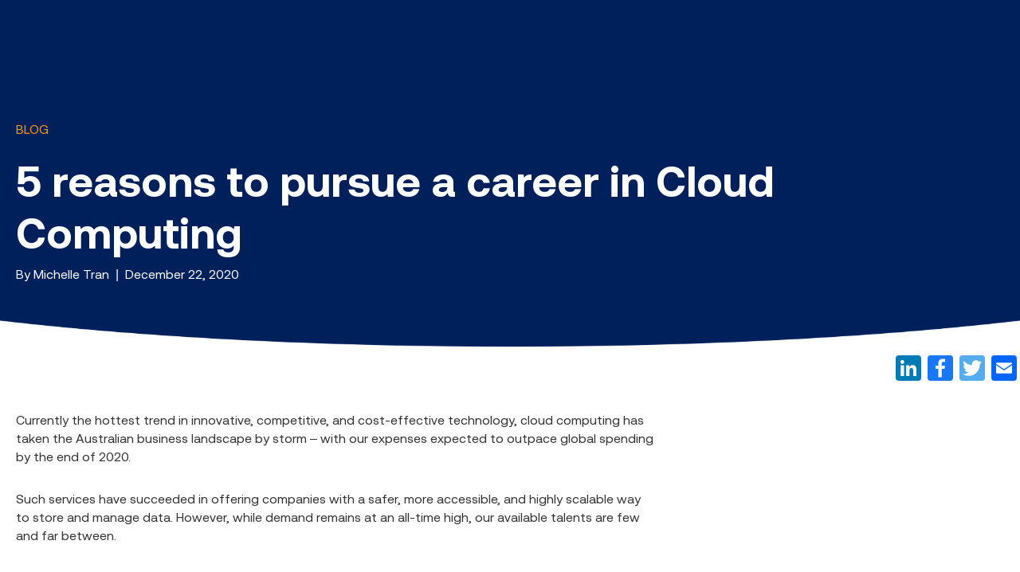

--- FILE ---
content_type: text/html; charset=UTF-8
request_url: https://lumifylearn.com/blog/5-reasons-to-pursue-a-career-in-cloud-computing/
body_size: 14832
content:
<!DOCTYPE html><html lang="en"> <head><meta charset="UTF-8"><meta http-equiv="x-ua-compatible" content="ie=edge"><meta name="viewport" content="width=device-width"><meta name="generator" content="Astro v5.7.13"><title>Career in Cloud Computing</title><meta name="title" property="og:title" content="Career in Cloud Computing"><meta name="description" property="og:description" content="Currently the hottest trend in innovative, competitive, and cost-effective technology, cloud computing has taken over the industry."><meta name="type" property="og:type" content="article"><meta property="og:url" content="https://lumifylearn.com/blog/5-reasons-to-pursue-a-career-in-cloud-computing/" data-canonical-content><meta name="twitter:card" content="summary"><meta name="twitter:creator" content="Lumify Learn"><meta name="twitter:title" content="Career in Cloud Computing"><meta name="twitter:description" content="Currently the hottest trend in innovative, competitive, and cost-effective technology, cloud computing has taken over the industry."><meta name="twitter:image" content="https://images.ctfassets.net/v6o3vzeccejr/3hUD93XNXIGBSMnX1jtm9x/e970a924a76d8271360133583b059bd7/aiict-blog-cloud-computing-5-reasons-to-pursue.jpg"><meta name="image" content="https://images.ctfassets.net/v6o3vzeccejr/3hUD93XNXIGBSMnX1jtm9x/e970a924a76d8271360133583b059bd7/aiict-blog-cloud-computing-5-reasons-to-pursue.jpg"><meta property="og:image" content="https://images.ctfassets.net/v6o3vzeccejr/3hUD93XNXIGBSMnX1jtm9x/e970a924a76d8271360133583b059bd7/aiict-blog-cloud-computing-5-reasons-to-pursue.jpg"><meta property="og:image:type" content="image/jpeg"><meta property="og:image:width" content="2048"><meta property="og:image:height" content="1366"><link rel="canonical" href="https://lumifylearn.com/blog/5-reasons-to-pursue-a-career-in-cloud-computing/" data-canonical-href><script type="module">const s=["type","cat","category","duration","career","course","active","p","f","s"],i=new URLSearchParams(window.location.search)||[],a=[...i.entries()].filter(t=>s.indexOf(t[0])!==-1),r=a.length===0?"":"?"+a.map(t=>`${t[0]}=${encodeURIComponent(t[1])}`).join("&"),c=(t,e)=>{document.querySelectorAll(`[${t}]`).forEach(n=>{const o=n.getAttribute(e)+r;n.setAttribute(e,o)})};r&&(c("data-canonical-href","href"),c("data-canonical-content","content"));</script><link rel="icon" href="/favicon.png" type="image/png"><link rel="sitemap" type="application/xml" href="/sitemap.xml"><script>(function(){const GTM_ID = "GTM-TV9HXJM";

    (function (w, d, s, l, i) {
      w[l] = w[l] || [];
      w[l].push({ "gtm.start": new Date().getTime(), event: "gtm.js" });
      var f = d.getElementsByTagName(s)[0],
        j = d.createElement(s),
        dl = l != "dataLayer" ? "&l=" + l : "";
      j.async = true;
      j.src = "https://data.lumifylearn.com/gtm.js?id=" + i + dl;
      f.parentNode.insertBefore(j, f);
    })(window, document, "script", "dataLayer", GTM_ID);
  })();</script><script type="module" src="/_astro/Layout.astro_astro_type_script_index_0_lang.DfsxMYG2.js"></script><noscript><style>
        /** Reinstate scrolling for non-JS clients **/
        .simplebar-content-wrapper {
          scrollbar-width: auto;
          -ms-overflow-style: auto;
        }

        .simplebar-content-wrapper::-webkit-scrollbar,
        .simplebar-hide-scrollbar::-webkit-scrollbar {
          display: initial;
          width: initial;
          height: initial;
        }
      </style></noscript><link rel="stylesheet" href="/_astro/_slug_.CvTrSxhy.css">
<link rel="stylesheet" href="/_astro/_slug_.BLstf6DP.css">
<style>.page-template-default header{max-width:1920px;margin:0 auto;border-bottom:0}.page-template-default header .grid-x{position:relative;border-bottom:2px solid #ff9600;border-image-slice:1;border-image-source:linear-gradient(269deg,#ff9600 0%,#fa004b 100%)}.page-template-default .textHero{position:relative;padding-top:34px;margin-top:-1px;margin-bottom:-1px;overflow:visible}.page-template-default .textHero:after{content:"";position:absolute;left:-1px;right:0;bottom:0;width:calc(100% + 2px);height:52px;background-image:url(https://staging.lumifylearn.com/images/WhiteHeroCurve.png);background-size:cover;background-repeat:no-repeat;background-position:bottom}.page-template-default .ax-course-details{position:relative}.page-template-default .ax-course-details .ax-course-name{padding-top:21px;padding-bottom:10px;border-bottom:2px solid #ff9600;border-image-slice:1;border-image-source:linear-gradient(269deg,#ff9600 0%,#fa004b 100%)}.page-template-default .ax-course-details .ax-course-code{position:absolute;left:0;right:0;bottom:100%;font-size:25px;line-height:28px;color:#fa004b}.page-template-default .ax-course-details .ax-cd-outline+h2{font-size:30px;line-height:34px;margin-top:64px;margin-bottom:29px}.page-template-default .ax-course-details .ax-course-instance-list.ax-table{margin-bottom:100px}.page-template-default .ax-course-details .ax-course-instance-list.ax-table table{border-spacing:6px;border-collapse:separate}.page-template-default .ax-course-details .ax-course-instance-list.ax-table tr{height:auto}.page-template-default .ax-course-details .ax-course-instance-list.ax-table tr td{border:none;vertical-align:middle}.page-template-default .ax-course-details .ax-course-instance-list.ax-table thead td{font-weight:400;font-size:20px;line-height:23px;color:#fa004b;padding-bottom:21px}.page-template-default .ax-course-details .ax-course-instance-list.ax-table tbody tr:nth-child(odd) td{background-color:#fcf0d44d}.page-template-default .ax-course-details .ax-course-instance-list.ax-table tbody tr:nth-child(odd) td:last-child{background-color:transparent}.page-template-default .ax-course-details .ax-course-instance-list.ax-table tbody td{font-size:15px;line-height:17px;padding:9px 10px 8px}.page-template-default .ax-course-details .ax-course-button{position:relative;display:inline-block}.page-template-default .ax-course-details .ax-course-button:before{content:"";position:absolute;top:4px;left:-4px;width:100%;height:100%;background-color:#00205c;border-radius:80px}.page-template-default .ax-course-details .ax-course-button .button{font-size:18px;line-height:1;letter-spacing:.05em;text-align:center;color:#fff;background:linear-gradient(45deg,#ff9600 14.14%,#fa004b);padding:13px 24px;margin:0;border-radius:80px;transition:transform .2s ease-in-out}.page-template-default .ax-course-details .ax-course-button .button:hover,.page-template-default .ax-course-details .ax-course-button .button:focus{transform:translate(-4px,4px)}.page-template-default .su-tabs-nav span{background:linear-gradient(45deg,#ff9600 14.14%,#fa004b);margin-bottom:0;border-radius:10px 10px 0 0;color:#fff;font-weight:700;font-size:18px}.page-template-default .su-tabs-nav span.su-tabs-current{background:#fff;cursor:default;margin-bottom:0;border-radius:10px 10px 0 0;color:#333;font-weight:700;font-size:18px}.page-template-default .su-tabs-nav span.su-tabs-current:hover{background:#fff}.page-template-default .su-tabs-nav span:hover{background:linear-gradient(45deg,#ff9600 14.14%,#fa004b);color:#333}
</style>
<link rel="stylesheet" href="/_astro/_slug_.Dvzpg4ZU.css">
<link rel="stylesheet" href="/_astro/_slug_.CsoaqS28.css"></head> <body class="lumifyLearn blogPost "> <noscript><iframe src="https://data.lumifylearn.com/ns.html?id=GTM-TV9HXJM" height="0" width="0" style="display: none; visibility: hidden" aria-hidden="true"></iframe></noscript>  <header class="darkHeader headroom headroom--top"> <style>astro-island,astro-slot,astro-static-slot{display:contents}</style><script>(()=>{var e=async t=>{await(await t())()};(self.Astro||(self.Astro={})).only=e;window.dispatchEvent(new Event("astro:only"));})();;(()=>{var A=Object.defineProperty;var g=(i,o,a)=>o in i?A(i,o,{enumerable:!0,configurable:!0,writable:!0,value:a}):i[o]=a;var d=(i,o,a)=>g(i,typeof o!="symbol"?o+"":o,a);{let i={0:t=>m(t),1:t=>a(t),2:t=>new RegExp(t),3:t=>new Date(t),4:t=>new Map(a(t)),5:t=>new Set(a(t)),6:t=>BigInt(t),7:t=>new URL(t),8:t=>new Uint8Array(t),9:t=>new Uint16Array(t),10:t=>new Uint32Array(t),11:t=>1/0*t},o=t=>{let[l,e]=t;return l in i?i[l](e):void 0},a=t=>t.map(o),m=t=>typeof t!="object"||t===null?t:Object.fromEntries(Object.entries(t).map(([l,e])=>[l,o(e)]));class y extends HTMLElement{constructor(){super(...arguments);d(this,"Component");d(this,"hydrator");d(this,"hydrate",async()=>{var b;if(!this.hydrator||!this.isConnected)return;let e=(b=this.parentElement)==null?void 0:b.closest("astro-island[ssr]");if(e){e.addEventListener("astro:hydrate",this.hydrate,{once:!0});return}let c=this.querySelectorAll("astro-slot"),n={},h=this.querySelectorAll("template[data-astro-template]");for(let r of h){let s=r.closest(this.tagName);s!=null&&s.isSameNode(this)&&(n[r.getAttribute("data-astro-template")||"default"]=r.innerHTML,r.remove())}for(let r of c){let s=r.closest(this.tagName);s!=null&&s.isSameNode(this)&&(n[r.getAttribute("name")||"default"]=r.innerHTML)}let p;try{p=this.hasAttribute("props")?m(JSON.parse(this.getAttribute("props"))):{}}catch(r){let s=this.getAttribute("component-url")||"<unknown>",v=this.getAttribute("component-export");throw v&&(s+=` (export ${v})`),console.error(`[hydrate] Error parsing props for component ${s}`,this.getAttribute("props"),r),r}let u;await this.hydrator(this)(this.Component,p,n,{client:this.getAttribute("client")}),this.removeAttribute("ssr"),this.dispatchEvent(new CustomEvent("astro:hydrate"))});d(this,"unmount",()=>{this.isConnected||this.dispatchEvent(new CustomEvent("astro:unmount"))})}disconnectedCallback(){document.removeEventListener("astro:after-swap",this.unmount),document.addEventListener("astro:after-swap",this.unmount,{once:!0})}connectedCallback(){if(!this.hasAttribute("await-children")||document.readyState==="interactive"||document.readyState==="complete")this.childrenConnectedCallback();else{let e=()=>{document.removeEventListener("DOMContentLoaded",e),c.disconnect(),this.childrenConnectedCallback()},c=new MutationObserver(()=>{var n;((n=this.lastChild)==null?void 0:n.nodeType)===Node.COMMENT_NODE&&this.lastChild.nodeValue==="astro:end"&&(this.lastChild.remove(),e())});c.observe(this,{childList:!0}),document.addEventListener("DOMContentLoaded",e)}}async childrenConnectedCallback(){let e=this.getAttribute("before-hydration-url");e&&await import(e),this.start()}async start(){let e=JSON.parse(this.getAttribute("opts")),c=this.getAttribute("client");if(Astro[c]===void 0){window.addEventListener(`astro:${c}`,()=>this.start(),{once:!0});return}try{await Astro[c](async()=>{let n=this.getAttribute("renderer-url"),[h,{default:p}]=await Promise.all([import(this.getAttribute("component-url")),n?import(n):()=>()=>{}]),u=this.getAttribute("component-export")||"default";if(!u.includes("."))this.Component=h[u];else{this.Component=h;for(let f of u.split("."))this.Component=this.Component[f]}return this.hydrator=p,this.hydrate},e,this)}catch(n){console.error(`[astro-island] Error hydrating ${this.getAttribute("component-url")}`,n)}}attributeChangedCallback(){this.hydrate()}}d(y,"observedAttributes",["props"]),customElements.get("astro-island")||customElements.define("astro-island",y)}})();</script><astro-island uid="Z1pF8gk" component-url="/_astro/ReactHeader.S3YTRvHe.js" component-export="default" renderer-url="/_astro/client._CIQky0Q.js" props="{&quot;mainMenu&quot;:[1,[[0,{&quot;label&quot;:[0,&quot;Find a course&quot;],&quot;primaryItems&quot;:[1,[[0,{&quot;id&quot;:[0,&quot;4wa5MHUZsOqSO59ZHgTyOt&quot;],&quot;heading&quot;:[0,{&quot;id&quot;:[0,&quot;3h8OEJ14Q6d7mkzgRxg9ws&quot;],&quot;label&quot;:[0,&quot;Course Type&quot;],&quot;byline&quot;:[0],&quot;icon&quot;:[0],&quot;link&quot;:[0]}],&quot;text&quot;:[0],&quot;image&quot;:[0],&quot;menuItems&quot;:[1,[[0,{&quot;id&quot;:[0,&quot;5FP8yV7JNLwKdeNR8Wo3b7&quot;],&quot;label&quot;:[0,&quot;Diplomas&quot;],&quot;byline&quot;:[0],&quot;icon&quot;:[0,{&quot;title&quot;:[0,&quot;Diplomas icon&quot;],&quot;file&quot;:[0,{&quot;url&quot;:[0,&quot;//images.ctfassets.net/v6o3vzeccejr/p4ThzELDm8rq1xRdLzS0M/7081b4e959bb78cb332500532e23c450/Untitled_design__52_.png&quot;],&quot;details&quot;:[0,{&quot;size&quot;:[0,2636],&quot;image&quot;:[0,{&quot;width&quot;:[0,40],&quot;height&quot;:[0,40]}]}],&quot;fileName&quot;:[0,&quot;Untitled design (52).png&quot;],&quot;contentType&quot;:[0,&quot;image/png&quot;]}]}],&quot;link&quot;:[0,{&quot;url&quot;:[0,&quot;/courses/it-diplomas/&quot;],&quot;newWindow&quot;:[0],&quot;noIndex&quot;:[0],&quot;noFollow&quot;:[0]}]}],[0,{&quot;id&quot;:[0,&quot;6elApRZMRYU5hMSlALQ3Wg&quot;],&quot;label&quot;:[0,&quot;Certificates&quot;],&quot;byline&quot;:[0],&quot;icon&quot;:[0,{&quot;title&quot;:[0,&quot;Certificate IVs icon&quot;],&quot;file&quot;:[0,{&quot;url&quot;:[0,&quot;//images.ctfassets.net/v6o3vzeccejr/5JurVTIQSg9jebjsGqUjGO/7f2ddcdf23585164b3b467e1768a0256/Untitled_design__53_.png&quot;],&quot;details&quot;:[0,{&quot;size&quot;:[0,2078],&quot;image&quot;:[0,{&quot;width&quot;:[0,40],&quot;height&quot;:[0,40]}]}],&quot;fileName&quot;:[0,&quot;Untitled design (53).png&quot;],&quot;contentType&quot;:[0,&quot;image/png&quot;]}]}],&quot;link&quot;:[0,{&quot;url&quot;:[0,&quot;/courses/it-certificates/&quot;],&quot;newWindow&quot;:[0],&quot;noIndex&quot;:[0],&quot;noFollow&quot;:[0]}]}],[0,{&quot;id&quot;:[0,&quot;5mLVTxfOnrmnrrzxjxCI1J&quot;],&quot;label&quot;:[0,&quot;Bootcamps&quot;],&quot;byline&quot;:[0],&quot;icon&quot;:[0,{&quot;title&quot;:[0,&quot;Bootcamps icon&quot;],&quot;file&quot;:[0,{&quot;url&quot;:[0,&quot;//images.ctfassets.net/v6o3vzeccejr/3fhuMHhb2kZJmy3PlgcbY7/454a651a79f40ca09a012724fba2ab4f/Untitled_design__54_.png&quot;],&quot;details&quot;:[0,{&quot;size&quot;:[0,1843],&quot;image&quot;:[0,{&quot;width&quot;:[0,40],&quot;height&quot;:[0,40]}]}],&quot;fileName&quot;:[0,&quot;Untitled design (54).png&quot;],&quot;contentType&quot;:[0,&quot;image/png&quot;]}]}],&quot;link&quot;:[0,{&quot;url&quot;:[0,&quot;/courses/it-bootcamps/&quot;],&quot;newWindow&quot;:[0],&quot;noIndex&quot;:[0],&quot;noFollow&quot;:[0]}]}]]]}]]],&quot;secondaryItems&quot;:[1,[[0,{&quot;id&quot;:[0,&quot;7xFL7MfX2lk0eQuyFnX4Vc&quot;],&quot;heading&quot;:[0,{&quot;id&quot;:[0,&quot;1LiuC6hRWNfpYkyUfuvEZ7&quot;],&quot;label&quot;:[0,&quot;IT Courses&quot;],&quot;byline&quot;:[0],&quot;icon&quot;:[0],&quot;link&quot;:[0,{&quot;url&quot;:[0,&quot;/courses/it-courses/&quot;],&quot;newWindow&quot;:[0],&quot;noIndex&quot;:[0],&quot;noFollow&quot;:[0]}]}],&quot;text&quot;:[0],&quot;image&quot;:[0],&quot;menuItems&quot;:[1,[[0,{&quot;id&quot;:[0,&quot;7H6X4HTLWIRUWUoHOEyCAm&quot;],&quot;label&quot;:[0,&quot;Website Development&quot;],&quot;byline&quot;:[0],&quot;icon&quot;:[0],&quot;link&quot;:[0,{&quot;url&quot;:[0,&quot;/courses/website-development/&quot;],&quot;newWindow&quot;:[0],&quot;noIndex&quot;:[0],&quot;noFollow&quot;:[0]}]}],[0,{&quot;id&quot;:[0,&quot;DGg9MkyhduDEvM5idK83w&quot;],&quot;label&quot;:[0,&quot;Cloud Computing&quot;],&quot;byline&quot;:[0],&quot;icon&quot;:[0],&quot;link&quot;:[0,{&quot;url&quot;:[0,&quot;/courses/cloud-computing/&quot;],&quot;newWindow&quot;:[0],&quot;noIndex&quot;:[0],&quot;noFollow&quot;:[0]}]}],[0,{&quot;id&quot;:[0,&quot;fdrCLekw3J1lweW5Niu7B&quot;],&quot;label&quot;:[0,&quot;Cyber Security&quot;],&quot;byline&quot;:[0],&quot;icon&quot;:[0],&quot;link&quot;:[0,{&quot;url&quot;:[0,&quot;/courses/cyber-security/&quot;],&quot;newWindow&quot;:[0],&quot;noIndex&quot;:[0],&quot;noFollow&quot;:[0]}]}],[0,{&quot;id&quot;:[0,&quot;4v9jxsW87cYF3y8IBcEBxr&quot;],&quot;label&quot;:[0,&quot;Business Analysis, Data and AI&quot;],&quot;byline&quot;:[0],&quot;icon&quot;:[0],&quot;link&quot;:[0,{&quot;url&quot;:[0,&quot;/courses/data-and-ai/&quot;],&quot;newWindow&quot;:[0],&quot;noIndex&quot;:[0],&quot;noFollow&quot;:[0]}]}],[0,{&quot;id&quot;:[0,&quot;4DPePuCQ1316UzMCcke2SJ&quot;],&quot;label&quot;:[0,&quot;IT Networking&quot;],&quot;byline&quot;:[0],&quot;icon&quot;:[0],&quot;link&quot;:[0,{&quot;url&quot;:[0,&quot;/courses/it-networking/&quot;],&quot;newWindow&quot;:[0],&quot;noIndex&quot;:[0],&quot;noFollow&quot;:[0]}]}],[0,{&quot;id&quot;:[0,&quot;VSQ1EHbTlvJqlldxUWNrW&quot;],&quot;label&quot;:[0,&quot;IT Support&quot;],&quot;byline&quot;:[0],&quot;icon&quot;:[0],&quot;link&quot;:[0,{&quot;url&quot;:[0,&quot;/courses/it-support/&quot;],&quot;newWindow&quot;:[0],&quot;noIndex&quot;:[0],&quot;noFollow&quot;:[0]}]}]]]}],[0,{&quot;id&quot;:[0,&quot;6DNdboLP64WUSVETnTK4UD&quot;],&quot;heading&quot;:[0,{&quot;id&quot;:[0,&quot;533bDJSbXnGS4cuKjgmWOw&quot;],&quot;label&quot;:[0,&quot;Other Courses&quot;],&quot;byline&quot;:[0],&quot;icon&quot;:[0],&quot;link&quot;:[0]}],&quot;text&quot;:[0],&quot;image&quot;:[0],&quot;menuItems&quot;:[1,[[0,{&quot;id&quot;:[0,&quot;3xbFAyIexn4bISpr7pRqPH&quot;],&quot;label&quot;:[0,&quot;Digital Marketing&quot;],&quot;byline&quot;:[0],&quot;icon&quot;:[0],&quot;link&quot;:[0,{&quot;url&quot;:[0,&quot;/courses/digital-marketing/&quot;],&quot;newWindow&quot;:[0],&quot;noIndex&quot;:[0],&quot;noFollow&quot;:[0]}]}],[0,{&quot;id&quot;:[0,&quot;6HxFhCLgEA37CmGIpakhK4&quot;],&quot;label&quot;:[0,&quot;Project Management&quot;],&quot;byline&quot;:[0],&quot;icon&quot;:[0],&quot;link&quot;:[0,{&quot;url&quot;:[0,&quot;/courses/project-management/&quot;],&quot;newWindow&quot;:[0],&quot;noIndex&quot;:[0],&quot;noFollow&quot;:[0]}]}]]]}]]],&quot;cta&quot;:[0,{&quot;label&quot;:[0,&quot;View all courses&quot;],&quot;link&quot;:[0,{&quot;url&quot;:[0,&quot;/courses/it-courses/&quot;],&quot;newWindow&quot;:[0],&quot;noIndex&quot;:[0],&quot;noFollow&quot;:[0]}]}],&quot;showArticles&quot;:[0,false]}],[0,{&quot;label&quot;:[0,&quot;Your Career&quot;],&quot;primaryItems&quot;:[1,[[0,{&quot;id&quot;:[0,&quot;PuAmNjh6RN8K3AJwWnZIH&quot;],&quot;heading&quot;:[0],&quot;text&quot;:[0,&quot;Connecting skilled grads with industry to reduce the digital skills gap&quot;],&quot;image&quot;:[0,{&quot;title&quot;:[0,&quot;Lumify Edge logo 300x100&quot;],&quot;description&quot;:[0,&quot;&quot;],&quot;file&quot;:[0,{&quot;url&quot;:[0,&quot;//images.ctfassets.net/v6o3vzeccejr/3IOwlo1GILmZkrOuYmteCA/59fc035bb9a965cc86acef6de858c39b/Lumify_Edge_logo_300x100.png&quot;],&quot;details&quot;:[0,{&quot;size&quot;:[0,17237],&quot;image&quot;:[0,{&quot;width&quot;:[0,300],&quot;height&quot;:[0,100]}]}],&quot;fileName&quot;:[0,&quot;Lumify Edge logo 300x100.png&quot;],&quot;contentType&quot;:[0,&quot;image/png&quot;]}]}],&quot;menuItems&quot;:[1,[[0,{&quot;id&quot;:[0,&quot;3Bg0u23HBAaMLwPyTFSRkt&quot;],&quot;label&quot;:[0,&quot;For Students&quot;],&quot;byline&quot;:[0],&quot;icon&quot;:[0],&quot;link&quot;:[0,{&quot;url&quot;:[0,&quot;/lumify-edge-students/&quot;],&quot;newWindow&quot;:[0],&quot;noIndex&quot;:[0],&quot;noFollow&quot;:[0]}]}],[0,{&quot;id&quot;:[0,&quot;60VnywujfA4CgU6zqa1AWL&quot;],&quot;label&quot;:[0,&quot;For Business&quot;],&quot;byline&quot;:[0],&quot;icon&quot;:[0],&quot;link&quot;:[0,{&quot;url&quot;:[0,&quot;/lumify-edge-business/&quot;],&quot;newWindow&quot;:[0],&quot;noIndex&quot;:[0],&quot;noFollow&quot;:[0]}]}],[0,{&quot;id&quot;:[0,&quot;21j0LUoqR4aqSHYgIJtvI&quot;],&quot;label&quot;:[0,&quot;Job Placement Program&quot;],&quot;byline&quot;:[0],&quot;icon&quot;:[0],&quot;link&quot;:[0,{&quot;url&quot;:[0,&quot;/lumify-edge-job-placement-program/&quot;],&quot;newWindow&quot;:[0],&quot;noIndex&quot;:[0],&quot;noFollow&quot;:[0]}]}]]]}]]],&quot;secondaryItems&quot;:[1,[[0,{&quot;id&quot;:[0,&quot;3I6rNoHsiNYf7i6dUYe6VH&quot;],&quot;heading&quot;:[0],&quot;text&quot;:[0],&quot;image&quot;:[0],&quot;menuItems&quot;:[1,[[0,{&quot;id&quot;:[0,&quot;jYFYmmj3Osu3aVJcBAgq4&quot;],&quot;label&quot;:[0,&quot;Product Owner&quot;],&quot;byline&quot;:[0],&quot;icon&quot;:[0,{&quot;title&quot;:[0,&quot;Product Owner icon&quot;],&quot;file&quot;:[0,{&quot;url&quot;:[0,&quot;//images.ctfassets.net/v6o3vzeccejr/5XhXdRgAvIBLCr0QCzmqv2/ff6c20380df49526f4678c8b9d9d48b0/Product_Owner.png&quot;],&quot;details&quot;:[0,{&quot;size&quot;:[0,2067],&quot;image&quot;:[0,{&quot;width&quot;:[0,40],&quot;height&quot;:[0,40]}]}],&quot;fileName&quot;:[0,&quot;Product Owner.png&quot;],&quot;contentType&quot;:[0,&quot;image/png&quot;]}]}],&quot;link&quot;:[0,{&quot;url&quot;:[0,&quot;/careers/product-owner/&quot;],&quot;newWindow&quot;:[0],&quot;noIndex&quot;:[0],&quot;noFollow&quot;:[0]}]}],[0,{&quot;id&quot;:[0,&quot;7v9g39s4EY5QqLdVZnM5WH&quot;],&quot;label&quot;:[0,&quot;Software developer&quot;],&quot;byline&quot;:[0],&quot;icon&quot;:[0,{&quot;title&quot;:[0,&quot;Software Developer icon&quot;],&quot;file&quot;:[0,{&quot;url&quot;:[0,&quot;//images.ctfassets.net/v6o3vzeccejr/14aENExqCVlY0n4FgaPGjJ/277f11b15cd1bad678d42b6fde65fc31/Icons_60x60.png&quot;],&quot;details&quot;:[0,{&quot;size&quot;:[0,2879],&quot;image&quot;:[0,{&quot;width&quot;:[0,60],&quot;height&quot;:[0,60]}]}],&quot;fileName&quot;:[0,&quot;Icons 60x60.png&quot;],&quot;contentType&quot;:[0,&quot;image/png&quot;]}]}],&quot;link&quot;:[0,{&quot;url&quot;:[0,&quot;/careers/software-developer-front-and-back-end/&quot;],&quot;newWindow&quot;:[0],&quot;noIndex&quot;:[0],&quot;noFollow&quot;:[0]}]}],[0,{&quot;id&quot;:[0,&quot;p9KajYonoe6ueK0MchE7O&quot;],&quot;label&quot;:[0,&quot;Scrum Master&quot;],&quot;byline&quot;:[0],&quot;icon&quot;:[0,{&quot;title&quot;:[0,&quot;Scrum Master icon&quot;],&quot;file&quot;:[0,{&quot;url&quot;:[0,&quot;//images.ctfassets.net/v6o3vzeccejr/4xYuy5xPXTYOmxssF4RA5S/8335b040cacb3ccf0433f9ca93df78c0/Untitled_design__55_.png&quot;],&quot;details&quot;:[0,{&quot;size&quot;:[0,2107],&quot;image&quot;:[0,{&quot;width&quot;:[0,40],&quot;height&quot;:[0,40]}]}],&quot;fileName&quot;:[0,&quot;Untitled design (55).png&quot;],&quot;contentType&quot;:[0,&quot;image/png&quot;]}]}],&quot;link&quot;:[0,{&quot;url&quot;:[0,&quot;/careers/scrum-master/&quot;],&quot;newWindow&quot;:[0],&quot;noIndex&quot;:[0],&quot;noFollow&quot;:[0]}]}],[0,{&quot;id&quot;:[0,&quot;7aBT2PyDD7O4IijdhLaoZA&quot;],&quot;label&quot;:[0,&quot;System engineer&quot;],&quot;byline&quot;:[0],&quot;icon&quot;:[0,{&quot;title&quot;:[0,&quot;System Engineer icon&quot;],&quot;file&quot;:[0,{&quot;url&quot;:[0,&quot;//images.ctfassets.net/v6o3vzeccejr/6aHKYc3CZuuYB5ObNgbA20/cda7ac0a2504623d84739f6ac100e0ae/Untitled_design__57_.png&quot;],&quot;details&quot;:[0,{&quot;size&quot;:[0,2445],&quot;image&quot;:[0,{&quot;width&quot;:[0,40],&quot;height&quot;:[0,40]}]}],&quot;fileName&quot;:[0,&quot;Untitled design (57).png&quot;],&quot;contentType&quot;:[0,&quot;image/png&quot;]}]}],&quot;link&quot;:[0,{&quot;url&quot;:[0,&quot;/careers/system-engineer/&quot;],&quot;newWindow&quot;:[0],&quot;noIndex&quot;:[0],&quot;noFollow&quot;:[0]}]}],[0,{&quot;id&quot;:[0,&quot;medvr9O72mRPvvzqBKz6D&quot;],&quot;label&quot;:[0,&quot;Growth Marketer &quot;],&quot;byline&quot;:[0],&quot;icon&quot;:[0,{&quot;title&quot;:[0,&quot;Growth Marketer icon&quot;],&quot;file&quot;:[0,{&quot;url&quot;:[0,&quot;//images.ctfassets.net/v6o3vzeccejr/41CS6bqAwvOVWB5PfbpvAD/565cd10261f415ea353d390e631bfb2b/Growth_Marketer.png&quot;],&quot;details&quot;:[0,{&quot;size&quot;:[0,2162],&quot;image&quot;:[0,{&quot;width&quot;:[0,40],&quot;height&quot;:[0,40]}]}],&quot;fileName&quot;:[0,&quot;Growth Marketer.png&quot;],&quot;contentType&quot;:[0,&quot;image/png&quot;]}]}],&quot;link&quot;:[0,{&quot;url&quot;:[0,&quot;/careers/growth-marketer/&quot;],&quot;newWindow&quot;:[0],&quot;noIndex&quot;:[0],&quot;noFollow&quot;:[0]}]}],[0,{&quot;id&quot;:[0,&quot;UnWYULoDfD2K22XXbFmwB&quot;],&quot;label&quot;:[0,&quot;Network technician&quot;],&quot;byline&quot;:[0],&quot;icon&quot;:[0,{&quot;title&quot;:[0,&quot;Network Technician&quot;],&quot;file&quot;:[0,{&quot;url&quot;:[0,&quot;//images.ctfassets.net/v6o3vzeccejr/3BdiRYm1chuchSn04ErEbA/3297ffd39b9cce77b2eb0ab3fc143555/Untitled_design__56_.png&quot;],&quot;details&quot;:[0,{&quot;size&quot;:[0,2395],&quot;image&quot;:[0,{&quot;width&quot;:[0,40],&quot;height&quot;:[0,40]}]}],&quot;fileName&quot;:[0,&quot;Untitled design (56).png&quot;],&quot;contentType&quot;:[0,&quot;image/png&quot;]}]}],&quot;link&quot;:[0,{&quot;url&quot;:[0,&quot;/careers/network-technician/&quot;],&quot;newWindow&quot;:[0],&quot;noIndex&quot;:[0],&quot;noFollow&quot;:[0]}]}]]]}]]],&quot;cta&quot;:[0,{&quot;label&quot;:[0,&quot;View all careers&quot;],&quot;link&quot;:[0,{&quot;url&quot;:[0,&quot;/careers/&quot;],&quot;newWindow&quot;:[0],&quot;noIndex&quot;:[0],&quot;noFollow&quot;:[0]}]}],&quot;showArticles&quot;:[0,false]}],[0,{&quot;label&quot;:[0,&quot;Resources&quot;],&quot;primaryItems&quot;:[1,[[0,{&quot;id&quot;:[0,&quot;WVm0BF5bA6tyxkpKeyO62&quot;],&quot;heading&quot;:[0],&quot;text&quot;:[0],&quot;image&quot;:[0],&quot;menuItems&quot;:[1,[[0,{&quot;id&quot;:[0,&quot;3aEzC8oAgSC29E4FEiOcZ4&quot;],&quot;label&quot;:[0,&quot;Blog (Tech Talk)&quot;],&quot;byline&quot;:[0],&quot;icon&quot;:[0,{&quot;title&quot;:[0,&quot;Tech Talk icon&quot;],&quot;file&quot;:[0,{&quot;url&quot;:[0,&quot;//images.ctfassets.net/v6o3vzeccejr/1jVgCTzJG03j9nwlMwGeEh/8fbc5dc47ac3d0e9d0493ae803067ae0/Untitled_design__60_.png&quot;],&quot;details&quot;:[0,{&quot;size&quot;:[0,2642],&quot;image&quot;:[0,{&quot;width&quot;:[0,40],&quot;height&quot;:[0,40]}]}],&quot;fileName&quot;:[0,&quot;Untitled design (60).png&quot;],&quot;contentType&quot;:[0,&quot;image/png&quot;]}]}],&quot;link&quot;:[0,{&quot;url&quot;:[0,&quot;/blog/&quot;],&quot;newWindow&quot;:[0],&quot;noIndex&quot;:[0],&quot;noFollow&quot;:[0]}]}],[0,{&quot;id&quot;:[0,&quot;6M4LQ34iiKbQwkaWqdi9r9&quot;],&quot;label&quot;:[0,&quot;FAQs&quot;],&quot;byline&quot;:[0],&quot;icon&quot;:[0,{&quot;title&quot;:[0,&quot;FAQs icon&quot;],&quot;file&quot;:[0,{&quot;url&quot;:[0,&quot;//images.ctfassets.net/v6o3vzeccejr/42fvjfVweySgX5CMwTrXK1/b69882b123f0666f84adfc7ad8a1c328/Untitled_design__61_.png&quot;],&quot;details&quot;:[0,{&quot;size&quot;:[0,2860],&quot;image&quot;:[0,{&quot;width&quot;:[0,40],&quot;height&quot;:[0,40]}]}],&quot;fileName&quot;:[0,&quot;Untitled design (61).png&quot;],&quot;contentType&quot;:[0,&quot;image/png&quot;]}]}],&quot;link&quot;:[0,{&quot;url&quot;:[0,&quot;/faqs/&quot;],&quot;newWindow&quot;:[0],&quot;noIndex&quot;:[0],&quot;noFollow&quot;:[0]}]}]]]}]]],&quot;secondaryItems&quot;:[0],&quot;cta&quot;:[0,{&quot;label&quot;:[0],&quot;link&quot;:[0]}],&quot;showArticles&quot;:[0,true]}],[0,{&quot;label&quot;:[0,&quot;About Us&quot;],&quot;primaryItems&quot;:[0],&quot;secondaryItems&quot;:[1,[[0,{&quot;id&quot;:[0,&quot;4HsY7wLageUZu3RnQeMyXS&quot;],&quot;heading&quot;:[0],&quot;text&quot;:[0],&quot;image&quot;:[0],&quot;menuItems&quot;:[1,[[0,{&quot;id&quot;:[0,&quot;PDWsBAzkQrOP0fDo3m5jo&quot;],&quot;label&quot;:[0,&quot;About Us &quot;],&quot;byline&quot;:[0],&quot;icon&quot;:[0,{&quot;title&quot;:[0,&quot;About Us icon&quot;],&quot;file&quot;:[0,{&quot;url&quot;:[0,&quot;//images.ctfassets.net/v6o3vzeccejr/5Ub3TmO0FK0tPqtzBHDR79/13269b1c2d45137f3963d997cb9d4073/11.png&quot;],&quot;details&quot;:[0,{&quot;size&quot;:[0,2620],&quot;image&quot;:[0,{&quot;width&quot;:[0,40],&quot;height&quot;:[0,40]}]}],&quot;fileName&quot;:[0,&quot;11.png&quot;],&quot;contentType&quot;:[0,&quot;image/png&quot;]}]}],&quot;link&quot;:[0,{&quot;url&quot;:[0,&quot;/about-us/&quot;],&quot;newWindow&quot;:[0],&quot;noIndex&quot;:[0],&quot;noFollow&quot;:[0]}]}],[0,{&quot;id&quot;:[0,&quot;7xaGlfN7PxnQ5zwfyt9f2z&quot;],&quot;label&quot;:[0,&quot;Contact Us&quot;],&quot;byline&quot;:[0],&quot;icon&quot;:[0,{&quot;title&quot;:[0,&quot;Contact Us Icon&quot;],&quot;description&quot;:[0,&quot;&quot;],&quot;file&quot;:[0,{&quot;url&quot;:[0,&quot;//images.ctfassets.net/v6o3vzeccejr/27TRV6bX7HFTyENrVRjOGj/7086ec973494decfa15560d0a921762b/Untitled_design__69_.png&quot;],&quot;details&quot;:[0,{&quot;size&quot;:[0,3023],&quot;image&quot;:[0,{&quot;width&quot;:[0,40],&quot;height&quot;:[0,40]}]}],&quot;fileName&quot;:[0,&quot;Untitled design (69).png&quot;],&quot;contentType&quot;:[0,&quot;image/png&quot;]}]}],&quot;link&quot;:[0,{&quot;url&quot;:[0,&quot;/contact-us/&quot;],&quot;newWindow&quot;:[0],&quot;noIndex&quot;:[0],&quot;noFollow&quot;:[0]}]}],[0,{&quot;id&quot;:[0,&quot;LW3wFTQAEed0wqmx9DGfX&quot;],&quot;label&quot;:[0,&quot;Study at Lumify Learn&quot;],&quot;byline&quot;:[0],&quot;icon&quot;:[0,{&quot;title&quot;:[0,&quot;Study Options icon&quot;],&quot;file&quot;:[0,{&quot;url&quot;:[0,&quot;//images.ctfassets.net/v6o3vzeccejr/3egz394BAag9qAxLxiZdsy/55eb5b115bf30c52877f4ac325ca6bad/13.png&quot;],&quot;details&quot;:[0,{&quot;size&quot;:[0,2690],&quot;image&quot;:[0,{&quot;width&quot;:[0,40],&quot;height&quot;:[0,40]}]}],&quot;fileName&quot;:[0,&quot;13.png&quot;],&quot;contentType&quot;:[0,&quot;image/png&quot;]}]}],&quot;link&quot;:[0,{&quot;url&quot;:[0,&quot;/about-us/study-at-lumify-learn/&quot;],&quot;newWindow&quot;:[0],&quot;noIndex&quot;:[0],&quot;noFollow&quot;:[0]}]}],[0,{&quot;id&quot;:[0,&quot;6FCM5qJ0APof2EO84g21s8&quot;],&quot;label&quot;:[0,&quot;What our students say&quot;],&quot;byline&quot;:[0],&quot;icon&quot;:[0,{&quot;title&quot;:[0,&quot;What our students say icon&quot;],&quot;description&quot;:[0,&quot;&quot;],&quot;file&quot;:[0,{&quot;url&quot;:[0,&quot;//images.ctfassets.net/v6o3vzeccejr/4rlZaHfqbiK1Ztnd4RVV3D/e578a0874b376cc5b082cd3d7c79256a/14.png&quot;],&quot;details&quot;:[0,{&quot;size&quot;:[0,2444],&quot;image&quot;:[0,{&quot;width&quot;:[0,40],&quot;height&quot;:[0,40]}]}],&quot;fileName&quot;:[0,&quot;14.png&quot;],&quot;contentType&quot;:[0,&quot;image/png&quot;]}]}],&quot;link&quot;:[0,{&quot;url&quot;:[0,&quot;/about-us/what-our-students-say/&quot;],&quot;newWindow&quot;:[0],&quot;noIndex&quot;:[0],&quot;noFollow&quot;:[0]}]}],[0,{&quot;id&quot;:[0,&quot;17xMk00O4Z6F6TRxhh8Slz&quot;],&quot;label&quot;:[0,&quot;Meet Our Leadership Team&quot;],&quot;byline&quot;:[0],&quot;icon&quot;:[0,{&quot;title&quot;:[0,&quot;Meet the Team icon&quot;],&quot;file&quot;:[0,{&quot;url&quot;:[0,&quot;//images.ctfassets.net/v6o3vzeccejr/1IoPSWgT3bFujXlQQP9A17/174d5e718efac5cbceb29a569b8b2219/12.png&quot;],&quot;details&quot;:[0,{&quot;size&quot;:[0,2652],&quot;image&quot;:[0,{&quot;width&quot;:[0,40],&quot;height&quot;:[0,40]}]}],&quot;fileName&quot;:[0,&quot;12.png&quot;],&quot;contentType&quot;:[0,&quot;image/png&quot;]}]}],&quot;link&quot;:[0,{&quot;url&quot;:[0,&quot;/about-us/meet-the-team/&quot;],&quot;newWindow&quot;:[0],&quot;noIndex&quot;:[0],&quot;noFollow&quot;:[0]}]}],[0,{&quot;id&quot;:[0,&quot;53DWET7kiq2Hr9SafO3pLt&quot;],&quot;label&quot;:[0,&quot;Meet Our Trainers&quot;],&quot;byline&quot;:[0],&quot;icon&quot;:[0,{&quot;title&quot;:[0,&quot;Meet the Team icon&quot;],&quot;file&quot;:[0,{&quot;url&quot;:[0,&quot;//images.ctfassets.net/v6o3vzeccejr/1IoPSWgT3bFujXlQQP9A17/174d5e718efac5cbceb29a569b8b2219/12.png&quot;],&quot;details&quot;:[0,{&quot;size&quot;:[0,2652],&quot;image&quot;:[0,{&quot;width&quot;:[0,40],&quot;height&quot;:[0,40]}]}],&quot;fileName&quot;:[0,&quot;12.png&quot;],&quot;contentType&quot;:[0,&quot;image/png&quot;]}]}],&quot;link&quot;:[0,{&quot;url&quot;:[0,&quot;/about-us/mentors-and-trainers/&quot;],&quot;newWindow&quot;:[0],&quot;noIndex&quot;:[0],&quot;noFollow&quot;:[0]}]}],[0,{&quot;id&quot;:[0,&quot;1NYTBySruI7pZAlgqdak1N&quot;],&quot;label&quot;:[0,&quot;Industry Partnerships&quot;],&quot;byline&quot;:[0],&quot;icon&quot;:[0,{&quot;title&quot;:[0,&quot;Industry Partnerships icon&quot;],&quot;file&quot;:[0,{&quot;url&quot;:[0,&quot;//images.ctfassets.net/v6o3vzeccejr/37zMs075l0SaEYRF4mfeoC/0c5aceea37c532cfdec2ee3287121b39/Untitled_design__58_.png&quot;],&quot;details&quot;:[0,{&quot;size&quot;:[0,2774],&quot;image&quot;:[0,{&quot;width&quot;:[0,40],&quot;height&quot;:[0,40]}]}],&quot;fileName&quot;:[0,&quot;Untitled design (58).png&quot;],&quot;contentType&quot;:[0,&quot;image/png&quot;]}]}],&quot;link&quot;:[0,{&quot;url&quot;:[0,&quot;/about-us/industry-partnerships/&quot;],&quot;newWindow&quot;:[0],&quot;noIndex&quot;:[0],&quot;noFollow&quot;:[0]}]}],[0,{&quot;id&quot;:[0,&quot;5j6NkT8lOswLi6Bbe7Dy0e&quot;],&quot;label&quot;:[0,&quot;Study Options&quot;],&quot;byline&quot;:[0],&quot;icon&quot;:[0,{&quot;title&quot;:[0,&quot;Study Options icon&quot;],&quot;file&quot;:[0,{&quot;url&quot;:[0,&quot;//images.ctfassets.net/v6o3vzeccejr/3egz394BAag9qAxLxiZdsy/55eb5b115bf30c52877f4ac325ca6bad/13.png&quot;],&quot;details&quot;:[0,{&quot;size&quot;:[0,2690],&quot;image&quot;:[0,{&quot;width&quot;:[0,40],&quot;height&quot;:[0,40]}]}],&quot;fileName&quot;:[0,&quot;13.png&quot;],&quot;contentType&quot;:[0,&quot;image/png&quot;]}]}],&quot;link&quot;:[0,{&quot;url&quot;:[0,&quot;/about-us/study-options/&quot;],&quot;newWindow&quot;:[0],&quot;noIndex&quot;:[0],&quot;noFollow&quot;:[0]}]}],[0,{&quot;id&quot;:[0,&quot;5c9lOXKQdxtQX1mU58M877&quot;],&quot;label&quot;:[0,&quot;Recognition of Prior Learning&quot;],&quot;byline&quot;:[0],&quot;icon&quot;:[0,{&quot;title&quot;:[0,&quot;Recognition of Prior Learning icon&quot;],&quot;file&quot;:[0,{&quot;url&quot;:[0,&quot;//images.ctfassets.net/v6o3vzeccejr/5Ce3AzJO6Pxh3fvrjyh2xL/6305968cfb71547e5d623306d27dec53/15.png&quot;],&quot;details&quot;:[0,{&quot;size&quot;:[0,1981],&quot;image&quot;:[0,{&quot;width&quot;:[0,40],&quot;height&quot;:[0,40]}]}],&quot;fileName&quot;:[0,&quot;15.png&quot;],&quot;contentType&quot;:[0,&quot;image/png&quot;]}]}],&quot;link&quot;:[0,{&quot;url&quot;:[0,&quot;/lp/recognition-of-prior-learning/&quot;],&quot;newWindow&quot;:[0,false],&quot;noIndex&quot;:[0,false],&quot;noFollow&quot;:[0,false]}]}],[0,{&quot;id&quot;:[0,&quot;4bwU6uyorT7sxpqSpDtmfK&quot;],&quot;label&quot;:[0,&quot;Student Entry Procedure&quot;],&quot;byline&quot;:[0],&quot;icon&quot;:[0,{&quot;title&quot;:[0,&quot;Student Entry Procedure icon&quot;],&quot;file&quot;:[0,{&quot;url&quot;:[0,&quot;//images.ctfassets.net/v6o3vzeccejr/4ygirQGHruu8oJOZVJ0kTX/fba6ac3db46ad7b1a54187e5466279fa/Untitled_design__68_.png&quot;],&quot;details&quot;:[0,{&quot;size&quot;:[0,1991],&quot;image&quot;:[0,{&quot;width&quot;:[0,40],&quot;height&quot;:[0,40]}]}],&quot;fileName&quot;:[0,&quot;Untitled design (68).png&quot;],&quot;contentType&quot;:[0,&quot;image/png&quot;]}]}],&quot;link&quot;:[0,{&quot;url&quot;:[0,&quot;/about-us/student-entry-procedure/&quot;],&quot;newWindow&quot;:[0],&quot;noIndex&quot;:[0],&quot;noFollow&quot;:[0]}]}],[0,{&quot;id&quot;:[0,&quot;7IIS8seiTONvMHVLqBleRG&quot;],&quot;label&quot;:[0,&quot;Lumify Edge Job Placement Program&quot;],&quot;byline&quot;:[0],&quot;icon&quot;:[0,{&quot;title&quot;:[0,&quot;Access to Jobs Icon&quot;],&quot;description&quot;:[0,&quot;&quot;],&quot;file&quot;:[0,{&quot;url&quot;:[0,&quot;//images.ctfassets.net/v6o3vzeccejr/4woDIRrMNDD98dWXgqgyt2/36ab6fbf625b9e0f713566e20750c3b5/Untitled_design__67_.png&quot;],&quot;details&quot;:[0,{&quot;size&quot;:[0,6022],&quot;image&quot;:[0,{&quot;width&quot;:[0,144],&quot;height&quot;:[0,112]}]}],&quot;fileName&quot;:[0,&quot;Untitled design (67).png&quot;],&quot;contentType&quot;:[0,&quot;image/png&quot;]}]}],&quot;link&quot;:[0,{&quot;url&quot;:[0,&quot;/lumify-edge-job-placement-program/&quot;],&quot;newWindow&quot;:[0],&quot;noIndex&quot;:[0],&quot;noFollow&quot;:[0]}]}]]]}]]],&quot;cta&quot;:[0,{&quot;label&quot;:[0],&quot;link&quot;:[0]}],&quot;showArticles&quot;:[0,false]}]]],&quot;edgeLink&quot;:[0,&quot;/lumify-edge-students/&quot;],&quot;loginLink&quot;:[0,{&quot;url&quot;:[0,&quot;https://studyspot.lumifylearn.com/&quot;],&quot;newWindow&quot;:[0,true],&quot;noIndex&quot;:[0,true],&quot;noFollow&quot;:[0,true]}],&quot;loginLabel&quot;:[0,&quot;Login&quot;],&quot;signUpLink&quot;:[0],&quot;signUpLabel&quot;:[0],&quot;contactPhone&quot;:[0,&quot;1800 936 230&quot;],&quot;articles&quot;:[1,[[0,{&quot;title&quot;:[0,&quot;What Does 2026 Hold for the IT Industry?&quot;],&quot;slug&quot;:[0,&quot;/blog/what-does-2026-hold-for-the-it-industry/&quot;],&quot;date&quot;:[0,&quot;January 21, 2026&quot;]}],[0,{&quot;title&quot;:[0,&quot;Lumify Learn Partnership with the Future Skills Organisation&quot;],&quot;slug&quot;:[0,&quot;/blog/fso-skills-accelerator/&quot;],&quot;date&quot;:[0,&quot;September 5, 2025&quot;]}],[0,{&quot;title&quot;:[0,&quot;How IT Qualifications in Australia Pay For Themselves&quot;],&quot;slug&quot;:[0,&quot;/blog/how-it-qualifications-in-australia-pay-for-themselves/&quot;],&quot;date&quot;:[0,&quot;August 11, 2025&quot;]}]]],&quot;whiteHeader&quot;:[0,false],&quot;landingPage&quot;:[0,false],&quot;lang&quot;:[0,&quot;en-au&quot;]}" ssr client="only" opts="{&quot;name&quot;:&quot;ReactHeader&quot;,&quot;value&quot;:&quot;react&quot;}"></astro-island> <script type="module" src="/_astro/Header.astro_astro_type_script_index_0_lang.Dg7e4n-4.js"></script> </header> <main class>   <section class="hero textHero bgColor--Navy blogHero" data-astro-cid-32t3rrmo> <div class="grid-container" data-astro-cid-32t3rrmo> <div class="grid-x grid-margin-x" data-astro-cid-32t3rrmo> <div class="cell" data-astro-cid-32t3rrmo> <div class="hero__content" data-astro-cid-32t3rrmo> <div class="breadcrumbs" data-astro-cid-32t3rrmo> <script type="application/ld+json">{"@context":"https://schema.org","@type":"BreadcrumbList","itemListElement":[{"@type":"ListItem","position":1,"item":{"@id":"https://lumifylearn.com/blog/","name":"Blog"}}]}</script><ul><li><a href="/blog/" class>Blog</a></li></ul> </div>   <h1 data-astro-cid-32t3rrmo>5 reasons to pursue a career in Cloud Computing</h1> <div class="hero__details" data-astro-cid-32t3rrmo>By Michelle Tran  |  December 22, 2020</div> </div> </div> </div> </div> <img src="/_astro/WhiteHeroCurve.C_gt-fEy.png" alt="" width="1920" height="52" class="hero__curve" data-astro-cid-32t3rrmo> </section>  <div class="section Straight--top Straight--bottom">  <div class="bgColor bgColor--White"> <div class="bgColor__inner"> <section class="contentBlock" data-astro-cid-xe7ihv5j><div class="grid-container" data-astro-cid-xe7ihv5j><div class="grid-x grid-margin-x" style="position:relative" data-astro-cid-xe7ihv5j><div class="cell large-auto" data-astro-cid-xe7ihv5j> <div class="content content--blog" data-astro-cid-ow77wdqu> <div class="social__list" data-astro-cid-ei74r3nr> <astro-island uid="Z1Q1CLn" component-url="/_astro/ReactSocialShare.BEQGywF1.js" component-export="default" renderer-url="/_astro/client._CIQky0Q.js" props="{&quot;title&quot;:[0,&quot;5 reasons to pursue a career in Cloud Computing&quot;],&quot;data-astro-cid-ow77wdqu&quot;:[0,true],&quot;data-astro-cid-ei74r3nr&quot;:[0,true]}" ssr client="only" opts="{&quot;name&quot;:&quot;ReactSocialShare&quot;,&quot;value&quot;:&quot;react&quot;}"></astro-island> </div>  <p>Currently the hottest trend in innovative, competitive, and cost-effective technology, cloud computing has taken the Australian business landscape by storm – with our expenses expected to outpace global spending by the end of 2020. </p><p>Such services have succeeded in offering companies with a safer, more accessible, and highly scalable way to store and manage data. However, while demand remains at an all-time high, our available talents are few and far between.</p><p>The industry is thus teeming with career opportunity, with plenty of high-paying roles and pathways to certification. <b>We explore these and more below, as we discuss the five major reasons to pursue a stable, lucrative career in the world of cloud computing. </b></p><hr><h3>There’s incredible demand</h3><picture><source srcset="https://images.ctfassets.net/v6o3vzeccejr/26VVUnYlMu0m3uBgVbl7X9/9ba7e07f3cb8e537193cfdb000ef6f26/aiict-blog-cloud-computing-demand.jpg?w=500&h=334&fit=fill&fm=jpg" type="image/jpeg"><img src="[data-uri]" width="500" height="334" class="embed-image" alt="a pot plant trimmed into a market arrow pointing up" loading="lazy"></picture><p>Cloud computing has rapidly grown into a business mainstay, with <b>42%</b> of Australian companies now paying for the service – compared to <b>31%</b> in 2015-2016. Demand continues to be seen across the globe, with overall market size expected reach a worth of <b>$62.3.3 billion USD</b> by 2023.</p><p>With its technology entering the mainstream, those with the right skills and expertise are now sought-after businesses who seek to optimise the field for further opportunity. In a study by the job-search site, Indeed, it was found that searches for cloud computing roles rose to a near <b>108%</b> in the last three years. Likewise, employer interest in the appropriate candidates experienced a notable surge, leaping by <b>33%</b> in the same timeframe.</p><p>Skills demand is only set to grow alongside increasing adoption of cloud computing services. More businesses are recognising the expansive benefits of multi-cloud or hybrid cloud platforms, with Gartner predicting over 75% of medium and large organisations to have adopted these solutions.</p><p>According to Insider Guides, the most in-demand positions currently include cloud engineers, cloud architects, and DevOps engineers.</p><hr><h3>High salary potential</h3><picture><source srcset="https://images.ctfassets.net/v6o3vzeccejr/4qkZgKWDh87e784emrl5AQ/b698e90455bcc27f8e172b19a480d245/aiict-blog-cloud-computing-high-salary.jpg?w=500&h=334&fit=fill&fm=jpg" type="image/jpeg"><img src="[data-uri]" width="500" height="334" class="embed-image" alt="a white piggy bank on a purple surface" loading="lazy"></picture><p>According to the latest reports, those pursuing cloud engineering roles can potentially tap <b>into six-figure salary opportunities</b>, as businesses continue to use cloud infrastructure funded by American tech companies.</p><p>Six-figure incomes have become an increasingly standard rate among cloud engineers in Sydney and Melbourne, with senior-level roles looking at a close average of <b>$160,000</b> per year. Demand for such talents have skyrocketed due to its platform-specific skills and the mobility of most engineering professionals.</p><p>Popular cloud platforms include Microsoft Azure and Google Cloud Platform (GCP), with Amazon Web Services (AWS) taking the lead. The rising popularity of AWS may lead to slightly lower salary potential, with higher incomes potentially found in GCP-related roles due to creeping service demand among businesses.</p><p>Though small to medium businesses may struggle to offer such high salary rates, financial institutions have been found to provide such generous pay. The field is currently experiencing a significant lack in cloud computing skills, coupled with a growing desire to “modernise” their IT structures. In an effort to innovate, the sector has now spurred a movement to optimise and re-direct their tech investments.</p><p>Furthermore, Payscale statistics display an average pay of <b>$132,714</b> per year for those with cloud computing skills. Alongside engineers, architects and consultants are among the highest-earners.</p><hr><h3>Varied specialisations</h3><p>Due to rapid developments, the cloud industry offers a wide range of career opportunities for those of varying skills and interests.</p><p>Those pursuing the field can choose from a generous selection of specialty fields, including programming, business management, data science, and database management. Much of the skills and knowledge you build are transferable across roles, giving you choice across a variety of positions and specialisations.</p><p>Some positions may incorporate plenty of cloud computing expertise – though may not necessarily have “cloud” in their title. Computer network professionals, for example, may work directly with cloud providers in building the appropriate systems and infrastructure. Programmers and software developers may rely on the cloud to deploy applications, and database administrators may simply rely on cloud technologies to execute their tasks.</p><p>One may even leverage their soft skills for more business-focused roles in the cloud computing, such as the role of a manager, salesperson, or marketer. These leadership positions require individuals with strong communication, interpersonal, and relationship-building skills – along with a sound grasp of cloud fundamentals.</p><p>The best part is, cloud computing skills aren’t exclusive to the tech industry. The expertise is in-demand across various, non-IT-specific fields, including banking, the automotive industry, and in government jobs.</p><hr><h3>Wide range of training options</h3><picture><source srcset="https://images.ctfassets.net/v6o3vzeccejr/7a82b8Plu5nWy5vOHIRsgu/90c0e03066b92cd749ca1561099fa9e7/aiict-blog-cloud-computing-training-options.jpg?w=500&h=334&fit=fill&fm=jpg" type="image/jpeg"><img src="[data-uri]" width="500" height="334" class="embed-image" alt="a web conference on a laptop" loading="lazy"></picture><p>Those looking to pursue a career in the cloud have a wide selection of both online and on-site training options to choose from.</p><p>Curious individuals can start off with the many free training videos and short courses available. Leading cloud service providers such as GCP and AWS currently offer free starter courses on cloud computing basics; such as AWS’ entry-level course on machine learning, and GCP’s course on Industrial IoT in the cloud. Such content can be found on their official websites or online course archives such as Coursera.</p><p>Once you’re ready to pursue further, professional training, plenty of nationally-recognised programs are available to start building your skills in the field. Lumify Learn, for example, currently offers a <b>“Cloud Computing Certified Professional”</b> <b>course,</b> equipping students with the fundamental skills to start pursuing certifications or entry-level roles.</p><p>Getting certified is highly recommended to improve your job market advantage, as this verifies your skills and experience to prospective employers. According to CIO, the most sought-after certifications currently include: Google Certified Professional Cloud Architect, AWS Certified SysOps Administrator, CompTIA Cloud+, Certified Cloud Security Professional (CCSP), and Microsoft Certified: Azure Solutions Architect Expert.</p><hr><h3>Improves your industry credibility</h3><picture><source srcset="https://images.ctfassets.net/v6o3vzeccejr/7LvF8araUY8zcBNwC73pFq/26028e04def17fbcf61ebb5cda61c1af/aiict-blog-cloud-computing-credibility.jpg?w=500&h=307&fit=fill&fm=jpg" type="image/jpeg"><img src="[data-uri]" width="500" height="307" class="embed-image" alt="5 gold stars" loading="lazy"></picture><p>Finally, pursuing skills in cloud computing can boost your industry credibility, as the business landscape continues to seek and value those with the latest tech skills and expertise.</p><p>As mentioned, the cloud computing industry is expecting further growth in the following years, with its technology set to become the “new normal”. With increasingly high demand and little talent to go around, having the right skills demonstrate your drive, relevance, and competitive edge as an IT professional.</p><p>This is all the more true with the right certifications, as they not only validate your expertise in the field – but your commitment to the high industry standards, professionalism, and the latest in-demand skills.</p><p>Additionally, our increasing adoption of remote work practices have bolstered our need for cloud computing, offering cloud experts more career opportunities and job security than ever.</p><p>It’s an industry many have yet to enter – so with the right expertise, you’re bound to stand out in all the best ways possible.</p><hr><h3>Set on a cloud computing career?</h3><p>Bursting with career opportunities, the cloud computing industry offers plenty of educational options for those looking to explore the field.</p><p>As mentioned, Lumify Learn currently offers a comprehensive Cloud Computing Certified Professional course for those seeking a robust, thorough training experience in all fundamental cloud skills and concepts. All materials are delivered completely online, helping you tailor your studies around personal needs and schedule.</p><p><b>Start your journey in the world of cloud computing, and </b><a href="/contact-us/" class><b>enquire with us</b></a><b> today!</b></p> </div>  </div></div></div></section> </div> </div>  </div> <div class="section Straight--top Straight--bottom">  <div class="bgColor bgColor--Light"> <div class="bgColor__inner"> <section id class="sectionLayout centerContent cards "> <div class="grid-container"> <div class="grid-x grid-margin-x"> <div class="cell large-shrink section__content"> <div class="section__contentInner"> <div> <h2>Related Articles</h2>  </div>  </div> </div> <div class="cell large-auto section__main">    <div class="grid-x grid-margin-x grid-margin-y align-spaced cardList medium-up-2 large-up-3"> <div class="cell"> <a href="/blog/the-pros-and-cons-of-studying-it-courses-online/" class="card blogCard"><div class="grid-y card__inner"><div class="cell shrink card__image"><picture><source srcset="https://images.ctfassets.net/v6o3vzeccejr/EEZdQyGncJYZmkGokipG6/be01439bdde1ca4d3f911364fbf5c273/aiict-blog-thumbnail-what-youll-need-to-take-IT-courses-online.jpg?w=557&h=294&fit=fill&fm=jpg" type="image/jpeg"><img src="[data-uri]" width="557" height="294" class alt="what-youll-need-to-take-IT-courses-online" loading="lazy"></picture></div><div class="cell auto"><div class="grid-y card__content"><div class="cell shrink card__category">Techtalk</div><div class="cell auto"><div class="card__heading">The Pros &amp; Cons of Studying IT Courses Online</div></div><div class="cell auto"><div class="card__copy">Discover the pros &amp; cons of studying IT online &amp; if doing so is the right choice for you. Learn Its benefits, challenges, &amp; more by reading our guide.</div></div><div class="cell shrink card__cta"><div id class="button block"><span class="button__border"> <span class="button__inner"> Read more  </span> </span></div></div></div></div></div></a> </div><div class="cell"> <a href="/blog/blog-a-day-in-the-life-of-a-cyber-security-analyst/" class="card blogCard"><div class="grid-y card__inner"><div class="cell shrink card__image"><picture><source srcset="https://images.ctfassets.net/v6o3vzeccejr/1xx6TSmB54R4Nq3nB93d33/1e0beec81f20a575e2dce4cbd9501e05/6-steps-to-becoming-a-cyber-security-expert.jpg?w=557&h=294&fit=fill&fm=jpg" type="image/jpeg"><img src="[data-uri]" width="557" height="294" class alt="6-steps-to-becoming-a-cyber-security-expert" loading="lazy"></picture></div><div class="cell auto"><div class="grid-y card__content"><div class="cell shrink card__category">Techtalk</div><div class="cell auto"><div class="card__heading">A Day in the Life of a Cyber Security Analyst</div></div><div class="cell auto"><div class="card__copy">If you are interested in starting a new career as a cyber security analyst, you are probably wondering what daily tasks are involved in the role.</div></div><div class="cell shrink card__cta"><div id class="button block"><span class="button__border"> <span class="button__inner"> Read more  </span> </span></div></div></div></div></div></a> </div><div class="cell"> <a href="/blog/the-risks-of-hecs-help-debt-for-your-tertiary-education-and-why-lumify/" class="card blogCard"><div class="grid-y card__inner"><div class="cell shrink card__image"><picture><source srcset="https://images.ctfassets.net/v6o3vzeccejr/1JeHxneY25M673GPcQKRco/d62b2cde98058d2a0b72e7c5db6210ca/The_Risks_of_HECS-HELP_Debt_for_Your_Tertiary_Education_and_Why_Lumify_Learn_is_the_Better_Choice.jpg?w=557&h=294&fit=fill&fm=jpg" type="image/jpeg"><img src="[data-uri]" width="557" height="294" class alt="HECS-HELP-Debt-For-Your-Tertiary-Education" loading="lazy"></picture></div><div class="cell auto"><div class="grid-y card__content"><div class="cell shrink card__category">Techtalk</div><div class="cell auto"><div class="card__heading">The Risks of HECS-HELP Debt for Your Tertiary Education and Why Lumify Learn is the Better Choice</div></div><div class="cell auto"><div class="card__copy">Designed to ease upfront costs, HECS-HELP is now sparking national conversation because of its ballooning effect on graduates’ financial futures. This begs the question: is the traditional university path the only way to achieve your career goals?</div></div><div class="cell shrink card__cta"><div id class="button block"><span class="button__border"> <span class="button__inner"> Read more  </span> </span></div></div></div></div></div></a> </div> </div>    </div> </div> </div> </section> </div> </div>  </div>   </main> <footer> <img src="/_astro/footer_separator_top.CTQ9Q_QD.svg" alt="page separator - orange wavy lines" width="1440" height="139" class="footer__top" loading="lazy"> <div class="footer__main"> <div class="grid-container"> <div class="grid-x grid-margin-x"> <div class="cell large-4"> <div class="footer__logo"> <a href="/" class> <img src="/_astro/Lumify_Learn_Logo_light.Bnm3LZDG.svg" alt="Lumify Learn logo" width="180" height="42"> <span class="show-for-sr">home</span> </a> </div>  <div class="footer__text"> <p>Lumify Learn Pty Ltd, ABN 54 658 760 966, RTO no. 45994</p> </div>  <div class="grid-x" style="max-width:450px"> <div class="cell small-8"> <div class="bgColor--Navy" style="margin-left:-4px"> <a id href="/contact-us/" class="button icon--plane icon--left icon--play"><span class="button__border"> <span class="button__inner"> Get in touch  </span> </span></a> <div class="" style="margin-top:15px"> <a id href="tel:1800 936 230" class="button icon--phone icon--left icon--play"><span class="button__border"> <span class="button__inner"> Speak to a consultant  </span> </span></a> </div> </div>  <div class="footer__social" style> <a href="https://www.facebook.com/lumifylearn" class="footer__socialLink" target="_blank" rel="noopener noreferrer"> <img src="/_astro/Facebook_icon.D2sYLEme.svg" alt="Facebook icon" width="11" height="16"> <span class="show-for-sr">Facebook</span> </a> <a href="https://www.linkedin.com/company/lumify-learn/" class="footer__socialLink" target="_blank" rel="noopener noreferrer"> <img src="/_astro/LinkedIn_icon.By2NJuKp.svg" alt="LinkedIn icon" width="16" height="16"> <span class="show-for-sr">LinkedIn</span> </a> <a href="https://twitter.com/lumifylearn" class="footer__socialLink" target="_blank" rel="noopener noreferrer"> <img src="/_astro/Twitter_icon.CSiZvEF9.svg" alt="Twiiter icon" width="18" height="16"> <span class="show-for-sr">Twitter</span> </a> <a href="https://www.instagram.com/lumifylearn" class="footer__socialLink" target="_blank" rel="noopener noreferrer"> <img src="/_astro/Instagram_icon.DZMXZueS.svg" alt="Instagram icon" width="16" height="16"> <span class="show-for-sr">Instagram</span> </a> <a href="https://www.youtube.com/@lumifylearn" class="footer__socialLink" target="_blank" rel="noopener noreferrer"> <img src="/_astro/YouTube_icon.BCrWXCwo.svg" alt="Instagram icon" width="24" height="25"> <span class="show-for-sr">YouTube</span> </a> <a href="https://www.tiktok.com/@lumifylearn" class="footer__socialLink" target="_blank" rel="noopener noreferrer"> <img src="/_astro/TikTok_icon.1Okdlo1-.svg" alt="TikTok icon" width="24" height="24"> <span class="show-for-sr">TikTok</span> </a> </div> </div> </div> </div>  <div class="cell large-8"> <div class="grid-x grid-margin-x"> <div class="cell footer__menus"> <div class="footer__menu"> <div class="menu__heading">Find a course</div> <ul class="menu__list"> <li class="menu__item"> <a href="/courses/it-diplomas/" class="menu__link">Diplomas</a> </li><li class="menu__item"> <a href="/courses/it-certificates/" class="menu__link">Certificates</a> </li><li class="menu__item"> <a href="/courses/it-bootcamps/" class="menu__link">Bootcamps</a> </li><li class="menu__item"> <a href="/courses/it-courses/" class="menu__link">View all our IT courses</a> </li> </ul> </div><div class="footer__menu"> <div class="menu__heading">Resources</div> <ul class="menu__list"> <li class="menu__item"> <a href="/blog/" class="menu__link">Blog (Tech Talk)</a> </li><li class="menu__item"> <a href="/faqs/" class="menu__link">FAQs</a> </li> </ul> </div><div class="footer__menu"> <div class="menu__heading">Course Categories</div> <ul class="menu__list"> <li class="menu__item"> <a href="/courses/website-development/" class="menu__link">Website Development</a> </li><li class="menu__item"> <a href="/courses/cyber-security/" class="menu__link">Cyber Security</a> </li><li class="menu__item"> <a href="/courses/digital-marketing/" class="menu__link">Digital Marketing</a> </li><li class="menu__item"> <a href="/courses/project-management/" class="menu__link">Project Management</a> </li><li class="menu__item"> <a href="/courses/cloud-computing/" class="menu__link">Cloud Computing</a> </li><li class="menu__item"> <a href="/courses/data-and-ai/" class="menu__link">Business Analysis, Data and AI</a> </li><li class="menu__item"> <a href="/courses/it-networking/" class="menu__link">IT Networking</a> </li><li class="menu__item"> <a href="/courses/it-support/" class="menu__link">IT Support</a> </li> </ul> </div><div class="footer__menu"> <div class="menu__heading">About Us</div> <ul class="menu__list"> <li class="menu__item"> <a href="/about-us/" class="menu__link">About Us </a> </li><li class="menu__item"> <a href="/contact-us/" class="menu__link">Contact Us</a> </li><li class="menu__item"> <a href="/about-us/study-at-lumify-learn/" class="menu__link">Study at Lumify Learn</a> </li><li class="menu__item"> <a href="/about-us/meet-the-team/" class="menu__link">Meet Our Leadership Team</a> </li><li class="menu__item"> <a href="/about-us/industry-partnerships/" class="menu__link">Industry Partnerships</a> </li><li class="menu__item"> <a href="/about-us/study-options/" class="menu__link">Study Options</a> </li><li class="menu__item"> <a href="/lp/recognition-of-prior-learning/" class="menu__link">Recognition of Prior Learning</a> </li><li class="menu__item"> <a href="/about-us/student-entry-procedure/" class="menu__link">Student Entry Procedure</a> </li><li class="menu__item"> <a href="/about-us/career-opportunities/" class="menu__link">Career Opportunities</a> </li><li class="menu__item"> <a href="/lumify-edge-job-placement-program/" class="menu__link">Lumify Edge Job Placement Program</a> </li> </ul> </div> </div> <div class="cell footer__brandLogos"> <div class="grid-x grid-margin-x align-middle"> <div class="cell small-6 medium-4 large-3"> <a href="https://lumifygroup.com" class="footer__brandLink" target="_blank" rel="noopener noreferrer"> <img src="/_astro/Lumify_Group_Logo_white.CmX1UQVZ_Z122uIk.svg" alt="Lumify Group" width="180" height="42" loading="lazy" decoding="async"> </a> </div><div class="cell small-6 medium-4 large-3"> <a href="https://lumifywork.com" class="footer__brandLink" target="_blank" rel="noopener noreferrer"> <img src="/_astro/Lumify_Work_Logo_light.0QG3ybA2_Z122uIk.svg" alt="Lumify Work" width="180" height="42" loading="lazy" decoding="async"> </a> </div><div class="cell small-6 medium-4 large-3"> <a href="https://lumifypeople.com" class="footer__brandLink" target="_blank" rel="noopener noreferrer"> <img src="/_astro/Lumify_People_Logo_light.DoMVM9-5_Z1fe42z.svg" alt="Lumify People" width="180" height="46" loading="lazy" decoding="async"> </a> </div><div class="cell small-6 medium-4 large-3"> <a href="https://nexacu.com.au/" class="footer__brandLink" target="_blank" rel="noopener noreferrer"> <img src="/_astro/Nexacu.k1ZufGtP_1My6S9.webp" alt="Nexacu software skills training" width="180" height="39" loading="lazy" decoding="async"> </a> </div> </div> </div> </div> </div> </div> </div> <div class="grid-container"> <div class="footer__legal"> <div class="grid-x grid-margin-x"> <div class="cell medium-auto footer__copyright">
Copyright &copy;2026 Lumify Learn.  <br class="hide-for-medium">
All rights reserved
</div> <div class="cell medium-shrink footer__legalMenu"> <ul class="menu__list"> <li class="menu__item"> <a href="/policies-procedures/" class="menu__link">Policies &amp; Procedures</a> </li><li class="menu__item"> <a href="/policies-procedures/privacy-policy/" class="menu__link">Privacy policy</a> </li><li class="menu__item"> <a href="https://www.lumifygroup.com." class="menu__link" target="_blank" rel="noopener noreferrer">Powered by Lumify</a> </li> </ul> </div> </div> </div> </div> </div> </footer> <div class="d365-mkt-config" data-website-id="6t_JXP4AvpY-lCpGroVFK0knp0emSTQUQ96O9FJTWCk" data-hostname="068c2d3af25b44e0a6fa1d88d61fccd5.svc.dynamics.com"></div> <script type="module" src="/_astro/Layout.astro_astro_type_script_index_1_lang.B9AW2Q5u.js"></script> <script>(function(){const LINKEDIN_ID = "6330324";

        _linkedin_partner_id = `${LINKEDIN_ID}`;
        window.LINKEDIN_ID = `${LINKEDIN_ID}`;
        window._linkedin_data_partner_ids =
          window._linkedin_data_partner_ids || [];
        window._linkedin_data_partner_ids.push(_linkedin_partner_id);
      })();</script>
     
      <noscript> <img height="1" width="1" style="display:none;" alt="" src="https://px.ads.linkedin.com/collect/?pid=6330324&fmt=gif"> </noscript> <script defer src="https://static.cloudflareinsights.com/beacon.min.js/vcd15cbe7772f49c399c6a5babf22c1241717689176015" integrity="sha512-ZpsOmlRQV6y907TI0dKBHq9Md29nnaEIPlkf84rnaERnq6zvWvPUqr2ft8M1aS28oN72PdrCzSjY4U6VaAw1EQ==" data-cf-beacon='{"version":"2024.11.0","token":"e62ad05806be454ba2c92d9331389d4a","r":1,"server_timing":{"name":{"cfCacheStatus":true,"cfEdge":true,"cfExtPri":true,"cfL4":true,"cfOrigin":true,"cfSpeedBrain":true},"location_startswith":null}}' crossorigin="anonymous"></script>
</body></html>

--- FILE ---
content_type: text/css; charset=UTF-8
request_url: https://lumifylearn.com/_astro/_slug_.CvTrSxhy.css
body_size: 3234
content:
@charset "UTF-8";.contentBlock[data-astro-cid-xe7ihv5j] .d365__form{max-width:700px}.social__list[data-astro-cid-ei74r3nr]{font-size:0}.social__list[data-astro-cid-ei74r3nr] .react-share__ShareButton{display:inline-block;padding:0 4px}.social__list[data-astro-cid-ei74r3nr] .react-share__ShareButton:hover .social__icon[data-astro-cid-ei74r3nr],.social__list[data-astro-cid-ei74r3nr] .react-share__ShareButton:focus .social__icon[data-astro-cid-ei74r3nr]{opacity:.7}.social__list[data-astro-cid-ei74r3nr] .react-share__ShareButton:last-child .social__icon[data-astro-cid-ei74r3nr]{margin-right:0}.social__list[data-astro-cid-ei74r3nr] .social__icon{display:inline-block;border-radius:4px;height:32px;line-height:32px;opacity:1;width:32px;margin:0 4px;transition:opacity .2s ease}.blogPost .social__list{position:absolute;top:-70px;right:0}.aboutHero[data-astro-cid-l3klr26a]{padding-top:150px;padding-bottom:100px}.aboutHero[data-astro-cid-l3klr26a]:before{display:none}.aboutHero[data-astro-cid-l3klr26a] h1{font-weight:700;font-size:45px;line-height:1.1;background:linear-gradient(45deg,#ff9600 14.14%,#fa004b);-webkit-background-clip:text;-webkit-text-fill-color:transparent;background-clip:text;text-fill-color:transparent;margin-bottom:0}.aboutHero[data-astro-cid-l3klr26a] h1+p,.aboutHero[data-astro-cid-l3klr26a] h2+p{margin-top:20px}.aboutHero[data-astro-cid-l3klr26a] h6{color:#ff9600}.hero__bg[data-astro-cid-l3klr26a]{position:absolute;top:0;left:50%;width:100%;height:100%;object-fit:cover;object-position:center;transform:translate(-50%)}.hero__image[data-astro-cid-l3klr26a]{position:absolute;right:0;bottom:0;width:50%;max-height:calc(100% - 100px);object-fit:contain;object-position:top right}.hero__content[data-astro-cid-l3klr26a]{position:relative;max-width:510px}.hero__midContent[data-astro-cid-l3klr26a],.hero__bottomContent[data-astro-cid-l3klr26a]{margin-top:100px}@media print,screen and (max-width: 479px){.hero__content[data-astro-cid-l3klr26a]{max-width:none}.hero__content[data-astro-cid-l3klr26a]+p{max-width:400px}}@media print,screen and (min-width: 40em){.aboutHero[data-astro-cid-l3klr26a] h1{font-size:80px}}@media print,screen and (min-width: 64em){.aboutHero[data-astro-cid-l3klr26a]{padding-top:200px;padding-bottom:150px}.aboutHero[data-astro-cid-l3klr26a] h1{font-size:120px;line-height:.833}.aboutHero[data-astro-cid-l3klr26a] h1+p,.aboutHero[data-astro-cid-l3klr26a] h2+p{margin-top:40px}.aboutHero[data-astro-cid-l3klr26a] .button{margin-top:10px}.aboutHero[data-astro-cid-l3klr26a] hr{margin:40px 0}.hero__midContent[data-astro-cid-l3klr26a],.hero__bottomContent[data-astro-cid-l3klr26a]{margin-top:160px}}@media print,screen and (min-width: 75em){.aboutHero[data-astro-cid-l3klr26a]{padding-top:280px;padding-bottom:230px}.hero__image[data-astro-cid-l3klr26a]{max-height:calc(100% - 120px)}.hero__midContent[data-astro-cid-l3klr26a]{margin-top:260px}.hero__bottomContent[data-astro-cid-l3klr26a]{margin-top:160px}}@media print,screen and (min-width: 90em){.hero__image[data-astro-cid-l3klr26a]{max-height:calc(100% - 140px)}}.courseHero[data-astro-cid-z3m4rpva]{padding-top:100px;padding-bottom:0}.hero__content[data-astro-cid-z3m4rpva]{max-width:660px;padding-bottom:80px}.hero__courseCode[data-astro-cid-z3m4rpva]{font-size:19px;color:#ff9600}.hero__tags[data-astro-cid-z3m4rpva]{margin-top:20px;margin-bottom:-10px}.hero__tag{display:inline-block;font-size:14px;line-height:10px;letter-spacing:.05em;color:#ff9600;padding:15px;margin:10px 10px 10px 0;border:1px solid #ff9600}.hero__details[data-astro-cid-z3m4rpva]{font-size:14px;line-height:20px;margin-top:30px;margin-bottom:-23px;vertical-align:middle}.hero__details[data-astro-cid-z3m4rpva] img{float:left}.hero__detail[data-astro-cid-z3m4rpva]{max-width:100%;margin-bottom:23px}.hero__detailLabel[data-astro-cid-z3m4rpva]{display:inline-block;max-width:calc(100% - 30px);margin-left:10px;vertical-align:top}.hero__detailLabel[data-astro-cid-z3m4rpva] p{margin-bottom:0}.hero__text[data-astro-cid-z3m4rpva]{display:none;margin-top:50px}.accredited[data-astro-cid-z3m4rpva]{margin-top:50px}.accredited__img[data-astro-cid-z3m4rpva]{margin-right:30px}.hero__sidebar[data-astro-cid-z3m4rpva]{position:relative;height:100%;padding-bottom:50px}.hero__formHeading[data-astro-cid-z3m4rpva]{display:inline-block;font-weight:700;font-size:24px;line-height:20px;color:#00205c;text-transform:uppercase;margin-bottom:20px;text-decoration:underline}@media print,screen and (min-width: 64em){.courseHero[data-astro-cid-z3m4rpva]{padding-top:150px}.hero__tag{font-size:10px;line-height:10px;padding:10px}.hero__details[data-astro-cid-z3m4rpva]{width:460px}.hero__text[data-astro-cid-z3m4rpva]{display:block;max-width:460px}.hero__sidebar[data-astro-cid-z3m4rpva]{width:360px;padding-bottom:0;margin:0}}@media print,screen and (min-width: 75em){.hero__sidebar[data-astro-cid-z3m4rpva]{width:466px}}.courseCategory .formHero[data-astro-cid-ipx6buit] b{display:inline}.formHero[data-astro-cid-ipx6buit]{padding-top:70px;padding-bottom:0}@media print,screen and (min-width: 64em){.formHero[data-astro-cid-ipx6buit] .hero__inner[data-astro-cid-ipx6buit]{padding-top:80px}}.formHero[data-astro-cid-ipx6buit] .leftContent[data-astro-cid-ipx6buit]{position:relative;padding-top:30px;margin-bottom:40px}@media print,screen and (min-width: 64em){.formHero[data-astro-cid-ipx6buit] .leftContent[data-astro-cid-ipx6buit]{position:static;padding-top:0}}.formHero[data-astro-cid-ipx6buit] .imgContainer[data-astro-cid-ipx6buit]{position:absolute;inset:0 -20px;object-fit:cover;overflow:hidden}@media print,screen and (min-width: 64em){.formHero[data-astro-cid-ipx6buit] .imgContainer[data-astro-cid-ipx6buit]{top:70px;left:0;right:0}}.formHero[data-astro-cid-ipx6buit] .hero__bg{position:absolute;top:0;left:0;width:100%;height:100%;object-fit:cover}.formHero[data-astro-cid-ipx6buit] .hero__content[data-astro-cid-ipx6buit]{position:relative;max-width:660px}.formHero[data-astro-cid-ipx6buit] .hero__content[data-astro-cid-ipx6buit].list--tick ul,.formHero[data-astro-cid-ipx6buit] .hero__content[data-astro-cid-ipx6buit].list--tick ol{list-style:none;color:#00205c;margin:30px 0}.formHero[data-astro-cid-ipx6buit] .hero__content[data-astro-cid-ipx6buit].list--tick ul li,.formHero[data-astro-cid-ipx6buit] .hero__content[data-astro-cid-ipx6buit].list--tick ol li{position:relative;padding-left:50px;margin-bottom:30px}.formHero[data-astro-cid-ipx6buit] .hero__content[data-astro-cid-ipx6buit].list--tick ul li:last-child,.formHero[data-astro-cid-ipx6buit] .hero__content[data-astro-cid-ipx6buit].list--tick ol li:last-child{margin-bottom:0}.formHero[data-astro-cid-ipx6buit] .hero__content[data-astro-cid-ipx6buit].list--tick ul li:before,.formHero[data-astro-cid-ipx6buit] .hero__content[data-astro-cid-ipx6buit].list--tick ol li:before{content:"";position:absolute;top:-1px;left:0;width:30px;height:30px;background-color:#ccfefc;background-size:contain;background-position:center;background-repeat:no-repeat;background-image:url("data:image/svg+xml,%3Csvg xmlns='http://www.w3.org/2000/svg'  viewBox='0 0 14 14' fill='none' stroke='%2308cbc4' stroke-width='2' stroke-linecap='round' stroke-linejoin='round'%3E%3Cpath d='M3.35449 7.0001L5.95866 9.60427L11.167 4.39594'/%3E%3C/svg%3E");background-size:16px;border-radius:50%}.formHero[data-astro-cid-ipx6buit] .hero__content[data-astro-cid-ipx6buit] ul li+li,.formHero[data-astro-cid-ipx6buit] .hero__content[data-astro-cid-ipx6buit] ol li+li{margin-top:5px}.formHero[data-astro-cid-ipx6buit] .hero__courseCode[data-astro-cid-ipx6buit]{color:#ff9600}.formHero[data-astro-cid-ipx6buit] .hero__courseNameBrackets[data-astro-cid-ipx6buit]{display:inline-block;font-weight:200;white-space:nowrap}.formHero[data-astro-cid-ipx6buit] .hero__tags[data-astro-cid-ipx6buit]{margin-top:20px;margin-bottom:-10px}.formHero[data-astro-cid-ipx6buit] .hero__tags[data-astro-cid-ipx6buit] .hero__tag[data-astro-cid-ipx6buit]{display:inline-block;font-size:14px;line-height:10px;letter-spacing:.05em;color:#ff9600;padding:15px;margin:10px 10px 10px 0;border:1px solid #ff9600}.formHero[data-astro-cid-ipx6buit] .hero__details[data-astro-cid-ipx6buit]{font-size:14px;line-height:20px;margin-top:30px;margin-bottom:-23px;vertical-align:middle}.formHero[data-astro-cid-ipx6buit] .hero__details[data-astro-cid-ipx6buit] svg{display:inline-block;vertical-align:top}.formHero[data-astro-cid-ipx6buit] .hero__detail[data-astro-cid-ipx6buit]{max-width:100%;margin-bottom:23px}.formHero[data-astro-cid-ipx6buit] .hero__detailLabel[data-astro-cid-ipx6buit]{display:inline-block;max-width:calc(100% - 30px);vertical-align:top;margin-left:10px}.formHero[data-astro-cid-ipx6buit] .hero__text[data-astro-cid-ipx6buit]{display:none;margin-top:50px}.formHero[data-astro-cid-ipx6buit] .accredited__img[data-astro-cid-ipx6buit]{margin-right:30px}.formHero[data-astro-cid-ipx6buit] .hero__sidebar[data-astro-cid-ipx6buit]{position:relative;height:100%;padding-bottom:50px}.formHero[data-astro-cid-ipx6buit] .hero__formHeading[data-astro-cid-ipx6buit]{display:inline-block;font-weight:700;font-size:24px;line-height:20px;color:#00205c;text-transform:uppercase;margin-bottom:20px;text-decoration:underline}@media print,screen and (min-width: 40em){.formHero[data-astro-cid-ipx6buit] b{display:block}}@media print,screen and (min-width: 64em){.formHero[data-astro-cid-ipx6buit] .hero__content[data-astro-cid-ipx6buit]{padding-bottom:80px}.formHero[data-astro-cid-ipx6buit] .hero__tag[data-astro-cid-ipx6buit]{font-size:10px;line-height:10px;padding:10px}.formHero[data-astro-cid-ipx6buit] .hero__details[data-astro-cid-ipx6buit]{width:460px}.formHero[data-astro-cid-ipx6buit] .hero__text[data-astro-cid-ipx6buit]{display:block;max-width:460px}.formHero[data-astro-cid-ipx6buit] .hero__sidebar[data-astro-cid-ipx6buit]{width:360px;padding-bottom:0;margin:0}}@media print,screen and (min-width: 75em){.formHero[data-astro-cid-ipx6buit] .hero__sidebar[data-astro-cid-ipx6buit]{width:466px}}.homepageHero[data-astro-cid-5liimtpv]{min-height:450px}.homepageHero[data-astro-cid-5liimtpv]:before{display:none}.homepageHero[data-astro-cid-5liimtpv] .preHeader[data-astro-cid-5liimtpv]{font-weight:700;font-size:50px;line-height:1.08;color:#00205c;margin-bottom:0}.homepageHero[data-astro-cid-5liimtpv] .preHeader[data-astro-cid-5liimtpv] u{display:block;background:linear-gradient(45deg,#ff9600 14.14%,#fa004b);-webkit-background-clip:text;-webkit-text-fill-color:transparent;background-clip:text;text-fill-color:transparent}.homepageHero[data-astro-cid-5liimtpv] h1{font-size:22px;line-height:1;margin-top:10px}.homepageHero[data-astro-cid-5liimtpv] .hero__curve[data-astro-cid-5liimtpv]{top:0}.homepageHero[data-astro-cid-5liimtpv] .hero__bg[data-astro-cid-5liimtpv]{position:absolute;top:0;left:50%;width:100%;height:100%;object-fit:cover;object-position:center;transform:translate(-50%)}.homepageHero[data-astro-cid-5liimtpv] .hero__image[data-astro-cid-5liimtpv]{position:absolute;top:0;left:50%;width:1720px;transform:translate(-50%);object-fit:contain;object-position:center bottom}.homepageHero[data-astro-cid-5liimtpv] .hero__content[data-astro-cid-5liimtpv]{position:relative;max-width:min(100vw,82.5rem);padding-top:100px;padding-bottom:50px}.homepageHero[data-astro-cid-5liimtpv] .hero__text[data-astro-cid-5liimtpv]{margin-top:40px}@media print,screen and (max-width: 479px){.homepageHero[data-astro-cid-5liimtpv] .hero__content[data-astro-cid-5liimtpv]{max-width:none}}@media print,screen and (min-width: 40em){.homepageHero[data-astro-cid-5liimtpv]{min-height:700px}.homepageHero[data-astro-cid-5liimtpv] .preHeader[data-astro-cid-5liimtpv]{font-size:80px}.homepageHero[data-astro-cid-5liimtpv] .hero__curve[data-astro-cid-5liimtpv]{position:absolute;top:0;left:50%;bottom:0;width:2600px;border-radius:0 0 50% 50%;transform:translate(-50%);overflow:hidden}.homepageHero[data-astro-cid-5liimtpv] .hero__content[data-astro-cid-5liimtpv]{position:absolute;top:0;left:0;right:0;padding-top:200px}.homepageHero[data-astro-cid-5liimtpv] .hero__text[data-astro-cid-5liimtpv]{margin-top:80px}}@media print,screen and (min-width: 64em){.homepageHero[data-astro-cid-5liimtpv]{height:1040px}.homepageHero[data-astro-cid-5liimtpv] .preHeader[data-astro-cid-5liimtpv]{font-size:120px}.homepageHero[data-astro-cid-5liimtpv] h1{font-size:30px}}.imageHero[data-astro-cid-ie6w4jky]{padding-top:100px;padding-bottom:0}.hero__content[data-astro-cid-ie6w4jky]{padding-bottom:50px}.hero__content[data-astro-cid-ie6w4jky].wide{max-width:560px}.hero__content[data-astro-cid-ie6w4jky].list--tick ul,.hero__content[data-astro-cid-ie6w4jky].list--tick ol{list-style:none;color:#00205c;margin:30px 0}.hero__content[data-astro-cid-ie6w4jky].list--tick ul li,.hero__content[data-astro-cid-ie6w4jky].list--tick ol li{position:relative;padding-left:50px;margin-bottom:30px}.hero__content[data-astro-cid-ie6w4jky].list--tick ul li:last-child,.hero__content[data-astro-cid-ie6w4jky].list--tick ol li:last-child{margin-bottom:0}.hero__content[data-astro-cid-ie6w4jky].list--tick ul li:before,.hero__content[data-astro-cid-ie6w4jky].list--tick ol li:before{content:"";position:absolute;top:-1px;left:0;width:30px;height:30px;background-color:#ccfefc;background-size:contain;background-position:center;background-repeat:no-repeat;background-image:url("data:image/svg+xml,%3Csvg xmlns='http://www.w3.org/2000/svg'  viewBox='0 0 14 14' fill='none' stroke='%2308cbc4' stroke-width='2' stroke-linecap='round' stroke-linejoin='round'%3E%3Cpath d='M3.35449 7.0001L5.95866 9.60427L11.167 4.39594'/%3E%3C/svg%3E");background-size:16px;border-radius:50%}.hero__content[data-astro-cid-ie6w4jky] h1,.hero__content[data-astro-cid-ie6w4jky] h2,.hero__content[data-astro-cid-ie6w4jky] h3,.hero__content[data-astro-cid-ie6w4jky] h4,.hero__content[data-astro-cid-ie6w4jky] h5{margin-bottom:30px}.hero__content[data-astro-cid-ie6w4jky] ul li+li,.hero__content[data-astro-cid-ie6w4jky] ol li+li{margin-top:5px}.hero__poweredBy[data-astro-cid-ie6w4jky]{margin-top:30px}@media print,screen and (max-width: calc(64em - 1px)){.hero__content[data-astro-cid-ie6w4jky] h1 br{content:""}.hero__content[data-astro-cid-ie6w4jky] h1 br:after{content:" "}.button[data-astro-cid-ie6w4jky]{display:block}.button[data-astro-cid-ie6w4jky].text{display:inline-block}}@media print,screen and (min-width: 64em){.imageHero[data-astro-cid-ie6w4jky]{padding-top:130px}.hero__content[data-astro-cid-ie6w4jky] h1{margin-bottom:50px}}.sticky__menuWrapper[data-astro-cid-whu62qrb]{position:sticky;top:150px;width:300px;background-color:#fff;padding:40px 30px;margin-bottom:200px;box-shadow:0 60px 120px #161c270a;z-index:15;transition:opacity .3s ease-in-out}.sticky__menuHeader[data-astro-cid-whu62qrb]{font-weight:700;font-size:20px;line-height:20px;padding-bottom:30px;margin-bottom:25px;border-bottom:1px solid #838f9a}.sticky__menu[data-astro-cid-whu62qrb]{list-style:none;margin:0 0 30px}.sticky__menuItem[data-astro-cid-whu62qrb]+.sticky__menuItem[data-astro-cid-whu62qrb]{margin-top:30px}.sticky__menuLink[data-astro-cid-whu62qrb]{font-size:16px;line-height:20px;color:#838f9a;transition:color .2s ease-in-out}.sticky__menuLink[data-astro-cid-whu62qrb]:hover,.sticky__menuLink[data-astro-cid-whu62qrb].active{color:#ff9600}.courseStructure[data-astro-cid-w7z54jtf]{position:relative;z-index:1}.courseStructure[data-astro-cid-w7z54jtf] .course__details[data-astro-cid-w7z54jtf]{max-width:100%;margin-bottom:60px}.courseStructure[data-astro-cid-w7z54jtf] .course__detail[data-astro-cid-w7z54jtf]{position:relative;font-size:14px;line-height:20px;color:#333;padding-left:30px;margin-top:5px}.courseStructure[data-astro-cid-w7z54jtf] .course__detailIcon[data-astro-cid-w7z54jtf]{position:absolute;top:0;left:0}.courseStructure[data-astro-cid-w7z54jtf] .courseStructure__list[data-astro-cid-w7z54jtf]{position:relative;margin-top:60px}.courseStructure[data-astro-cid-w7z54jtf] .accordion__content{font-size:14px;line-height:20px}.courseStructure[data-astro-cid-w7z54jtf] table tr:first-child{color:#333}.courseStructure[data-astro-cid-w7z54jtf] table tr:first-child td{padding-top:0}.courseStructure[data-astro-cid-w7z54jtf] table td{padding-top:20px;padding-bottom:0;border:none}.courseStructure[data-astro-cid-w7z54jtf] table td:first-child{padding-right:50px}.modal[data-astro-cid-fu2q722x]{width:100%;max-width:480px;font-size:20px;line-height:30px;color:#838f9a;padding:100px 20px 50px 40px}.modal[data-astro-cid-fu2q722x] h1,.modal[data-astro-cid-fu2q722x] h2{font-size:30px;line-height:30px;color:#333;letter-spacing:.02em;margin-bottom:20px}.scroller[data-astro-cid-fu2q722x]{max-height:calc(100vh - 2em - 162px)}.modal__close[data-astro-cid-fu2q722x]{position:absolute;top:15px;right:15px;z-index:1}@media print,screen and (min-width: 64em){.modal[data-astro-cid-fu2q722x]{max-width:620px;font-size:20px;line-height:30px;text-align:center}.modal[data-astro-cid-fu2q722x] h1,.modal[data-astro-cid-fu2q722x] h2{font-size:54px;line-height:65px;margin-bottom:50px}.modal[data-astro-cid-fu2q722x] .modal__close[data-astro-cid-fu2q722x]{top:37px;right:37px}}.coursePageHero[data-astro-cid-yesikywf]{padding-top:100px;padding-bottom:0}.hero__content[data-astro-cid-yesikywf]{max-width:660px;padding-bottom:80px}.hero__courseCode[data-astro-cid-yesikywf]{color:#ff9600}.hero__tags[data-astro-cid-yesikywf]{margin-top:20px;margin-bottom:-10px}.hero__tags[data-astro-cid-yesikywf] .hero__tag{display:inline-block;font-size:14px;line-height:10px;letter-spacing:.05em;color:#ff9600;padding:15px;margin:10px 10px 10px 0;border:1px solid #ff9600}.hero__details[data-astro-cid-yesikywf]{font-size:14px;line-height:20px;margin-top:30px;margin-bottom:-23px;vertical-align:middle}.hero__details[data-astro-cid-yesikywf] img{float:left}.hero__detail[data-astro-cid-yesikywf]{max-width:100%;margin-bottom:23px}.hero__detailLabel[data-astro-cid-yesikywf]{display:inline-block;max-width:calc(100% - 30px);margin-left:10px;vertical-align:top}.hero__detailLabel[data-astro-cid-yesikywf] p{margin-bottom:0}.hero__price[data-astro-cid-yesikywf]{font-weight:700;font-size:24px;line-height:20px}.hero__save[data-astro-cid-yesikywf]{font-size:18px;line-height:20px;color:#ff9600}.hero__cta[data-astro-cid-yesikywf]{max-width:560px;margin-top:20px}.hero__cta[data-astro-cid-yesikywf]:first-child{margin-top:0}.hero__sidebar[data-astro-cid-yesikywf]{position:relative;height:100%;padding-bottom:50px}.hero__image[data-astro-cid-yesikywf]{position:relative;margin-top:50px}.hero__image[data-astro-cid-yesikywf].hasVideo{cursor:pointer}.hero__image[data-astro-cid-yesikywf].hasVideo:before,.hero__image[data-astro-cid-yesikywf].hasVideo:after{content:"";position:absolute;left:0;width:100%}.hero__image[data-astro-cid-yesikywf].hasVideo:before{top:0;height:100%;background-color:#1d1832b3;z-index:1}.hero__image[data-astro-cid-yesikywf].hasVideo:after{top:30%;height:40%;background-size:contain;background-repeat:no-repeat;background-image:url("data:image/svg+xml,%3Csvg xmlns='http://www.w3.org/2000/svg'  viewBox='0 0 18 18' fill='none' stroke='%23ff9600' stroke-width='1.5' stroke-linecap='round' stroke-linejoin='round'%3E%3Cpath d='M16.0383 8.52187L5.92031 2.33437C5.83514 2.28183 5.73749 2.25296 5.63744 2.25075C5.53739 2.24854 5.43856 2.27305 5.35114 2.32178C5.26373 2.3705 5.19089 2.44166 5.14016 2.52792C5.08942 2.61418 5.06261 2.71242 5.0625 2.81249V15.1875C5.06261 15.2876 5.08942 15.3858 5.14016 15.4721C5.19089 15.5583 5.26373 15.6295 5.35114 15.6782C5.43856 15.7269 5.53739 15.7514 5.63744 15.7492C5.73749 15.747 5.83514 15.7182 5.92031 15.6656L16.0383 9.47812C16.1214 9.42899 16.1902 9.35905 16.238 9.27521C16.2859 9.19137 16.311 9.09651 16.311 8.99999C16.311 8.90347 16.2859 8.80861 16.238 8.72477C16.1902 8.64093 16.1214 8.571 16.0383 8.52187V8.52187Z'/%3E%3C/svg%3E");background-position:center;z-index:1}.hero__image[data-astro-cid-yesikywf] img{width:100%;object-fit:cover}.modal[data-astro-cid-yesikywf]{width:90%;max-width:1200px;padding:40px 30px}.modal[data-astro-cid-yesikywf] .modal__close{position:absolute;right:15px;top:15px}@media print,screen and (min-width: 64em){.coursePageHero[data-astro-cid-yesikywf]{padding-top:150px}.hero__tag[data-astro-cid-yesikywf]{font-size:10px;line-height:10px;padding:10px}.hero__details[data-astro-cid-yesikywf]{width:auto}.hero__detail[data-astro-cid-yesikywf]{margin-right:30px}.hero__detail[data-astro-cid-yesikywf]:last-child{margin-right:0}.hero__detail[data-astro-cid-yesikywf]+.hero__detail[data-astro-cid-yesikywf]{margin-top:0}.hero__cta[data-astro-cid-yesikywf]{margin-top:35px}.hero__sidebar[data-astro-cid-yesikywf]{width:360px;padding-bottom:60px;margin:0}.hero__image[data-astro-cid-yesikywf]{margin-top:0;margin-bottom:35px}}@media print,screen and (min-width: 75em){.hero__sidebar[data-astro-cid-yesikywf]{width:466px}}body.course main{overflow:initial}body.course .course__content{position:relative}body.course .sticky__wrapper{position:absolute;height:100%;right:max((100% - 1200px + 40px) / 2,0px);padding-top:50px}body.course .mainContent h2,body.course .mainContent .h2,body.course .mainContent h3,body.course .mainContent .h3{font-weight:600;font-size:18px;line-height:28px}@media print,screen and (min-width: 64em){body.course .mainContent h2,body.course .mainContent .h2,body.course .mainContent h3,body.course .mainContent .h3{font-size:26px;line-height:36px}}body.course .mainContent .accredited{text-align:right;padding-top:50px;margin-bottom:30px}@media print,screen and (min-width: 40em){body.course .mainContent .accredited{margin-bottom:-20px}}body.course .mainContent .accredited .accredited__img{margin-left:30px;margin-right:0}body.course .mainContent .courseIntro .intro__images{margin-bottom:50px}body.course .mainContent .courseIntro .intro__image{margin-right:30px}body.course .mainContent .courseIntro .intro__image:last-child{margin-right:0}body.course .mainContent .courseIntro .horizontalTiles{margin-bottom:-40px}body.course section section{padding:0}body.course section section.gallery .logos .cell{width:auto}body.course section section.gallery .logos .gallery__image{margin:20px}body.course section:not([class*=bgColor--])+section:not([class*=bgColor--]),body.course section:not([class*=bgColor--])+script+section:not([class*=bgColor--]){padding-top:0}body.course .partnerPrg.bgColor--Navy{padding:50px 30px}@media print,screen and (min-width: 64em){body.course .partnerPrg.bgColor--Navy{margin:0}}body.course .partnerPrg picture:first-child img{margin-top:0}body.course .partnerPrg img{max-width:200px;float:none;margin:20px 0}body.course .partnerPrg h2{font-size:18px;line-height:28px}body.course .partnerPrg .button{margin-top:10px}body.course .partnerPrg .button:first-child{margin-top:0}@media print,screen and (min-width: 64em){body.course .mainContent{max-width:min(100% - 300px,805px)}body.course .courseIntro .intro__images{margin-bottom:55px}body.course .courseIntro .intro__image{margin-right:40px}body.course .partnerPrg h2{font-size:26px;line-height:36px}}body.person .person__image{margin-bottom:20px;border-radius:50%}.person__details[data-astro-cid-otvrruc4]{margin-bottom:20px}.testimonial[data-astro-cid-wjlwgwju]{max-width:960px;font-size:22px;line-height:32px;text-align:center;margin:0 auto}.testimonial__image[data-astro-cid-wjlwgwju]{margin-bottom:60px}.testimonial__image[data-astro-cid-wjlwgwju]:empty{margin-bottom:0}.testimonial__image[data-astro-cid-wjlwgwju].hasVideo{position:relative;min-height:200px}.testimonial__image[data-astro-cid-wjlwgwju].hasVideo:after{content:"";position:absolute;inset:0;background-image:url(/_astro/icon_play.BD84g2nV.png);background-size:52px;background-repeat:no-repeat;background-position:center;cursor:pointer;z-index:1}.testimonial__content[data-astro-cid-wjlwgwju] p[data-astro-cid-wjlwgwju]:first-child:before{content:"“"}.testimonial__content[data-astro-cid-wjlwgwju] p[data-astro-cid-wjlwgwju]:last-child:after{content:"”"}.testimonial__link[data-astro-cid-wjlwgwju]{font-size:16px}.testimonial__byline[data-astro-cid-wjlwgwju]{font-size:14px;line-height:20px;margin-top:30px}@media print,screen and (min-width: 64em){.testimonial__image[data-astro-cid-wjlwgwju].hasVideo:after{background-size:80px}.testimonial__link[data-astro-cid-wjlwgwju]{font-size:18px}.testimonial__byline[data-astro-cid-wjlwgwju]{font-size:16px;margin-top:50px}}.modal[data-astro-cid-wjlwgwju]{width:90%;max-width:1200px;padding:40px 30px}.modal__close{position:absolute;right:15px;top:15px}@media print,screen and (min-width: 64em){.modal[data-astro-cid-wjlwgwju]{padding:100px 40px 50px}.modal__close{right:37px;top:37px}}.videoPlayer{position:relative;height:0;padding-bottom:56.25%}.videoPlayer .videoPlayer__inner>div,.videoPlayer iframe{position:absolute;top:0;left:0;width:100%!important;height:100%!important}


--- FILE ---
content_type: text/css; charset=UTF-8
request_url: https://lumifylearn.com/_astro/_slug_.BLstf6DP.css
body_size: 21171
content:
@charset "UTF-8";@font-face{font-family:Aeonik;src:url(/fonts/Aeonik/Aeonik-Light.woff2) format("woff2"),url(/fonts/Aeonik/Aeonik-Light.ttf) format("truetype");font-weight:300;font-style:normal;font-display:swap}@font-face{font-family:Aeonik;src:url(/fonts/Aeonik/Aeonik-Regular.woff2) format("woff2"),url(/fonts/Aeonik/Aeonik-Regular.ttf) format("truetype");font-weight:400;font-style:normal;font-display:swap}@font-face{font-family:Aeonik;src:url(/fonts/Aeonik/Aeonik-Medium.woff2) format("woff2"),url(/fonts/Aeonik/Aeonik-Medium.ttf) format("truetype");font-weight:500;font-style:normal;font-display:swap}@font-face{font-family:Aeonik;src:url(/fonts/Aeonik/Aeonik-Bold.woff2) format("woff2"),url(/fonts/Aeonik/Aeonik-Bold.ttf) format("truetype");font-weight:700;font-style:normal;font-display:swap}@font-face{font-family:Aeonik;src:url(/fonts/Aeonik/Aeonik-LightItalic.woff2) format("woff2"),url(/fonts/Aeonik/Aeonik-LightItalic.ttf) format("truetype");font-weight:300;font-style:italic;font-display:swap}@font-face{font-family:Aeonik;src:url(/fonts/Aeonik/Aeonik-BoldItalic.woff2) format("woff2"),url(/fonts/Aeonik/Aeonik-BoldItalic.ttf) format("truetype");font-weight:700;font-style:italic;font-display:swap}/*! normalize.css v8.0.0 | MIT License | github.com/necolas/normalize.css */html{line-height:1.15;-webkit-text-size-adjust:100%}body{margin:0}h1{font-size:2em;margin:.67em 0}hr{box-sizing:content-box;height:0;overflow:visible}pre{font-family:monospace,monospace;font-size:1em}a{background-color:transparent}abbr[title]{border-bottom:0;text-decoration:underline dotted}b,strong{font-weight:bolder}code,kbd,samp{font-family:monospace,monospace;font-size:1em}small{font-size:80%}sub,sup{font-size:75%;line-height:0;position:relative;vertical-align:baseline}sub{bottom:-.25em}sup{top:-.5em}img{border-style:none}button,input,optgroup,select,textarea{font-family:inherit;font-size:100%;line-height:1.15;margin:0}button,input{overflow:visible}button,select{text-transform:none}button,[type=button],[type=reset],[type=submit]{-webkit-appearance:button}button::-moz-focus-inner,[type=button]::-moz-focus-inner,[type=reset]::-moz-focus-inner,[type=submit]::-moz-focus-inner{border-style:none;padding:0}button:-moz-focusring,[type=button]:-moz-focusring,[type=reset]:-moz-focusring,[type=submit]:-moz-focusring{outline:1px dotted ButtonText}fieldset{padding:.35em .75em .625em}legend{box-sizing:border-box;color:inherit;display:table;max-width:100%;padding:0;white-space:normal}progress{vertical-align:baseline}textarea{overflow:auto}[type=checkbox],[type=radio]{box-sizing:border-box;padding:0}[type=number]::-webkit-inner-spin-button,[type=number]::-webkit-outer-spin-button{height:auto}[type=search]{-webkit-appearance:textfield;outline-offset:-2px}[type=search]::-webkit-search-decoration{-webkit-appearance:none}::-webkit-file-upload-button{-webkit-appearance:button;font:inherit}details{display:block}summary{display:list-item}template{display:none}[hidden]{display:none}[data-whatintent=mouse] *,[data-whatintent=mouse] *:focus,[data-whatintent=touch] *,[data-whatintent=touch] *:focus,[data-whatinput=mouse] *,[data-whatinput=mouse] *:focus,[data-whatinput=touch] *,[data-whatinput=touch] *:focus{outline:none}[draggable=false]{-webkit-touch-callout:none;-webkit-user-select:none}.foundation-mq{font-family:"small=0em&medium=40em&large=64em&xlarge=75em&xxlarge=90em"}html{box-sizing:border-box;font-size:100%}*,*:before,*:after{box-sizing:inherit}body{margin:0;padding:0;background:#fefefe;font-family:Aeonik,Helvetica Neue,Helvetica,Roboto,Arial,sans-serif;font-weight:400;line-height:1.5;color:#333;-webkit-font-smoothing:antialiased;-moz-osx-font-smoothing:grayscale}img{display:inline-block;vertical-align:middle;max-width:100%;height:auto;-ms-interpolation-mode:bicubic}textarea{height:auto;min-height:50px;border-radius:0}select{box-sizing:border-box;width:100%;border-radius:0}.map_canvas img,.map_canvas embed,.map_canvas object,.mqa-display img,.mqa-display embed,.mqa-display object{max-width:none!important}button{padding:0;appearance:none;border:0;border-radius:0;background:transparent;line-height:1;cursor:auto}[data-whatinput=mouse] button{outline:0}pre{overflow:auto;-webkit-overflow-scrolling:touch}button,input,optgroup,select,textarea{font-family:inherit}.is-visible{display:block!important}.is-hidden{display:none!important}[type=text],[type=password],[type=date],[type=datetime],[type=datetime-local],[type=month],[type=week],[type=email],[type=number],[type=search],[type=tel],[type=time],[type=url],[type=color],textarea{display:block;box-sizing:border-box;width:100%;height:2.4375rem;margin:0 0 1rem;padding:.5rem;border:1px solid #cacaca;border-radius:0;background-color:#fefefe;box-shadow:inset 0 1px 2px #0a0a0a1a;font-family:inherit;font-size:1rem;font-weight:400;line-height:1.5;color:#0a0a0a;transition:box-shadow .5s,border-color .25s ease-in-out;appearance:none}[type=text]:focus,[type=password]:focus,[type=date]:focus,[type=datetime]:focus,[type=datetime-local]:focus,[type=month]:focus,[type=week]:focus,[type=email]:focus,[type=number]:focus,[type=search]:focus,[type=tel]:focus,[type=time]:focus,[type=url]:focus,[type=color]:focus,textarea:focus{outline:none;border:1px solid #8a8a8a;background-color:#fefefe;box-shadow:0 0 5px #cacaca;transition:box-shadow .5s,border-color .25s ease-in-out}textarea{max-width:100%}textarea[rows]{height:auto}input:disabled,input[readonly],textarea:disabled,textarea[readonly]{background-color:#e6e6e6;cursor:not-allowed}[type=submit],[type=button]{appearance:none;border-radius:0}input[type=search]{box-sizing:border-box}::placeholder{color:#cacaca}[type=file],[type=checkbox],[type=radio]{margin:0 0 1rem}[type=checkbox]+label,[type=radio]+label{display:inline-block;vertical-align:baseline;margin-left:.5rem;margin-right:1rem;margin-bottom:0}[type=checkbox]+label[for],[type=radio]+label[for]{cursor:pointer}label>[type=checkbox],label>[type=radio]{margin-right:.5rem}[type=file]{width:100%}label{display:block;margin:0;font-size:.875rem;font-weight:400;line-height:1.8;color:#0a0a0a}label.middle{margin:0 0 1rem;line-height:1.5;padding:.5625rem 0}.help-text{margin-top:-.5rem;font-size:.8125rem;font-style:italic;color:#0a0a0a}.input-group{display:flex;width:100%;margin-bottom:1rem;align-items:stretch}.input-group>:first-child,.input-group>:first-child.input-group-button>*{border-radius:0}.input-group>:last-child,.input-group>:last-child.input-group-button>*{border-radius:0}.input-group-button a,.input-group-button input,.input-group-button button,.input-group-button label,.input-group-button,.input-group-field,.input-group-label{margin:0;white-space:nowrap}.input-group-label{padding:0 1rem;border:1px solid #cacaca;background:#e6e6e6;color:#0a0a0a;text-align:center;white-space:nowrap;display:flex;flex:0 0 auto;align-items:center}.input-group-label:first-child{border-right:0}.input-group-label:last-child{border-left:0}.input-group-field{border-radius:0;flex:1 1 0px;min-width:0}.input-group-button{padding-top:0;padding-bottom:0;text-align:center;display:flex;flex:0 0 auto}.input-group-button a,.input-group-button input,.input-group-button button,.input-group-button label{align-self:stretch;height:auto;padding-top:0;padding-bottom:0;font-size:1rem}fieldset{margin:0;padding:0;border:0}legend{max-width:100%;margin-bottom:.5rem}.fieldset{margin:1.125rem 0;padding:1.25rem;border:1px solid #cacaca}.fieldset legend{margin:0;margin-left:-.1875rem;padding:0 .1875rem}select{height:2.4375rem;margin:0 0 1rem;padding:.5rem 1.5rem .5rem .5rem;appearance:none;border:1px solid #cacaca;border-radius:0;background-color:#fefefe;font-family:inherit;font-size:1rem;font-weight:400;line-height:1.5;color:#0a0a0a;background-image:url('data:image/svg+xml;utf8,<svg xmlns="http://www.w3.org/2000/svg" version="1.1" width="32" height="24" viewBox="0 0 32 24"><polygon points="0,0 32,0 16,24" style="fill: rgb%28138, 138, 138%29"></polygon></svg>');background-origin:content-box;background-position:right -1rem center;background-repeat:no-repeat;background-size:9px 6px;transition:box-shadow .5s,border-color .25s ease-in-out}@media screen and (min-width: 0�){select{background-image:url([data-uri])}}select:focus{outline:none;border:1px solid #8a8a8a;background-color:#fefefe;box-shadow:0 0 5px #cacaca;transition:box-shadow .5s,border-color .25s ease-in-out}select:disabled{background-color:#e6e6e6;cursor:not-allowed}select::-ms-expand{display:none}select[multiple]{height:auto;background-image:none}select:not([multiple]){padding-top:0;padding-bottom:0}.is-invalid-input:not(:focus){border-color:#cc4b37;background-color:#f9ecea}.is-invalid-input:not(:focus)::placeholder{color:#cc4b37}.is-invalid-label{color:#cc4b37}.form-error{display:none;margin-top:-.5rem;margin-bottom:1rem;font-size:.75rem;font-weight:700;color:#cc4b37}.form-error.is-visible{display:block}div,dl,dt,dd,ul,ol,li,h1,h2,h3,h4,.contentCard .card__heading,h5,h6,pre,form,p,blockquote,th,td{margin:0;padding:0}p{margin-bottom:1rem;font-size:inherit;line-height:1.6;text-rendering:optimizeLegibility}em,i{font-style:italic;line-height:inherit}strong,b{font-weight:700;line-height:inherit}small{font-size:80%;line-height:inherit}h1,.h1,h2,.h2,h3,.h3,h4,.contentCard .card__heading,.h4,h5,.h5,h6,.h6{font-family:Aeonik,Helvetica Neue,Helvetica,Roboto,Arial,sans-serif;font-style:normal;font-weight:400;color:inherit;text-rendering:optimizeLegibility}h1 small,.h1 small,h2 small,.h2 small,h3 small,.h3 small,h4 small,.contentCard .card__heading small,.h4 small,h5 small,.h5 small,h6 small,.h6 small{line-height:0;color:#cacaca}h1,.h1{font-size:1.5rem;line-height:1.4;margin-top:0;margin-bottom:.5rem}h2,.h2{font-size:1.25rem;line-height:1.4;margin-top:0;margin-bottom:.5rem}h3,.h3{font-size:1.1875rem;line-height:1.4;margin-top:0;margin-bottom:.5rem}h4,.contentCard .card__heading,.h4{font-size:1.125rem;line-height:1.4;margin-top:0;margin-bottom:.5rem}h5,.h5{font-size:1.0625rem;line-height:1.4;margin-top:0;margin-bottom:.5rem}h6,.h6{font-size:1rem;line-height:1.4;margin-top:0;margin-bottom:.5rem}@media print,screen and (min-width: 40em){h1,.h1{font-size:3rem}h2,.h2{font-size:2.5rem}h3,.h3{font-size:1.9375rem}h4,.contentCard .card__heading,.h4{font-size:1.5625rem}h5,.h5{font-size:1.25rem}h6,.h6{font-size:1rem}}a{line-height:inherit;color:#00205c;text-decoration:none;cursor:pointer}a:hover,a:focus{color:#001c4f}a img{border:0}hr{clear:both;max-width:82.5rem;height:0;margin:1.25rem auto;border-top:0;border-right:0;border-bottom:1px solid #cacaca;border-left:0}ul,ol,dl{margin-bottom:1rem;list-style-position:outside;line-height:1.6}li{font-size:inherit}ul{margin-left:1.25rem;list-style-type:disc}ol{margin-left:1.25rem}ul ul,ul ol,ol ul,ol ol{margin-left:1.25rem;margin-bottom:0}dl{margin-bottom:1rem}dl dt{margin-bottom:.3rem;font-weight:700}blockquote{margin:0 0 1rem;padding:.5625rem 1.25rem 0 1.1875rem;border-left:1px solid #cacaca}blockquote,blockquote p{line-height:1.6;color:#8a8a8a}abbr,abbr[title]{border-bottom:1px dotted #0a0a0a;cursor:help;text-decoration:none}figure{margin:0}kbd{margin:0;padding:.125rem .25rem 0;background-color:#e6e6e6;font-family:Consolas,Liberation Mono,Courier,monospace;color:#0a0a0a}.subheader{margin-top:.2rem;margin-bottom:.5rem;font-weight:400;line-height:1.4;color:#8a8a8a}.lead{font-size:125%;line-height:1.6}.stat{font-size:2.5rem;line-height:1}p+.stat{margin-top:-1rem}ul.no-bullet,ol.no-bullet{margin-left:0;list-style:none}.cite-block,cite{display:block;color:#8a8a8a;font-size:.8125rem}.cite-block:before,cite:before{content:"— "}.code-inline,code{border:1px solid #cacaca;background-color:#e6e6e6;font-family:Consolas,Liberation Mono,Courier,monospace;font-weight:400;color:#0a0a0a;display:inline;max-width:100%;word-wrap:break-word;padding:.125rem .3125rem .0625rem}.code-block{border:1px solid #cacaca;background-color:#e6e6e6;font-family:Consolas,Liberation Mono,Courier,monospace;font-weight:400;color:#0a0a0a;display:block;overflow:auto;white-space:pre;padding:1rem;margin-bottom:1.5rem}.text-left{text-align:left}.text-right{text-align:right}.text-center{text-align:center}.text-justify{text-align:justify}@media print,screen and (min-width: 40em){.medium-text-left{text-align:left}.medium-text-right{text-align:right}.medium-text-center{text-align:center}.medium-text-justify{text-align:justify}}@media print,screen and (min-width: 64em){.large-text-left{text-align:left}.large-text-right{text-align:right}.large-text-center{text-align:center}.large-text-justify{text-align:justify}}@media screen and (min-width: 75em){.xlarge-text-left{text-align:left}.xlarge-text-right{text-align:right}.xlarge-text-center{text-align:center}.xlarge-text-justify{text-align:justify}}@media screen and (min-width: 90em){.xxlarge-text-left{text-align:left}.xxlarge-text-right{text-align:right}.xxlarge-text-center{text-align:center}.xxlarge-text-justify{text-align:justify}}.show-for-print{display:none!important}@media print{*{background:transparent!important;color:#000!important;print-color-adjust:economy;box-shadow:none!important;text-shadow:none!important}.show-for-print{display:block!important}.hide-for-print{display:none!important}table.show-for-print{display:table!important}thead.show-for-print{display:table-header-group!important}tbody.show-for-print{display:table-row-group!important}tr.show-for-print{display:table-row!important}td.show-for-print,th.show-for-print{display:table-cell!important}a,a:visited{text-decoration:underline}a[href]:after{content:" (" attr(href) ")"}.ir a:after,a[href^="javascript:"]:after,a[href^="#"]:after{content:""}abbr[title]:after{content:" (" attr(title) ")"}pre,blockquote{border:1px solid #8a8a8a;page-break-inside:avoid}thead{display:table-header-group}tr,img{page-break-inside:avoid}img{max-width:100%!important}@page{margin:.5cm}p,h2,h3{orphans:3;widows:3}h2,h3{page-break-after:avoid}.print-break-inside{page-break-inside:auto}}.grid-container{padding-right:1.25rem;padding-left:1.25rem;max-width:82.5rem;margin-left:auto;margin-right:auto}@media print,screen and (min-width: 64em){.grid-container{padding-right:1.25rem;padding-left:1.25rem}}.grid-container.fluid{padding-right:1.25rem;padding-left:1.25rem;max-width:100%;margin-left:auto;margin-right:auto}@media print,screen and (min-width: 64em){.grid-container.fluid{padding-right:1.25rem;padding-left:1.25rem}}.grid-container.full{padding-right:0;padding-left:0;max-width:100%;margin-left:auto;margin-right:auto}.grid-x{display:flex;flex-flow:row wrap}.cell{flex:0 0 auto;min-height:0;min-width:0;width:100%}.cell.auto{flex:1 1 0}.cell.shrink{flex:0 0 auto}.grid-x>.auto{width:auto}.grid-x>.shrink{width:auto}.grid-x>.small-shrink,.grid-x>.small-full,.grid-x>.small-1,.grid-x>.small-2,.grid-x>.small-3,.grid-x>.small-4,.grid-x>.small-5,.grid-x>.small-6,.grid-x>.small-7,.grid-x>.small-8,.grid-x>.small-9,.grid-x>.small-10,.grid-x>.small-11,.grid-x>.small-12{flex-basis:auto}@media print,screen and (min-width: 40em){.grid-x>.medium-shrink,.grid-x>.medium-full,.grid-x>.medium-1,.grid-x>.medium-2,.grid-x>.medium-3,.grid-x>.medium-4,.grid-x>.medium-5,.grid-x>.medium-6,.grid-x>.medium-7,.grid-x>.medium-8,.grid-x>.medium-9,.grid-x>.medium-10,.grid-x>.medium-11,.grid-x>.medium-12{flex-basis:auto}}@media print,screen and (min-width: 64em){.grid-x>.large-shrink,.grid-x>.large-full,.grid-x>.large-1,.grid-x>.large-2,.grid-x>.large-3,.grid-x>.large-4,.grid-x>.large-5,.grid-x>.large-6,.grid-x>.large-7,.grid-x>.large-8,.grid-x>.large-9,.grid-x>.large-10,.grid-x>.large-11,.grid-x>.large-12{flex-basis:auto}}@media screen and (min-width: 75em){.grid-x>.xlarge-shrink,.grid-x>.xlarge-full,.grid-x>.xlarge-1,.grid-x>.xlarge-2,.grid-x>.xlarge-3,.grid-x>.xlarge-4,.grid-x>.xlarge-5,.grid-x>.xlarge-6,.grid-x>.xlarge-7,.grid-x>.xlarge-8,.grid-x>.xlarge-9,.grid-x>.xlarge-10,.grid-x>.xlarge-11,.grid-x>.xlarge-12{flex-basis:auto}}@media screen and (min-width: 90em){.grid-x>.xxlarge-shrink,.grid-x>.xxlarge-full,.grid-x>.xxlarge-1,.grid-x>.xxlarge-2,.grid-x>.xxlarge-3,.grid-x>.xxlarge-4,.grid-x>.xxlarge-5,.grid-x>.xxlarge-6,.grid-x>.xxlarge-7,.grid-x>.xxlarge-8,.grid-x>.xxlarge-9,.grid-x>.xxlarge-10,.grid-x>.xxlarge-11,.grid-x>.xxlarge-12{flex-basis:auto}}.grid-x>.small-12,.grid-x>.small-11,.grid-x>.small-10,.grid-x>.small-9,.grid-x>.small-8,.grid-x>.small-7,.grid-x>.small-6,.grid-x>.small-5,.grid-x>.small-4,.grid-x>.small-3,.grid-x>.small-2,.grid-x>.small-1{flex:0 0 auto}.grid-x>.small-1{width:8.3333333333%}.grid-x>.small-2{width:16.6666666667%}.grid-x>.small-3{width:25%}.grid-x>.small-4{width:33.3333333333%}.grid-x>.small-5{width:41.6666666667%}.grid-x>.small-6{width:50%}.grid-x>.small-7{width:58.3333333333%}.grid-x>.small-8{width:66.6666666667%}.grid-x>.small-9{width:75%}.grid-x>.small-10{width:83.3333333333%}.grid-x>.small-11{width:91.6666666667%}.grid-x>.small-12{width:100%}@media print,screen and (min-width: 40em){.grid-x>.medium-auto{flex:1 1 0;width:auto}.grid-x>.medium-12,.grid-x>.medium-11,.grid-x>.medium-10,.grid-x>.medium-9,.grid-x>.medium-8,.grid-x>.medium-7,.grid-x>.medium-6,.grid-x>.medium-5,.grid-x>.medium-4,.grid-x>.medium-3,.grid-x>.medium-2,.grid-x>.medium-1,.grid-x>.medium-shrink{flex:0 0 auto}.grid-x>.medium-shrink{width:auto}.grid-x>.medium-1{width:8.3333333333%}.grid-x>.medium-2{width:16.6666666667%}.grid-x>.medium-3{width:25%}.grid-x>.medium-4{width:33.3333333333%}.grid-x>.medium-5{width:41.6666666667%}.grid-x>.medium-6{width:50%}.grid-x>.medium-7{width:58.3333333333%}.grid-x>.medium-8{width:66.6666666667%}.grid-x>.medium-9{width:75%}.grid-x>.medium-10{width:83.3333333333%}.grid-x>.medium-11{width:91.6666666667%}.grid-x>.medium-12{width:100%}}@media print,screen and (min-width: 64em){.grid-x>.large-auto{flex:1 1 0;width:auto}.grid-x>.large-12,.grid-x>.large-11,.grid-x>.large-10,.grid-x>.large-9,.grid-x>.large-8,.grid-x>.large-7,.grid-x>.large-6,.grid-x>.large-5,.grid-x>.large-4,.grid-x>.large-3,.grid-x>.large-2,.grid-x>.large-1,.grid-x>.large-shrink{flex:0 0 auto}.grid-x>.large-shrink{width:auto}.grid-x>.large-1{width:8.3333333333%}.grid-x>.large-2{width:16.6666666667%}.grid-x>.large-3{width:25%}.grid-x>.large-4{width:33.3333333333%}.grid-x>.large-5{width:41.6666666667%}.grid-x>.large-6{width:50%}.grid-x>.large-7{width:58.3333333333%}.grid-x>.large-8{width:66.6666666667%}.grid-x>.large-9{width:75%}.grid-x>.large-10{width:83.3333333333%}.grid-x>.large-11{width:91.6666666667%}.grid-x>.large-12{width:100%}}@media screen and (min-width: 75em){.grid-x>.xlarge-auto{flex:1 1 0;width:auto}.grid-x>.xlarge-12,.grid-x>.xlarge-11,.grid-x>.xlarge-10,.grid-x>.xlarge-9,.grid-x>.xlarge-8,.grid-x>.xlarge-7,.grid-x>.xlarge-6,.grid-x>.xlarge-5,.grid-x>.xlarge-4,.grid-x>.xlarge-3,.grid-x>.xlarge-2,.grid-x>.xlarge-1,.grid-x>.xlarge-shrink{flex:0 0 auto}.grid-x>.xlarge-shrink{width:auto}.grid-x>.xlarge-1{width:8.3333333333%}.grid-x>.xlarge-2{width:16.6666666667%}.grid-x>.xlarge-3{width:25%}.grid-x>.xlarge-4{width:33.3333333333%}.grid-x>.xlarge-5{width:41.6666666667%}.grid-x>.xlarge-6{width:50%}.grid-x>.xlarge-7{width:58.3333333333%}.grid-x>.xlarge-8{width:66.6666666667%}.grid-x>.xlarge-9{width:75%}.grid-x>.xlarge-10{width:83.3333333333%}.grid-x>.xlarge-11{width:91.6666666667%}.grid-x>.xlarge-12{width:100%}}@media screen and (min-width: 90em){.grid-x>.xxlarge-auto{flex:1 1 0;width:auto}.grid-x>.xxlarge-12,.grid-x>.xxlarge-11,.grid-x>.xxlarge-10,.grid-x>.xxlarge-9,.grid-x>.xxlarge-8,.grid-x>.xxlarge-7,.grid-x>.xxlarge-6,.grid-x>.xxlarge-5,.grid-x>.xxlarge-4,.grid-x>.xxlarge-3,.grid-x>.xxlarge-2,.grid-x>.xxlarge-1,.grid-x>.xxlarge-shrink{flex:0 0 auto}.grid-x>.xxlarge-shrink{width:auto}.grid-x>.xxlarge-1{width:8.3333333333%}.grid-x>.xxlarge-2{width:16.6666666667%}.grid-x>.xxlarge-3{width:25%}.grid-x>.xxlarge-4{width:33.3333333333%}.grid-x>.xxlarge-5{width:41.6666666667%}.grid-x>.xxlarge-6{width:50%}.grid-x>.xxlarge-7{width:58.3333333333%}.grid-x>.xxlarge-8{width:66.6666666667%}.grid-x>.xxlarge-9{width:75%}.grid-x>.xxlarge-10{width:83.3333333333%}.grid-x>.xxlarge-11{width:91.6666666667%}.grid-x>.xxlarge-12{width:100%}}.grid-margin-x:not(.grid-x)>.cell{width:auto}.grid-margin-y:not(.grid-y)>.cell{height:auto}.grid-margin-x{margin-left:-1.25rem;margin-right:-1.25rem}@media print,screen and (min-width: 64em){.grid-margin-x{margin-left:-1.25rem;margin-right:-1.25rem}}.grid-margin-x>.cell{width:calc(100% - 2.5rem);margin-left:1.25rem;margin-right:1.25rem}@media print,screen and (min-width: 64em){.grid-margin-x>.cell{width:calc(100% - 2.5rem);margin-left:1.25rem;margin-right:1.25rem}}.grid-margin-x>.auto{width:auto}.grid-margin-x>.shrink{width:auto}.grid-margin-x>.small-1{width:calc(8.3333333333% - 2.5rem)}.grid-margin-x>.small-2{width:calc(16.6666666667% - 2.5rem)}.grid-margin-x>.small-3{width:calc(25% - 2.5rem)}.grid-margin-x>.small-4{width:calc(33.3333333333% - 2.5rem)}.grid-margin-x>.small-5{width:calc(41.6666666667% - 2.5rem)}.grid-margin-x>.small-6{width:calc(50% - 2.5rem)}.grid-margin-x>.small-7{width:calc(58.3333333333% - 2.5rem)}.grid-margin-x>.small-8{width:calc(66.6666666667% - 2.5rem)}.grid-margin-x>.small-9{width:calc(75% - 2.5rem)}.grid-margin-x>.small-10{width:calc(83.3333333333% - 2.5rem)}.grid-margin-x>.small-11{width:calc(91.6666666667% - 2.5rem)}.grid-margin-x>.small-12{width:calc(100% - 2.5rem)}@media print,screen and (min-width: 40em){.grid-margin-x>.medium-auto{width:auto}.grid-margin-x>.medium-shrink{width:auto}.grid-margin-x>.medium-1{width:calc(8.3333333333% - 2.5rem)}.grid-margin-x>.medium-2{width:calc(16.6666666667% - 2.5rem)}.grid-margin-x>.medium-3{width:calc(25% - 2.5rem)}.grid-margin-x>.medium-4{width:calc(33.3333333333% - 2.5rem)}.grid-margin-x>.medium-5{width:calc(41.6666666667% - 2.5rem)}.grid-margin-x>.medium-6{width:calc(50% - 2.5rem)}.grid-margin-x>.medium-7{width:calc(58.3333333333% - 2.5rem)}.grid-margin-x>.medium-8{width:calc(66.6666666667% - 2.5rem)}.grid-margin-x>.medium-9{width:calc(75% - 2.5rem)}.grid-margin-x>.medium-10{width:calc(83.3333333333% - 2.5rem)}.grid-margin-x>.medium-11{width:calc(91.6666666667% - 2.5rem)}.grid-margin-x>.medium-12{width:calc(100% - 2.5rem)}}@media print,screen and (min-width: 64em){.grid-margin-x>.auto{width:auto}.grid-margin-x>.shrink{width:auto}.grid-margin-x>.small-1{width:calc(8.3333333333% - 2.5rem)}.grid-margin-x>.small-2{width:calc(16.6666666667% - 2.5rem)}.grid-margin-x>.small-3{width:calc(25% - 2.5rem)}.grid-margin-x>.small-4{width:calc(33.3333333333% - 2.5rem)}.grid-margin-x>.small-5{width:calc(41.6666666667% - 2.5rem)}.grid-margin-x>.small-6{width:calc(50% - 2.5rem)}.grid-margin-x>.small-7{width:calc(58.3333333333% - 2.5rem)}.grid-margin-x>.small-8{width:calc(66.6666666667% - 2.5rem)}.grid-margin-x>.small-9{width:calc(75% - 2.5rem)}.grid-margin-x>.small-10{width:calc(83.3333333333% - 2.5rem)}.grid-margin-x>.small-11{width:calc(91.6666666667% - 2.5rem)}.grid-margin-x>.small-12{width:calc(100% - 2.5rem)}.grid-margin-x>.medium-auto{width:auto}.grid-margin-x>.medium-shrink{width:auto}.grid-margin-x>.medium-1{width:calc(8.3333333333% - 2.5rem)}.grid-margin-x>.medium-2{width:calc(16.6666666667% - 2.5rem)}.grid-margin-x>.medium-3{width:calc(25% - 2.5rem)}.grid-margin-x>.medium-4{width:calc(33.3333333333% - 2.5rem)}.grid-margin-x>.medium-5{width:calc(41.6666666667% - 2.5rem)}.grid-margin-x>.medium-6{width:calc(50% - 2.5rem)}.grid-margin-x>.medium-7{width:calc(58.3333333333% - 2.5rem)}.grid-margin-x>.medium-8{width:calc(66.6666666667% - 2.5rem)}.grid-margin-x>.medium-9{width:calc(75% - 2.5rem)}.grid-margin-x>.medium-10{width:calc(83.3333333333% - 2.5rem)}.grid-margin-x>.medium-11{width:calc(91.6666666667% - 2.5rem)}.grid-margin-x>.medium-12{width:calc(100% - 2.5rem)}.grid-margin-x>.large-auto{width:auto}.grid-margin-x>.large-shrink{width:auto}.grid-margin-x>.large-1{width:calc(8.3333333333% - 2.5rem)}.grid-margin-x>.large-2{width:calc(16.6666666667% - 2.5rem)}.grid-margin-x>.large-3{width:calc(25% - 2.5rem)}.grid-margin-x>.large-4{width:calc(33.3333333333% - 2.5rem)}.grid-margin-x>.large-5{width:calc(41.6666666667% - 2.5rem)}.grid-margin-x>.large-6{width:calc(50% - 2.5rem)}.grid-margin-x>.large-7{width:calc(58.3333333333% - 2.5rem)}.grid-margin-x>.large-8{width:calc(66.6666666667% - 2.5rem)}.grid-margin-x>.large-9{width:calc(75% - 2.5rem)}.grid-margin-x>.large-10{width:calc(83.3333333333% - 2.5rem)}.grid-margin-x>.large-11{width:calc(91.6666666667% - 2.5rem)}.grid-margin-x>.large-12{width:calc(100% - 2.5rem)}}@media screen and (min-width: 75em){.grid-margin-x>.xlarge-auto{width:auto}.grid-margin-x>.xlarge-shrink{width:auto}.grid-margin-x>.xlarge-1{width:calc(8.3333333333% - 2.5rem)}.grid-margin-x>.xlarge-2{width:calc(16.6666666667% - 2.5rem)}.grid-margin-x>.xlarge-3{width:calc(25% - 2.5rem)}.grid-margin-x>.xlarge-4{width:calc(33.3333333333% - 2.5rem)}.grid-margin-x>.xlarge-5{width:calc(41.6666666667% - 2.5rem)}.grid-margin-x>.xlarge-6{width:calc(50% - 2.5rem)}.grid-margin-x>.xlarge-7{width:calc(58.3333333333% - 2.5rem)}.grid-margin-x>.xlarge-8{width:calc(66.6666666667% - 2.5rem)}.grid-margin-x>.xlarge-9{width:calc(75% - 2.5rem)}.grid-margin-x>.xlarge-10{width:calc(83.3333333333% - 2.5rem)}.grid-margin-x>.xlarge-11{width:calc(91.6666666667% - 2.5rem)}.grid-margin-x>.xlarge-12{width:calc(100% - 2.5rem)}}@media screen and (min-width: 90em){.grid-margin-x>.xxlarge-auto{width:auto}.grid-margin-x>.xxlarge-shrink{width:auto}.grid-margin-x>.xxlarge-1{width:calc(8.3333333333% - 2.5rem)}.grid-margin-x>.xxlarge-2{width:calc(16.6666666667% - 2.5rem)}.grid-margin-x>.xxlarge-3{width:calc(25% - 2.5rem)}.grid-margin-x>.xxlarge-4{width:calc(33.3333333333% - 2.5rem)}.grid-margin-x>.xxlarge-5{width:calc(41.6666666667% - 2.5rem)}.grid-margin-x>.xxlarge-6{width:calc(50% - 2.5rem)}.grid-margin-x>.xxlarge-7{width:calc(58.3333333333% - 2.5rem)}.grid-margin-x>.xxlarge-8{width:calc(66.6666666667% - 2.5rem)}.grid-margin-x>.xxlarge-9{width:calc(75% - 2.5rem)}.grid-margin-x>.xxlarge-10{width:calc(83.3333333333% - 2.5rem)}.grid-margin-x>.xxlarge-11{width:calc(91.6666666667% - 2.5rem)}.grid-margin-x>.xxlarge-12{width:calc(100% - 2.5rem)}}.grid-padding-x .grid-padding-x{margin-right:-1.25rem;margin-left:-1.25rem}@media print,screen and (min-width: 64em){.grid-padding-x .grid-padding-x{margin-right:-1.25rem;margin-left:-1.25rem}}.grid-container:not(.full)>.grid-padding-x{margin-right:-1.25rem;margin-left:-1.25rem}@media print,screen and (min-width: 64em){.grid-container:not(.full)>.grid-padding-x{margin-right:-1.25rem;margin-left:-1.25rem}}.grid-padding-x>.cell{padding-right:1.25rem;padding-left:1.25rem}@media print,screen and (min-width: 64em){.grid-padding-x>.cell{padding-right:1.25rem;padding-left:1.25rem}}.small-up-1>.cell{width:100%}.small-up-2>.cell{width:50%}.small-up-3>.cell{width:33.3333333333%}.small-up-4>.cell{width:25%}.small-up-5>.cell{width:20%}.small-up-6>.cell{width:16.6666666667%}.small-up-7>.cell{width:14.2857142857%}.small-up-8>.cell{width:12.5%}@media print,screen and (min-width: 40em){.medium-up-1>.cell{width:100%}.medium-up-2>.cell{width:50%}.medium-up-3>.cell{width:33.3333333333%}.medium-up-4>.cell{width:25%}.medium-up-5>.cell{width:20%}.medium-up-6>.cell{width:16.6666666667%}.medium-up-7>.cell{width:14.2857142857%}.medium-up-8>.cell{width:12.5%}}@media print,screen and (min-width: 64em){.large-up-1>.cell{width:100%}.large-up-2>.cell{width:50%}.large-up-3>.cell{width:33.3333333333%}.large-up-4>.cell{width:25%}.large-up-5>.cell{width:20%}.large-up-6>.cell{width:16.6666666667%}.large-up-7>.cell{width:14.2857142857%}.large-up-8>.cell{width:12.5%}}@media screen and (min-width: 75em){.xlarge-up-1>.cell{width:100%}.xlarge-up-2>.cell{width:50%}.xlarge-up-3>.cell{width:33.3333333333%}.xlarge-up-4>.cell{width:25%}.xlarge-up-5>.cell{width:20%}.xlarge-up-6>.cell{width:16.6666666667%}.xlarge-up-7>.cell{width:14.2857142857%}.xlarge-up-8>.cell{width:12.5%}}@media screen and (min-width: 90em){.xxlarge-up-1>.cell{width:100%}.xxlarge-up-2>.cell{width:50%}.xxlarge-up-3>.cell{width:33.3333333333%}.xxlarge-up-4>.cell{width:25%}.xxlarge-up-5>.cell{width:20%}.xxlarge-up-6>.cell{width:16.6666666667%}.xxlarge-up-7>.cell{width:14.2857142857%}.xxlarge-up-8>.cell{width:12.5%}}.grid-margin-x.small-up-1>.cell{width:calc(100% - 2.5rem)}.grid-margin-x.small-up-2>.cell{width:calc(50% - 2.5rem)}.grid-margin-x.small-up-3>.cell{width:calc(33.3333333333% - 2.5rem)}.grid-margin-x.small-up-4>.cell{width:calc(25% - 2.5rem)}.grid-margin-x.small-up-5>.cell{width:calc(20% - 2.5rem)}.grid-margin-x.small-up-6>.cell{width:calc(16.6666666667% - 2.5rem)}.grid-margin-x.small-up-7>.cell{width:calc(14.2857142857% - 2.5rem)}.grid-margin-x.small-up-8>.cell{width:calc(12.5% - 2.5rem)}@media print,screen and (min-width: 40em){.grid-margin-x.medium-up-1>.cell{width:calc(100% - 2.5rem)}.grid-margin-x.medium-up-2>.cell{width:calc(50% - 2.5rem)}.grid-margin-x.medium-up-3>.cell{width:calc(33.3333333333% - 2.5rem)}.grid-margin-x.medium-up-4>.cell{width:calc(25% - 2.5rem)}.grid-margin-x.medium-up-5>.cell{width:calc(20% - 2.5rem)}.grid-margin-x.medium-up-6>.cell{width:calc(16.6666666667% - 2.5rem)}.grid-margin-x.medium-up-7>.cell{width:calc(14.2857142857% - 2.5rem)}.grid-margin-x.medium-up-8>.cell{width:calc(12.5% - 2.5rem)}}@media print,screen and (min-width: 64em){.grid-margin-x.small-up-1>.cell{width:calc(100% - 2.5rem)}.grid-margin-x.small-up-2>.cell{width:calc(50% - 2.5rem)}.grid-margin-x.small-up-3>.cell{width:calc(33.3333333333% - 2.5rem)}.grid-margin-x.small-up-4>.cell{width:calc(25% - 2.5rem)}.grid-margin-x.small-up-5>.cell{width:calc(20% - 2.5rem)}.grid-margin-x.small-up-6>.cell{width:calc(16.6666666667% - 2.5rem)}.grid-margin-x.small-up-7>.cell{width:calc(14.2857142857% - 2.5rem)}.grid-margin-x.small-up-8>.cell{width:calc(12.5% - 2.5rem)}.grid-margin-x.large-up-1>.cell{width:calc(100% - 2.5rem)}.grid-margin-x.large-up-2>.cell{width:calc(50% - 2.5rem)}.grid-margin-x.large-up-3>.cell{width:calc(33.3333333333% - 2.5rem)}.grid-margin-x.large-up-4>.cell{width:calc(25% - 2.5rem)}.grid-margin-x.large-up-5>.cell{width:calc(20% - 2.5rem)}.grid-margin-x.large-up-6>.cell{width:calc(16.6666666667% - 2.5rem)}.grid-margin-x.large-up-7>.cell{width:calc(14.2857142857% - 2.5rem)}.grid-margin-x.large-up-8>.cell{width:calc(12.5% - 2.5rem)}}@media screen and (min-width: 75em){.grid-margin-x.xlarge-up-1>.cell{width:calc(100% - 2.5rem)}.grid-margin-x.xlarge-up-2>.cell{width:calc(50% - 2.5rem)}.grid-margin-x.xlarge-up-3>.cell{width:calc(33.3333333333% - 2.5rem)}.grid-margin-x.xlarge-up-4>.cell{width:calc(25% - 2.5rem)}.grid-margin-x.xlarge-up-5>.cell{width:calc(20% - 2.5rem)}.grid-margin-x.xlarge-up-6>.cell{width:calc(16.6666666667% - 2.5rem)}.grid-margin-x.xlarge-up-7>.cell{width:calc(14.2857142857% - 2.5rem)}.grid-margin-x.xlarge-up-8>.cell{width:calc(12.5% - 2.5rem)}}@media screen and (min-width: 90em){.grid-margin-x.xxlarge-up-1>.cell{width:calc(100% - 2.5rem)}.grid-margin-x.xxlarge-up-2>.cell{width:calc(50% - 2.5rem)}.grid-margin-x.xxlarge-up-3>.cell{width:calc(33.3333333333% - 2.5rem)}.grid-margin-x.xxlarge-up-4>.cell{width:calc(25% - 2.5rem)}.grid-margin-x.xxlarge-up-5>.cell{width:calc(20% - 2.5rem)}.grid-margin-x.xxlarge-up-6>.cell{width:calc(16.6666666667% - 2.5rem)}.grid-margin-x.xxlarge-up-7>.cell{width:calc(14.2857142857% - 2.5rem)}.grid-margin-x.xxlarge-up-8>.cell{width:calc(12.5% - 2.5rem)}}.small-margin-collapse{margin-right:0;margin-left:0}.small-margin-collapse>.cell{margin-right:0;margin-left:0}.small-margin-collapse>.small-1{width:8.3333333333%}.small-margin-collapse>.small-2{width:16.6666666667%}.small-margin-collapse>.small-3{width:25%}.small-margin-collapse>.small-4{width:33.3333333333%}.small-margin-collapse>.small-5{width:41.6666666667%}.small-margin-collapse>.small-6{width:50%}.small-margin-collapse>.small-7{width:58.3333333333%}.small-margin-collapse>.small-8{width:66.6666666667%}.small-margin-collapse>.small-9{width:75%}.small-margin-collapse>.small-10{width:83.3333333333%}.small-margin-collapse>.small-11{width:91.6666666667%}.small-margin-collapse>.small-12{width:100%}@media print,screen and (min-width: 40em){.small-margin-collapse>.medium-1{width:8.3333333333%}.small-margin-collapse>.medium-2{width:16.6666666667%}.small-margin-collapse>.medium-3{width:25%}.small-margin-collapse>.medium-4{width:33.3333333333%}.small-margin-collapse>.medium-5{width:41.6666666667%}.small-margin-collapse>.medium-6{width:50%}.small-margin-collapse>.medium-7{width:58.3333333333%}.small-margin-collapse>.medium-8{width:66.6666666667%}.small-margin-collapse>.medium-9{width:75%}.small-margin-collapse>.medium-10{width:83.3333333333%}.small-margin-collapse>.medium-11{width:91.6666666667%}.small-margin-collapse>.medium-12{width:100%}}@media print,screen and (min-width: 64em){.small-margin-collapse>.large-1{width:8.3333333333%}.small-margin-collapse>.large-2{width:16.6666666667%}.small-margin-collapse>.large-3{width:25%}.small-margin-collapse>.large-4{width:33.3333333333%}.small-margin-collapse>.large-5{width:41.6666666667%}.small-margin-collapse>.large-6{width:50%}.small-margin-collapse>.large-7{width:58.3333333333%}.small-margin-collapse>.large-8{width:66.6666666667%}.small-margin-collapse>.large-9{width:75%}.small-margin-collapse>.large-10{width:83.3333333333%}.small-margin-collapse>.large-11{width:91.6666666667%}.small-margin-collapse>.large-12{width:100%}}@media screen and (min-width: 75em){.small-margin-collapse>.xlarge-1{width:8.3333333333%}.small-margin-collapse>.xlarge-2{width:16.6666666667%}.small-margin-collapse>.xlarge-3{width:25%}.small-margin-collapse>.xlarge-4{width:33.3333333333%}.small-margin-collapse>.xlarge-5{width:41.6666666667%}.small-margin-collapse>.xlarge-6{width:50%}.small-margin-collapse>.xlarge-7{width:58.3333333333%}.small-margin-collapse>.xlarge-8{width:66.6666666667%}.small-margin-collapse>.xlarge-9{width:75%}.small-margin-collapse>.xlarge-10{width:83.3333333333%}.small-margin-collapse>.xlarge-11{width:91.6666666667%}.small-margin-collapse>.xlarge-12{width:100%}}@media screen and (min-width: 90em){.small-margin-collapse>.xxlarge-1{width:8.3333333333%}.small-margin-collapse>.xxlarge-2{width:16.6666666667%}.small-margin-collapse>.xxlarge-3{width:25%}.small-margin-collapse>.xxlarge-4{width:33.3333333333%}.small-margin-collapse>.xxlarge-5{width:41.6666666667%}.small-margin-collapse>.xxlarge-6{width:50%}.small-margin-collapse>.xxlarge-7{width:58.3333333333%}.small-margin-collapse>.xxlarge-8{width:66.6666666667%}.small-margin-collapse>.xxlarge-9{width:75%}.small-margin-collapse>.xxlarge-10{width:83.3333333333%}.small-margin-collapse>.xxlarge-11{width:91.6666666667%}.small-margin-collapse>.xxlarge-12{width:100%}}.small-padding-collapse{margin-right:0;margin-left:0}.small-padding-collapse>.cell{padding-right:0;padding-left:0}@media print,screen and (min-width: 40em){.medium-margin-collapse{margin-right:0;margin-left:0}.medium-margin-collapse>.cell{margin-right:0;margin-left:0}}@media print,screen and (min-width: 40em){.medium-margin-collapse>.small-1{width:8.3333333333%}.medium-margin-collapse>.small-2{width:16.6666666667%}.medium-margin-collapse>.small-3{width:25%}.medium-margin-collapse>.small-4{width:33.3333333333%}.medium-margin-collapse>.small-5{width:41.6666666667%}.medium-margin-collapse>.small-6{width:50%}.medium-margin-collapse>.small-7{width:58.3333333333%}.medium-margin-collapse>.small-8{width:66.6666666667%}.medium-margin-collapse>.small-9{width:75%}.medium-margin-collapse>.small-10{width:83.3333333333%}.medium-margin-collapse>.small-11{width:91.6666666667%}.medium-margin-collapse>.small-12{width:100%}}@media print,screen and (min-width: 40em){.medium-margin-collapse>.medium-1{width:8.3333333333%}.medium-margin-collapse>.medium-2{width:16.6666666667%}.medium-margin-collapse>.medium-3{width:25%}.medium-margin-collapse>.medium-4{width:33.3333333333%}.medium-margin-collapse>.medium-5{width:41.6666666667%}.medium-margin-collapse>.medium-6{width:50%}.medium-margin-collapse>.medium-7{width:58.3333333333%}.medium-margin-collapse>.medium-8{width:66.6666666667%}.medium-margin-collapse>.medium-9{width:75%}.medium-margin-collapse>.medium-10{width:83.3333333333%}.medium-margin-collapse>.medium-11{width:91.6666666667%}.medium-margin-collapse>.medium-12{width:100%}}@media print,screen and (min-width: 64em){.medium-margin-collapse>.large-1{width:8.3333333333%}.medium-margin-collapse>.large-2{width:16.6666666667%}.medium-margin-collapse>.large-3{width:25%}.medium-margin-collapse>.large-4{width:33.3333333333%}.medium-margin-collapse>.large-5{width:41.6666666667%}.medium-margin-collapse>.large-6{width:50%}.medium-margin-collapse>.large-7{width:58.3333333333%}.medium-margin-collapse>.large-8{width:66.6666666667%}.medium-margin-collapse>.large-9{width:75%}.medium-margin-collapse>.large-10{width:83.3333333333%}.medium-margin-collapse>.large-11{width:91.6666666667%}.medium-margin-collapse>.large-12{width:100%}}@media screen and (min-width: 75em){.medium-margin-collapse>.xlarge-1{width:8.3333333333%}.medium-margin-collapse>.xlarge-2{width:16.6666666667%}.medium-margin-collapse>.xlarge-3{width:25%}.medium-margin-collapse>.xlarge-4{width:33.3333333333%}.medium-margin-collapse>.xlarge-5{width:41.6666666667%}.medium-margin-collapse>.xlarge-6{width:50%}.medium-margin-collapse>.xlarge-7{width:58.3333333333%}.medium-margin-collapse>.xlarge-8{width:66.6666666667%}.medium-margin-collapse>.xlarge-9{width:75%}.medium-margin-collapse>.xlarge-10{width:83.3333333333%}.medium-margin-collapse>.xlarge-11{width:91.6666666667%}.medium-margin-collapse>.xlarge-12{width:100%}}@media screen and (min-width: 90em){.medium-margin-collapse>.xxlarge-1{width:8.3333333333%}.medium-margin-collapse>.xxlarge-2{width:16.6666666667%}.medium-margin-collapse>.xxlarge-3{width:25%}.medium-margin-collapse>.xxlarge-4{width:33.3333333333%}.medium-margin-collapse>.xxlarge-5{width:41.6666666667%}.medium-margin-collapse>.xxlarge-6{width:50%}.medium-margin-collapse>.xxlarge-7{width:58.3333333333%}.medium-margin-collapse>.xxlarge-8{width:66.6666666667%}.medium-margin-collapse>.xxlarge-9{width:75%}.medium-margin-collapse>.xxlarge-10{width:83.3333333333%}.medium-margin-collapse>.xxlarge-11{width:91.6666666667%}.medium-margin-collapse>.xxlarge-12{width:100%}}@media print,screen and (min-width: 40em){.medium-padding-collapse{margin-right:0;margin-left:0}.medium-padding-collapse>.cell{padding-right:0;padding-left:0}}@media print,screen and (min-width: 64em){.large-margin-collapse{margin-right:0;margin-left:0}.large-margin-collapse>.cell{margin-right:0;margin-left:0}}@media print,screen and (min-width: 64em){.large-margin-collapse>.small-1{width:8.3333333333%}.large-margin-collapse>.small-2{width:16.6666666667%}.large-margin-collapse>.small-3{width:25%}.large-margin-collapse>.small-4{width:33.3333333333%}.large-margin-collapse>.small-5{width:41.6666666667%}.large-margin-collapse>.small-6{width:50%}.large-margin-collapse>.small-7{width:58.3333333333%}.large-margin-collapse>.small-8{width:66.6666666667%}.large-margin-collapse>.small-9{width:75%}.large-margin-collapse>.small-10{width:83.3333333333%}.large-margin-collapse>.small-11{width:91.6666666667%}.large-margin-collapse>.small-12{width:100%}}@media print,screen and (min-width: 64em){.large-margin-collapse>.medium-1{width:8.3333333333%}.large-margin-collapse>.medium-2{width:16.6666666667%}.large-margin-collapse>.medium-3{width:25%}.large-margin-collapse>.medium-4{width:33.3333333333%}.large-margin-collapse>.medium-5{width:41.6666666667%}.large-margin-collapse>.medium-6{width:50%}.large-margin-collapse>.medium-7{width:58.3333333333%}.large-margin-collapse>.medium-8{width:66.6666666667%}.large-margin-collapse>.medium-9{width:75%}.large-margin-collapse>.medium-10{width:83.3333333333%}.large-margin-collapse>.medium-11{width:91.6666666667%}.large-margin-collapse>.medium-12{width:100%}}@media print,screen and (min-width: 64em){.large-margin-collapse>.large-1{width:8.3333333333%}.large-margin-collapse>.large-2{width:16.6666666667%}.large-margin-collapse>.large-3{width:25%}.large-margin-collapse>.large-4{width:33.3333333333%}.large-margin-collapse>.large-5{width:41.6666666667%}.large-margin-collapse>.large-6{width:50%}.large-margin-collapse>.large-7{width:58.3333333333%}.large-margin-collapse>.large-8{width:66.6666666667%}.large-margin-collapse>.large-9{width:75%}.large-margin-collapse>.large-10{width:83.3333333333%}.large-margin-collapse>.large-11{width:91.6666666667%}.large-margin-collapse>.large-12{width:100%}}@media screen and (min-width: 75em){.large-margin-collapse>.xlarge-1{width:8.3333333333%}.large-margin-collapse>.xlarge-2{width:16.6666666667%}.large-margin-collapse>.xlarge-3{width:25%}.large-margin-collapse>.xlarge-4{width:33.3333333333%}.large-margin-collapse>.xlarge-5{width:41.6666666667%}.large-margin-collapse>.xlarge-6{width:50%}.large-margin-collapse>.xlarge-7{width:58.3333333333%}.large-margin-collapse>.xlarge-8{width:66.6666666667%}.large-margin-collapse>.xlarge-9{width:75%}.large-margin-collapse>.xlarge-10{width:83.3333333333%}.large-margin-collapse>.xlarge-11{width:91.6666666667%}.large-margin-collapse>.xlarge-12{width:100%}}@media screen and (min-width: 90em){.large-margin-collapse>.xxlarge-1{width:8.3333333333%}.large-margin-collapse>.xxlarge-2{width:16.6666666667%}.large-margin-collapse>.xxlarge-3{width:25%}.large-margin-collapse>.xxlarge-4{width:33.3333333333%}.large-margin-collapse>.xxlarge-5{width:41.6666666667%}.large-margin-collapse>.xxlarge-6{width:50%}.large-margin-collapse>.xxlarge-7{width:58.3333333333%}.large-margin-collapse>.xxlarge-8{width:66.6666666667%}.large-margin-collapse>.xxlarge-9{width:75%}.large-margin-collapse>.xxlarge-10{width:83.3333333333%}.large-margin-collapse>.xxlarge-11{width:91.6666666667%}.large-margin-collapse>.xxlarge-12{width:100%}}@media print,screen and (min-width: 64em){.large-padding-collapse{margin-right:0;margin-left:0}.large-padding-collapse>.cell{padding-right:0;padding-left:0}}@media screen and (min-width: 75em){.xlarge-margin-collapse{margin-right:0;margin-left:0}.xlarge-margin-collapse>.cell{margin-right:0;margin-left:0}}@media screen and (min-width: 75em){.xlarge-margin-collapse>.small-1{width:8.3333333333%}.xlarge-margin-collapse>.small-2{width:16.6666666667%}.xlarge-margin-collapse>.small-3{width:25%}.xlarge-margin-collapse>.small-4{width:33.3333333333%}.xlarge-margin-collapse>.small-5{width:41.6666666667%}.xlarge-margin-collapse>.small-6{width:50%}.xlarge-margin-collapse>.small-7{width:58.3333333333%}.xlarge-margin-collapse>.small-8{width:66.6666666667%}.xlarge-margin-collapse>.small-9{width:75%}.xlarge-margin-collapse>.small-10{width:83.3333333333%}.xlarge-margin-collapse>.small-11{width:91.6666666667%}.xlarge-margin-collapse>.small-12{width:100%}}@media screen and (min-width: 75em){.xlarge-margin-collapse>.medium-1{width:8.3333333333%}.xlarge-margin-collapse>.medium-2{width:16.6666666667%}.xlarge-margin-collapse>.medium-3{width:25%}.xlarge-margin-collapse>.medium-4{width:33.3333333333%}.xlarge-margin-collapse>.medium-5{width:41.6666666667%}.xlarge-margin-collapse>.medium-6{width:50%}.xlarge-margin-collapse>.medium-7{width:58.3333333333%}.xlarge-margin-collapse>.medium-8{width:66.6666666667%}.xlarge-margin-collapse>.medium-9{width:75%}.xlarge-margin-collapse>.medium-10{width:83.3333333333%}.xlarge-margin-collapse>.medium-11{width:91.6666666667%}.xlarge-margin-collapse>.medium-12{width:100%}}@media screen and (min-width: 75em){.xlarge-margin-collapse>.large-1{width:8.3333333333%}.xlarge-margin-collapse>.large-2{width:16.6666666667%}.xlarge-margin-collapse>.large-3{width:25%}.xlarge-margin-collapse>.large-4{width:33.3333333333%}.xlarge-margin-collapse>.large-5{width:41.6666666667%}.xlarge-margin-collapse>.large-6{width:50%}.xlarge-margin-collapse>.large-7{width:58.3333333333%}.xlarge-margin-collapse>.large-8{width:66.6666666667%}.xlarge-margin-collapse>.large-9{width:75%}.xlarge-margin-collapse>.large-10{width:83.3333333333%}.xlarge-margin-collapse>.large-11{width:91.6666666667%}.xlarge-margin-collapse>.large-12{width:100%}}@media screen and (min-width: 75em){.xlarge-margin-collapse>.xlarge-1{width:8.3333333333%}.xlarge-margin-collapse>.xlarge-2{width:16.6666666667%}.xlarge-margin-collapse>.xlarge-3{width:25%}.xlarge-margin-collapse>.xlarge-4{width:33.3333333333%}.xlarge-margin-collapse>.xlarge-5{width:41.6666666667%}.xlarge-margin-collapse>.xlarge-6{width:50%}.xlarge-margin-collapse>.xlarge-7{width:58.3333333333%}.xlarge-margin-collapse>.xlarge-8{width:66.6666666667%}.xlarge-margin-collapse>.xlarge-9{width:75%}.xlarge-margin-collapse>.xlarge-10{width:83.3333333333%}.xlarge-margin-collapse>.xlarge-11{width:91.6666666667%}.xlarge-margin-collapse>.xlarge-12{width:100%}}@media screen and (min-width: 90em){.xlarge-margin-collapse>.xxlarge-1{width:8.3333333333%}.xlarge-margin-collapse>.xxlarge-2{width:16.6666666667%}.xlarge-margin-collapse>.xxlarge-3{width:25%}.xlarge-margin-collapse>.xxlarge-4{width:33.3333333333%}.xlarge-margin-collapse>.xxlarge-5{width:41.6666666667%}.xlarge-margin-collapse>.xxlarge-6{width:50%}.xlarge-margin-collapse>.xxlarge-7{width:58.3333333333%}.xlarge-margin-collapse>.xxlarge-8{width:66.6666666667%}.xlarge-margin-collapse>.xxlarge-9{width:75%}.xlarge-margin-collapse>.xxlarge-10{width:83.3333333333%}.xlarge-margin-collapse>.xxlarge-11{width:91.6666666667%}.xlarge-margin-collapse>.xxlarge-12{width:100%}}@media screen and (min-width: 75em){.xlarge-padding-collapse{margin-right:0;margin-left:0}.xlarge-padding-collapse>.cell{padding-right:0;padding-left:0}}@media screen and (min-width: 90em){.xxlarge-margin-collapse{margin-right:0;margin-left:0}.xxlarge-margin-collapse>.cell{margin-right:0;margin-left:0}}@media screen and (min-width: 90em){.xxlarge-margin-collapse>.small-1{width:8.3333333333%}.xxlarge-margin-collapse>.small-2{width:16.6666666667%}.xxlarge-margin-collapse>.small-3{width:25%}.xxlarge-margin-collapse>.small-4{width:33.3333333333%}.xxlarge-margin-collapse>.small-5{width:41.6666666667%}.xxlarge-margin-collapse>.small-6{width:50%}.xxlarge-margin-collapse>.small-7{width:58.3333333333%}.xxlarge-margin-collapse>.small-8{width:66.6666666667%}.xxlarge-margin-collapse>.small-9{width:75%}.xxlarge-margin-collapse>.small-10{width:83.3333333333%}.xxlarge-margin-collapse>.small-11{width:91.6666666667%}.xxlarge-margin-collapse>.small-12{width:100%}}@media screen and (min-width: 90em){.xxlarge-margin-collapse>.medium-1{width:8.3333333333%}.xxlarge-margin-collapse>.medium-2{width:16.6666666667%}.xxlarge-margin-collapse>.medium-3{width:25%}.xxlarge-margin-collapse>.medium-4{width:33.3333333333%}.xxlarge-margin-collapse>.medium-5{width:41.6666666667%}.xxlarge-margin-collapse>.medium-6{width:50%}.xxlarge-margin-collapse>.medium-7{width:58.3333333333%}.xxlarge-margin-collapse>.medium-8{width:66.6666666667%}.xxlarge-margin-collapse>.medium-9{width:75%}.xxlarge-margin-collapse>.medium-10{width:83.3333333333%}.xxlarge-margin-collapse>.medium-11{width:91.6666666667%}.xxlarge-margin-collapse>.medium-12{width:100%}}@media screen and (min-width: 90em){.xxlarge-margin-collapse>.large-1{width:8.3333333333%}.xxlarge-margin-collapse>.large-2{width:16.6666666667%}.xxlarge-margin-collapse>.large-3{width:25%}.xxlarge-margin-collapse>.large-4{width:33.3333333333%}.xxlarge-margin-collapse>.large-5{width:41.6666666667%}.xxlarge-margin-collapse>.large-6{width:50%}.xxlarge-margin-collapse>.large-7{width:58.3333333333%}.xxlarge-margin-collapse>.large-8{width:66.6666666667%}.xxlarge-margin-collapse>.large-9{width:75%}.xxlarge-margin-collapse>.large-10{width:83.3333333333%}.xxlarge-margin-collapse>.large-11{width:91.6666666667%}.xxlarge-margin-collapse>.large-12{width:100%}}@media screen and (min-width: 90em){.xxlarge-margin-collapse>.xlarge-1{width:8.3333333333%}.xxlarge-margin-collapse>.xlarge-2{width:16.6666666667%}.xxlarge-margin-collapse>.xlarge-3{width:25%}.xxlarge-margin-collapse>.xlarge-4{width:33.3333333333%}.xxlarge-margin-collapse>.xlarge-5{width:41.6666666667%}.xxlarge-margin-collapse>.xlarge-6{width:50%}.xxlarge-margin-collapse>.xlarge-7{width:58.3333333333%}.xxlarge-margin-collapse>.xlarge-8{width:66.6666666667%}.xxlarge-margin-collapse>.xlarge-9{width:75%}.xxlarge-margin-collapse>.xlarge-10{width:83.3333333333%}.xxlarge-margin-collapse>.xlarge-11{width:91.6666666667%}.xxlarge-margin-collapse>.xlarge-12{width:100%}}@media screen and (min-width: 90em){.xxlarge-margin-collapse>.xxlarge-1{width:8.3333333333%}.xxlarge-margin-collapse>.xxlarge-2{width:16.6666666667%}.xxlarge-margin-collapse>.xxlarge-3{width:25%}.xxlarge-margin-collapse>.xxlarge-4{width:33.3333333333%}.xxlarge-margin-collapse>.xxlarge-5{width:41.6666666667%}.xxlarge-margin-collapse>.xxlarge-6{width:50%}.xxlarge-margin-collapse>.xxlarge-7{width:58.3333333333%}.xxlarge-margin-collapse>.xxlarge-8{width:66.6666666667%}.xxlarge-margin-collapse>.xxlarge-9{width:75%}.xxlarge-margin-collapse>.xxlarge-10{width:83.3333333333%}.xxlarge-margin-collapse>.xxlarge-11{width:91.6666666667%}.xxlarge-margin-collapse>.xxlarge-12{width:100%}}@media screen and (min-width: 90em){.xxlarge-padding-collapse{margin-right:0;margin-left:0}.xxlarge-padding-collapse>.cell{padding-right:0;padding-left:0}}.small-offset-0{margin-left:0%}.grid-margin-x>.small-offset-0{margin-left:calc(0% + 1.25rem)}.small-offset-1{margin-left:8.3333333333%}.grid-margin-x>.small-offset-1{margin-left:calc(8.3333333333% + 2.5rem / 2)}.small-offset-2{margin-left:16.6666666667%}.grid-margin-x>.small-offset-2{margin-left:calc(16.6666666667% + 2.5rem / 2)}.small-offset-3{margin-left:25%}.grid-margin-x>.small-offset-3{margin-left:calc(25% + 1.25rem)}.small-offset-4{margin-left:33.3333333333%}.grid-margin-x>.small-offset-4{margin-left:calc(33.3333333333% + 2.5rem / 2)}.small-offset-5{margin-left:41.6666666667%}.grid-margin-x>.small-offset-5{margin-left:calc(41.6666666667% + 2.5rem / 2)}.small-offset-6{margin-left:50%}.grid-margin-x>.small-offset-6{margin-left:calc(50% + 1.25rem)}.small-offset-7{margin-left:58.3333333333%}.grid-margin-x>.small-offset-7{margin-left:calc(58.3333333333% + 2.5rem / 2)}.small-offset-8{margin-left:66.6666666667%}.grid-margin-x>.small-offset-8{margin-left:calc(66.6666666667% + 2.5rem / 2)}.small-offset-9{margin-left:75%}.grid-margin-x>.small-offset-9{margin-left:calc(75% + 1.25rem)}.small-offset-10{margin-left:83.3333333333%}.grid-margin-x>.small-offset-10{margin-left:calc(83.3333333333% + 2.5rem / 2)}.small-offset-11{margin-left:91.6666666667%}.grid-margin-x>.small-offset-11{margin-left:calc(91.6666666667% + 2.5rem / 2)}@media print,screen and (min-width: 40em){.medium-offset-0{margin-left:0%}.grid-margin-x>.medium-offset-0{margin-left:calc(0% + 1.25rem)}.medium-offset-1{margin-left:8.3333333333%}.grid-margin-x>.medium-offset-1{margin-left:calc(8.3333333333% + 2.5rem / 2)}.medium-offset-2{margin-left:16.6666666667%}.grid-margin-x>.medium-offset-2{margin-left:calc(16.6666666667% + 2.5rem / 2)}.medium-offset-3{margin-left:25%}.grid-margin-x>.medium-offset-3{margin-left:calc(25% + 1.25rem)}.medium-offset-4{margin-left:33.3333333333%}.grid-margin-x>.medium-offset-4{margin-left:calc(33.3333333333% + 2.5rem / 2)}.medium-offset-5{margin-left:41.6666666667%}.grid-margin-x>.medium-offset-5{margin-left:calc(41.6666666667% + 2.5rem / 2)}.medium-offset-6{margin-left:50%}.grid-margin-x>.medium-offset-6{margin-left:calc(50% + 1.25rem)}.medium-offset-7{margin-left:58.3333333333%}.grid-margin-x>.medium-offset-7{margin-left:calc(58.3333333333% + 2.5rem / 2)}.medium-offset-8{margin-left:66.6666666667%}.grid-margin-x>.medium-offset-8{margin-left:calc(66.6666666667% + 2.5rem / 2)}.medium-offset-9{margin-left:75%}.grid-margin-x>.medium-offset-9{margin-left:calc(75% + 1.25rem)}.medium-offset-10{margin-left:83.3333333333%}.grid-margin-x>.medium-offset-10{margin-left:calc(83.3333333333% + 2.5rem / 2)}.medium-offset-11{margin-left:91.6666666667%}.grid-margin-x>.medium-offset-11{margin-left:calc(91.6666666667% + 2.5rem / 2)}}@media print,screen and (min-width: 64em){.large-offset-0{margin-left:0%}.grid-margin-x>.large-offset-0{margin-left:calc(0% + 1.25rem)}.large-offset-1{margin-left:8.3333333333%}.grid-margin-x>.large-offset-1{margin-left:calc(8.3333333333% + 2.5rem / 2)}.large-offset-2{margin-left:16.6666666667%}.grid-margin-x>.large-offset-2{margin-left:calc(16.6666666667% + 2.5rem / 2)}.large-offset-3{margin-left:25%}.grid-margin-x>.large-offset-3{margin-left:calc(25% + 1.25rem)}.large-offset-4{margin-left:33.3333333333%}.grid-margin-x>.large-offset-4{margin-left:calc(33.3333333333% + 2.5rem / 2)}.large-offset-5{margin-left:41.6666666667%}.grid-margin-x>.large-offset-5{margin-left:calc(41.6666666667% + 2.5rem / 2)}.large-offset-6{margin-left:50%}.grid-margin-x>.large-offset-6{margin-left:calc(50% + 1.25rem)}.large-offset-7{margin-left:58.3333333333%}.grid-margin-x>.large-offset-7{margin-left:calc(58.3333333333% + 2.5rem / 2)}.large-offset-8{margin-left:66.6666666667%}.grid-margin-x>.large-offset-8{margin-left:calc(66.6666666667% + 2.5rem / 2)}.large-offset-9{margin-left:75%}.grid-margin-x>.large-offset-9{margin-left:calc(75% + 1.25rem)}.large-offset-10{margin-left:83.3333333333%}.grid-margin-x>.large-offset-10{margin-left:calc(83.3333333333% + 2.5rem / 2)}.large-offset-11{margin-left:91.6666666667%}.grid-margin-x>.large-offset-11{margin-left:calc(91.6666666667% + 2.5rem / 2)}}@media screen and (min-width: 75em){.xlarge-offset-0{margin-left:0%}.grid-margin-x>.xlarge-offset-0{margin-left:calc(0% + 1.25rem)}.xlarge-offset-1{margin-left:8.3333333333%}.grid-margin-x>.xlarge-offset-1{margin-left:calc(8.3333333333% + 2.5rem / 2)}.xlarge-offset-2{margin-left:16.6666666667%}.grid-margin-x>.xlarge-offset-2{margin-left:calc(16.6666666667% + 2.5rem / 2)}.xlarge-offset-3{margin-left:25%}.grid-margin-x>.xlarge-offset-3{margin-left:calc(25% + 1.25rem)}.xlarge-offset-4{margin-left:33.3333333333%}.grid-margin-x>.xlarge-offset-4{margin-left:calc(33.3333333333% + 2.5rem / 2)}.xlarge-offset-5{margin-left:41.6666666667%}.grid-margin-x>.xlarge-offset-5{margin-left:calc(41.6666666667% + 2.5rem / 2)}.xlarge-offset-6{margin-left:50%}.grid-margin-x>.xlarge-offset-6{margin-left:calc(50% + 1.25rem)}.xlarge-offset-7{margin-left:58.3333333333%}.grid-margin-x>.xlarge-offset-7{margin-left:calc(58.3333333333% + 2.5rem / 2)}.xlarge-offset-8{margin-left:66.6666666667%}.grid-margin-x>.xlarge-offset-8{margin-left:calc(66.6666666667% + 2.5rem / 2)}.xlarge-offset-9{margin-left:75%}.grid-margin-x>.xlarge-offset-9{margin-left:calc(75% + 1.25rem)}.xlarge-offset-10{margin-left:83.3333333333%}.grid-margin-x>.xlarge-offset-10{margin-left:calc(83.3333333333% + 2.5rem / 2)}.xlarge-offset-11{margin-left:91.6666666667%}.grid-margin-x>.xlarge-offset-11{margin-left:calc(91.6666666667% + 2.5rem / 2)}}@media screen and (min-width: 90em){.xxlarge-offset-0{margin-left:0%}.grid-margin-x>.xxlarge-offset-0{margin-left:calc(0% + 1.25rem)}.xxlarge-offset-1{margin-left:8.3333333333%}.grid-margin-x>.xxlarge-offset-1{margin-left:calc(8.3333333333% + 2.5rem / 2)}.xxlarge-offset-2{margin-left:16.6666666667%}.grid-margin-x>.xxlarge-offset-2{margin-left:calc(16.6666666667% + 2.5rem / 2)}.xxlarge-offset-3{margin-left:25%}.grid-margin-x>.xxlarge-offset-3{margin-left:calc(25% + 1.25rem)}.xxlarge-offset-4{margin-left:33.3333333333%}.grid-margin-x>.xxlarge-offset-4{margin-left:calc(33.3333333333% + 2.5rem / 2)}.xxlarge-offset-5{margin-left:41.6666666667%}.grid-margin-x>.xxlarge-offset-5{margin-left:calc(41.6666666667% + 2.5rem / 2)}.xxlarge-offset-6{margin-left:50%}.grid-margin-x>.xxlarge-offset-6{margin-left:calc(50% + 1.25rem)}.xxlarge-offset-7{margin-left:58.3333333333%}.grid-margin-x>.xxlarge-offset-7{margin-left:calc(58.3333333333% + 2.5rem / 2)}.xxlarge-offset-8{margin-left:66.6666666667%}.grid-margin-x>.xxlarge-offset-8{margin-left:calc(66.6666666667% + 2.5rem / 2)}.xxlarge-offset-9{margin-left:75%}.grid-margin-x>.xxlarge-offset-9{margin-left:calc(75% + 1.25rem)}.xxlarge-offset-10{margin-left:83.3333333333%}.grid-margin-x>.xxlarge-offset-10{margin-left:calc(83.3333333333% + 2.5rem / 2)}.xxlarge-offset-11{margin-left:91.6666666667%}.grid-margin-x>.xxlarge-offset-11{margin-left:calc(91.6666666667% + 2.5rem / 2)}}.grid-y{display:flex;flex-flow:column nowrap}.grid-y>.cell{height:auto;max-height:none}.grid-y>.auto{height:auto}.grid-y>.shrink{height:auto}.grid-y>.small-shrink,.grid-y>.small-full,.grid-y>.small-1,.grid-y>.small-2,.grid-y>.small-3,.grid-y>.small-4,.grid-y>.small-5,.grid-y>.small-6,.grid-y>.small-7,.grid-y>.small-8,.grid-y>.small-9,.grid-y>.small-10,.grid-y>.small-11,.grid-y>.small-12{flex-basis:auto}@media print,screen and (min-width: 40em){.grid-y>.medium-shrink,.grid-y>.medium-full,.grid-y>.medium-1,.grid-y>.medium-2,.grid-y>.medium-3,.grid-y>.medium-4,.grid-y>.medium-5,.grid-y>.medium-6,.grid-y>.medium-7,.grid-y>.medium-8,.grid-y>.medium-9,.grid-y>.medium-10,.grid-y>.medium-11,.grid-y>.medium-12{flex-basis:auto}}@media print,screen and (min-width: 64em){.grid-y>.large-shrink,.grid-y>.large-full,.grid-y>.large-1,.grid-y>.large-2,.grid-y>.large-3,.grid-y>.large-4,.grid-y>.large-5,.grid-y>.large-6,.grid-y>.large-7,.grid-y>.large-8,.grid-y>.large-9,.grid-y>.large-10,.grid-y>.large-11,.grid-y>.large-12{flex-basis:auto}}@media screen and (min-width: 75em){.grid-y>.xlarge-shrink,.grid-y>.xlarge-full,.grid-y>.xlarge-1,.grid-y>.xlarge-2,.grid-y>.xlarge-3,.grid-y>.xlarge-4,.grid-y>.xlarge-5,.grid-y>.xlarge-6,.grid-y>.xlarge-7,.grid-y>.xlarge-8,.grid-y>.xlarge-9,.grid-y>.xlarge-10,.grid-y>.xlarge-11,.grid-y>.xlarge-12{flex-basis:auto}}@media screen and (min-width: 90em){.grid-y>.xxlarge-shrink,.grid-y>.xxlarge-full,.grid-y>.xxlarge-1,.grid-y>.xxlarge-2,.grid-y>.xxlarge-3,.grid-y>.xxlarge-4,.grid-y>.xxlarge-5,.grid-y>.xxlarge-6,.grid-y>.xxlarge-7,.grid-y>.xxlarge-8,.grid-y>.xxlarge-9,.grid-y>.xxlarge-10,.grid-y>.xxlarge-11,.grid-y>.xxlarge-12{flex-basis:auto}}.grid-y>.small-12,.grid-y>.small-11,.grid-y>.small-10,.grid-y>.small-9,.grid-y>.small-8,.grid-y>.small-7,.grid-y>.small-6,.grid-y>.small-5,.grid-y>.small-4,.grid-y>.small-3,.grid-y>.small-2,.grid-y>.small-1{flex:0 0 auto}.grid-y>.small-1{height:8.3333333333%}.grid-y>.small-2{height:16.6666666667%}.grid-y>.small-3{height:25%}.grid-y>.small-4{height:33.3333333333%}.grid-y>.small-5{height:41.6666666667%}.grid-y>.small-6{height:50%}.grid-y>.small-7{height:58.3333333333%}.grid-y>.small-8{height:66.6666666667%}.grid-y>.small-9{height:75%}.grid-y>.small-10{height:83.3333333333%}.grid-y>.small-11{height:91.6666666667%}.grid-y>.small-12{height:100%}@media print,screen and (min-width: 40em){.grid-y>.medium-auto{flex:1 1 0;height:auto}.grid-y>.medium-12,.grid-y>.medium-11,.grid-y>.medium-10,.grid-y>.medium-9,.grid-y>.medium-8,.grid-y>.medium-7,.grid-y>.medium-6,.grid-y>.medium-5,.grid-y>.medium-4,.grid-y>.medium-3,.grid-y>.medium-2,.grid-y>.medium-1,.grid-y>.medium-shrink{flex:0 0 auto}.grid-y>.medium-shrink{height:auto}.grid-y>.medium-1{height:8.3333333333%}.grid-y>.medium-2{height:16.6666666667%}.grid-y>.medium-3{height:25%}.grid-y>.medium-4{height:33.3333333333%}.grid-y>.medium-5{height:41.6666666667%}.grid-y>.medium-6{height:50%}.grid-y>.medium-7{height:58.3333333333%}.grid-y>.medium-8{height:66.6666666667%}.grid-y>.medium-9{height:75%}.grid-y>.medium-10{height:83.3333333333%}.grid-y>.medium-11{height:91.6666666667%}.grid-y>.medium-12{height:100%}}@media print,screen and (min-width: 64em){.grid-y>.large-auto{flex:1 1 0;height:auto}.grid-y>.large-12,.grid-y>.large-11,.grid-y>.large-10,.grid-y>.large-9,.grid-y>.large-8,.grid-y>.large-7,.grid-y>.large-6,.grid-y>.large-5,.grid-y>.large-4,.grid-y>.large-3,.grid-y>.large-2,.grid-y>.large-1,.grid-y>.large-shrink{flex:0 0 auto}.grid-y>.large-shrink{height:auto}.grid-y>.large-1{height:8.3333333333%}.grid-y>.large-2{height:16.6666666667%}.grid-y>.large-3{height:25%}.grid-y>.large-4{height:33.3333333333%}.grid-y>.large-5{height:41.6666666667%}.grid-y>.large-6{height:50%}.grid-y>.large-7{height:58.3333333333%}.grid-y>.large-8{height:66.6666666667%}.grid-y>.large-9{height:75%}.grid-y>.large-10{height:83.3333333333%}.grid-y>.large-11{height:91.6666666667%}.grid-y>.large-12{height:100%}}@media screen and (min-width: 75em){.grid-y>.xlarge-auto{flex:1 1 0;height:auto}.grid-y>.xlarge-12,.grid-y>.xlarge-11,.grid-y>.xlarge-10,.grid-y>.xlarge-9,.grid-y>.xlarge-8,.grid-y>.xlarge-7,.grid-y>.xlarge-6,.grid-y>.xlarge-5,.grid-y>.xlarge-4,.grid-y>.xlarge-3,.grid-y>.xlarge-2,.grid-y>.xlarge-1,.grid-y>.xlarge-shrink{flex:0 0 auto}.grid-y>.xlarge-shrink{height:auto}.grid-y>.xlarge-1{height:8.3333333333%}.grid-y>.xlarge-2{height:16.6666666667%}.grid-y>.xlarge-3{height:25%}.grid-y>.xlarge-4{height:33.3333333333%}.grid-y>.xlarge-5{height:41.6666666667%}.grid-y>.xlarge-6{height:50%}.grid-y>.xlarge-7{height:58.3333333333%}.grid-y>.xlarge-8{height:66.6666666667%}.grid-y>.xlarge-9{height:75%}.grid-y>.xlarge-10{height:83.3333333333%}.grid-y>.xlarge-11{height:91.6666666667%}.grid-y>.xlarge-12{height:100%}}@media screen and (min-width: 90em){.grid-y>.xxlarge-auto{flex:1 1 0;height:auto}.grid-y>.xxlarge-12,.grid-y>.xxlarge-11,.grid-y>.xxlarge-10,.grid-y>.xxlarge-9,.grid-y>.xxlarge-8,.grid-y>.xxlarge-7,.grid-y>.xxlarge-6,.grid-y>.xxlarge-5,.grid-y>.xxlarge-4,.grid-y>.xxlarge-3,.grid-y>.xxlarge-2,.grid-y>.xxlarge-1,.grid-y>.xxlarge-shrink{flex:0 0 auto}.grid-y>.xxlarge-shrink{height:auto}.grid-y>.xxlarge-1{height:8.3333333333%}.grid-y>.xxlarge-2{height:16.6666666667%}.grid-y>.xxlarge-3{height:25%}.grid-y>.xxlarge-4{height:33.3333333333%}.grid-y>.xxlarge-5{height:41.6666666667%}.grid-y>.xxlarge-6{height:50%}.grid-y>.xxlarge-7{height:58.3333333333%}.grid-y>.xxlarge-8{height:66.6666666667%}.grid-y>.xxlarge-9{height:75%}.grid-y>.xxlarge-10{height:83.3333333333%}.grid-y>.xxlarge-11{height:91.6666666667%}.grid-y>.xxlarge-12{height:100%}}.grid-padding-y .grid-padding-y{margin-top:-1.25rem;margin-bottom:-1.25rem}@media print,screen and (min-width: 64em){.grid-padding-y .grid-padding-y{margin-top:-1.25rem;margin-bottom:-1.25rem}}.grid-padding-y>.cell{padding-top:1.25rem;padding-bottom:1.25rem}@media print,screen and (min-width: 64em){.grid-padding-y>.cell{padding-top:1.25rem;padding-bottom:1.25rem}}.grid-frame{overflow:hidden;position:relative;flex-wrap:nowrap;align-items:stretch;width:100vw}.cell .grid-frame{width:100%}.cell-block{overflow-x:auto;max-width:100%;-webkit-overflow-scrolling:touch;-ms-overflow-style:-ms-autohiding-scrollbar}.cell-block-y{overflow-y:auto;max-height:100%;min-height:100%;-webkit-overflow-scrolling:touch;-ms-overflow-style:-ms-autohiding-scrollbar}.cell-block-container{display:flex;flex-direction:column;max-height:100%}.cell-block-container>.grid-x{max-height:100%;flex-wrap:nowrap}@media print,screen and (min-width: 40em){.medium-grid-frame{overflow:hidden;position:relative;flex-wrap:nowrap;align-items:stretch;width:100vw}.cell .medium-grid-frame{width:100%}.medium-cell-block{overflow-x:auto;max-width:100%;-webkit-overflow-scrolling:touch;-ms-overflow-style:-ms-autohiding-scrollbar}.medium-cell-block-container{display:flex;flex-direction:column;max-height:100%}.medium-cell-block-container>.grid-x{max-height:100%;flex-wrap:nowrap}.medium-cell-block-y{overflow-y:auto;max-height:100%;min-height:100%;-webkit-overflow-scrolling:touch;-ms-overflow-style:-ms-autohiding-scrollbar}}@media print,screen and (min-width: 64em){.large-grid-frame{overflow:hidden;position:relative;flex-wrap:nowrap;align-items:stretch;width:100vw}.cell .large-grid-frame{width:100%}.large-cell-block{overflow-x:auto;max-width:100%;-webkit-overflow-scrolling:touch;-ms-overflow-style:-ms-autohiding-scrollbar}.large-cell-block-container{display:flex;flex-direction:column;max-height:100%}.large-cell-block-container>.grid-x{max-height:100%;flex-wrap:nowrap}.large-cell-block-y{overflow-y:auto;max-height:100%;min-height:100%;-webkit-overflow-scrolling:touch;-ms-overflow-style:-ms-autohiding-scrollbar}}@media screen and (min-width: 75em){.xlarge-grid-frame{overflow:hidden;position:relative;flex-wrap:nowrap;align-items:stretch;width:100vw}.cell .xlarge-grid-frame{width:100%}.xlarge-cell-block{overflow-x:auto;max-width:100%;-webkit-overflow-scrolling:touch;-ms-overflow-style:-ms-autohiding-scrollbar}.xlarge-cell-block-container{display:flex;flex-direction:column;max-height:100%}.xlarge-cell-block-container>.grid-x{max-height:100%;flex-wrap:nowrap}.xlarge-cell-block-y{overflow-y:auto;max-height:100%;min-height:100%;-webkit-overflow-scrolling:touch;-ms-overflow-style:-ms-autohiding-scrollbar}}@media screen and (min-width: 90em){.xxlarge-grid-frame{overflow:hidden;position:relative;flex-wrap:nowrap;align-items:stretch;width:100vw}.cell .xxlarge-grid-frame{width:100%}.xxlarge-cell-block{overflow-x:auto;max-width:100%;-webkit-overflow-scrolling:touch;-ms-overflow-style:-ms-autohiding-scrollbar}.xxlarge-cell-block-container{display:flex;flex-direction:column;max-height:100%}.xxlarge-cell-block-container>.grid-x{max-height:100%;flex-wrap:nowrap}.xxlarge-cell-block-y{overflow-y:auto;max-height:100%;min-height:100%;-webkit-overflow-scrolling:touch;-ms-overflow-style:-ms-autohiding-scrollbar}}.grid-y.grid-frame{overflow:hidden;position:relative;flex-wrap:nowrap;align-items:stretch;height:100vh;width:auto}@media print,screen and (min-width: 40em){.grid-y.medium-grid-frame{overflow:hidden;position:relative;flex-wrap:nowrap;align-items:stretch;height:100vh;width:auto}}@media print,screen and (min-width: 64em){.grid-y.large-grid-frame{overflow:hidden;position:relative;flex-wrap:nowrap;align-items:stretch;height:100vh;width:auto}}@media screen and (min-width: 75em){.grid-y.xlarge-grid-frame{overflow:hidden;position:relative;flex-wrap:nowrap;align-items:stretch;height:100vh;width:auto}}@media screen and (min-width: 90em){.grid-y.xxlarge-grid-frame{overflow:hidden;position:relative;flex-wrap:nowrap;align-items:stretch;height:100vh;width:auto}}.cell .grid-y.grid-frame{height:100%}@media print,screen and (min-width: 40em){.cell .grid-y.medium-grid-frame{height:100%}}@media print,screen and (min-width: 64em){.cell .grid-y.large-grid-frame{height:100%}}@media screen and (min-width: 75em){.cell .grid-y.xlarge-grid-frame{height:100%}}@media screen and (min-width: 90em){.cell .grid-y.xxlarge-grid-frame{height:100%}}.grid-margin-y{margin-top:-1.25rem;margin-bottom:-1.25rem}@media print,screen and (min-width: 64em){.grid-margin-y{margin-top:-1.25rem;margin-bottom:-1.25rem}}.grid-margin-y>.cell{height:calc(100% - 2.5rem);margin-top:1.25rem;margin-bottom:1.25rem}@media print,screen and (min-width: 64em){.grid-margin-y>.cell{height:calc(100% - 2.5rem);margin-top:1.25rem;margin-bottom:1.25rem}}.grid-margin-y>.auto{height:auto}.grid-margin-y>.shrink{height:auto}.grid-margin-y>.small-1{height:calc(8.3333333333% - 2.5rem)}.grid-margin-y>.small-2{height:calc(16.6666666667% - 2.5rem)}.grid-margin-y>.small-3{height:calc(25% - 2.5rem)}.grid-margin-y>.small-4{height:calc(33.3333333333% - 2.5rem)}.grid-margin-y>.small-5{height:calc(41.6666666667% - 2.5rem)}.grid-margin-y>.small-6{height:calc(50% - 2.5rem)}.grid-margin-y>.small-7{height:calc(58.3333333333% - 2.5rem)}.grid-margin-y>.small-8{height:calc(66.6666666667% - 2.5rem)}.grid-margin-y>.small-9{height:calc(75% - 2.5rem)}.grid-margin-y>.small-10{height:calc(83.3333333333% - 2.5rem)}.grid-margin-y>.small-11{height:calc(91.6666666667% - 2.5rem)}.grid-margin-y>.small-12{height:calc(100% - 2.5rem)}@media print,screen and (min-width: 40em){.grid-margin-y>.medium-auto{height:auto}.grid-margin-y>.medium-shrink{height:auto}.grid-margin-y>.medium-1{height:calc(8.3333333333% - 2.5rem)}.grid-margin-y>.medium-2{height:calc(16.6666666667% - 2.5rem)}.grid-margin-y>.medium-3{height:calc(25% - 2.5rem)}.grid-margin-y>.medium-4{height:calc(33.3333333333% - 2.5rem)}.grid-margin-y>.medium-5{height:calc(41.6666666667% - 2.5rem)}.grid-margin-y>.medium-6{height:calc(50% - 2.5rem)}.grid-margin-y>.medium-7{height:calc(58.3333333333% - 2.5rem)}.grid-margin-y>.medium-8{height:calc(66.6666666667% - 2.5rem)}.grid-margin-y>.medium-9{height:calc(75% - 2.5rem)}.grid-margin-y>.medium-10{height:calc(83.3333333333% - 2.5rem)}.grid-margin-y>.medium-11{height:calc(91.6666666667% - 2.5rem)}.grid-margin-y>.medium-12{height:calc(100% - 2.5rem)}}@media print,screen and (min-width: 64em){.grid-margin-y>.auto{height:auto}.grid-margin-y>.shrink{height:auto}.grid-margin-y>.small-1{height:calc(8.3333333333% - 2.5rem)}.grid-margin-y>.small-2{height:calc(16.6666666667% - 2.5rem)}.grid-margin-y>.small-3{height:calc(25% - 2.5rem)}.grid-margin-y>.small-4{height:calc(33.3333333333% - 2.5rem)}.grid-margin-y>.small-5{height:calc(41.6666666667% - 2.5rem)}.grid-margin-y>.small-6{height:calc(50% - 2.5rem)}.grid-margin-y>.small-7{height:calc(58.3333333333% - 2.5rem)}.grid-margin-y>.small-8{height:calc(66.6666666667% - 2.5rem)}.grid-margin-y>.small-9{height:calc(75% - 2.5rem)}.grid-margin-y>.small-10{height:calc(83.3333333333% - 2.5rem)}.grid-margin-y>.small-11{height:calc(91.6666666667% - 2.5rem)}.grid-margin-y>.small-12{height:calc(100% - 2.5rem)}.grid-margin-y>.medium-auto{height:auto}.grid-margin-y>.medium-shrink{height:auto}.grid-margin-y>.medium-1{height:calc(8.3333333333% - 2.5rem)}.grid-margin-y>.medium-2{height:calc(16.6666666667% - 2.5rem)}.grid-margin-y>.medium-3{height:calc(25% - 2.5rem)}.grid-margin-y>.medium-4{height:calc(33.3333333333% - 2.5rem)}.grid-margin-y>.medium-5{height:calc(41.6666666667% - 2.5rem)}.grid-margin-y>.medium-6{height:calc(50% - 2.5rem)}.grid-margin-y>.medium-7{height:calc(58.3333333333% - 2.5rem)}.grid-margin-y>.medium-8{height:calc(66.6666666667% - 2.5rem)}.grid-margin-y>.medium-9{height:calc(75% - 2.5rem)}.grid-margin-y>.medium-10{height:calc(83.3333333333% - 2.5rem)}.grid-margin-y>.medium-11{height:calc(91.6666666667% - 2.5rem)}.grid-margin-y>.medium-12{height:calc(100% - 2.5rem)}.grid-margin-y>.large-auto{height:auto}.grid-margin-y>.large-shrink{height:auto}.grid-margin-y>.large-1{height:calc(8.3333333333% - 2.5rem)}.grid-margin-y>.large-2{height:calc(16.6666666667% - 2.5rem)}.grid-margin-y>.large-3{height:calc(25% - 2.5rem)}.grid-margin-y>.large-4{height:calc(33.3333333333% - 2.5rem)}.grid-margin-y>.large-5{height:calc(41.6666666667% - 2.5rem)}.grid-margin-y>.large-6{height:calc(50% - 2.5rem)}.grid-margin-y>.large-7{height:calc(58.3333333333% - 2.5rem)}.grid-margin-y>.large-8{height:calc(66.6666666667% - 2.5rem)}.grid-margin-y>.large-9{height:calc(75% - 2.5rem)}.grid-margin-y>.large-10{height:calc(83.3333333333% - 2.5rem)}.grid-margin-y>.large-11{height:calc(91.6666666667% - 2.5rem)}.grid-margin-y>.large-12{height:calc(100% - 2.5rem)}}@media screen and (min-width: 75em){.grid-margin-y>.xlarge-auto{height:auto}.grid-margin-y>.xlarge-shrink{height:auto}.grid-margin-y>.xlarge-1{height:calc(8.3333333333% - 2.5rem)}.grid-margin-y>.xlarge-2{height:calc(16.6666666667% - 2.5rem)}.grid-margin-y>.xlarge-3{height:calc(25% - 2.5rem)}.grid-margin-y>.xlarge-4{height:calc(33.3333333333% - 2.5rem)}.grid-margin-y>.xlarge-5{height:calc(41.6666666667% - 2.5rem)}.grid-margin-y>.xlarge-6{height:calc(50% - 2.5rem)}.grid-margin-y>.xlarge-7{height:calc(58.3333333333% - 2.5rem)}.grid-margin-y>.xlarge-8{height:calc(66.6666666667% - 2.5rem)}.grid-margin-y>.xlarge-9{height:calc(75% - 2.5rem)}.grid-margin-y>.xlarge-10{height:calc(83.3333333333% - 2.5rem)}.grid-margin-y>.xlarge-11{height:calc(91.6666666667% - 2.5rem)}.grid-margin-y>.xlarge-12{height:calc(100% - 2.5rem)}}@media screen and (min-width: 90em){.grid-margin-y>.xxlarge-auto{height:auto}.grid-margin-y>.xxlarge-shrink{height:auto}.grid-margin-y>.xxlarge-1{height:calc(8.3333333333% - 2.5rem)}.grid-margin-y>.xxlarge-2{height:calc(16.6666666667% - 2.5rem)}.grid-margin-y>.xxlarge-3{height:calc(25% - 2.5rem)}.grid-margin-y>.xxlarge-4{height:calc(33.3333333333% - 2.5rem)}.grid-margin-y>.xxlarge-5{height:calc(41.6666666667% - 2.5rem)}.grid-margin-y>.xxlarge-6{height:calc(50% - 2.5rem)}.grid-margin-y>.xxlarge-7{height:calc(58.3333333333% - 2.5rem)}.grid-margin-y>.xxlarge-8{height:calc(66.6666666667% - 2.5rem)}.grid-margin-y>.xxlarge-9{height:calc(75% - 2.5rem)}.grid-margin-y>.xxlarge-10{height:calc(83.3333333333% - 2.5rem)}.grid-margin-y>.xxlarge-11{height:calc(91.6666666667% - 2.5rem)}.grid-margin-y>.xxlarge-12{height:calc(100% - 2.5rem)}}.grid-frame.grid-margin-y{height:calc(100vh + 2.5rem)}@media print,screen and (min-width: 40em){.grid-frame.grid-margin-y{height:calc(100vh + 2.5rem)}}@media print,screen and (min-width: 64em){.grid-frame.grid-margin-y{height:calc(100vh + 2.5rem)}}@media screen and (min-width: 75em){.grid-frame.grid-margin-y{height:calc(100vh + 2.5rem)}}@media screen and (min-width: 90em){.grid-frame.grid-margin-y{height:calc(100vh + 2.5rem)}}@media print,screen and (min-width: 40em){.grid-margin-y.medium-grid-frame{height:calc(100vh + 2.5rem)}}@media print,screen and (min-width: 64em){.grid-margin-y.large-grid-frame{height:calc(100vh + 2.5rem)}}@media screen and (min-width: 75em){.grid-margin-y.xlarge-grid-frame{height:calc(100vh + 2.5rem)}}@media screen and (min-width: 90em){.grid-margin-y.xxlarge-grid-frame{height:calc(100vh + 2.5rem)}}.align-left{justify-content:flex-start}.align-right{justify-content:flex-end}.align-center{justify-content:center}.align-justify{justify-content:space-between}.align-spaced{justify-content:space-around}.align-left.vertical.menu>li>a{justify-content:flex-start}.align-right.vertical.menu>li>a{justify-content:flex-end}.align-center.vertical.menu>li>a{justify-content:center}.align-top{align-items:flex-start}.align-self-top{align-self:flex-start}.align-bottom{align-items:flex-end}.align-self-bottom{align-self:flex-end}.align-middle{align-items:center}.align-self-middle{align-self:center}.align-stretch{align-items:stretch}.align-self-stretch{align-self:stretch}.align-center-middle{justify-content:center;align-items:center;align-content:center}.small-order-1{order:1}.small-order-2{order:2}.small-order-3{order:3}.small-order-4{order:4}.small-order-5{order:5}.small-order-6{order:6}@media print,screen and (min-width: 40em){.medium-order-1{order:1}.medium-order-2{order:2}.medium-order-3{order:3}.medium-order-4{order:4}.medium-order-5{order:5}.medium-order-6{order:6}}@media print,screen and (min-width: 64em){.large-order-1{order:1}.large-order-2{order:2}.large-order-3{order:3}.large-order-4{order:4}.large-order-5{order:5}.large-order-6{order:6}}@media screen and (min-width: 75em){.xlarge-order-1{order:1}.xlarge-order-2{order:2}.xlarge-order-3{order:3}.xlarge-order-4{order:4}.xlarge-order-5{order:5}.xlarge-order-6{order:6}}@media screen and (min-width: 90em){.xxlarge-order-1{order:1}.xxlarge-order-2{order:2}.xxlarge-order-3{order:3}.xxlarge-order-4{order:4}.xxlarge-order-5{order:5}.xxlarge-order-6{order:6}}.flex-container{display:flex}.flex-child-auto{flex:1 1 auto}.flex-child-grow{flex:1 0 auto}.flex-child-shrink{flex:0 1 auto}.flex-dir-row{flex-direction:row}.flex-dir-row-reverse{flex-direction:row-reverse}.flex-dir-column{flex-direction:column}.flex-dir-column-reverse{flex-direction:column-reverse}@media print,screen and (min-width: 40em){.medium-flex-container{display:flex}.medium-flex-child-auto{flex:1 1 auto}.medium-flex-child-grow{flex:1 0 auto}.medium-flex-child-shrink{flex:0 1 auto}.medium-flex-dir-row{flex-direction:row}.medium-flex-dir-row-reverse{flex-direction:row-reverse}.medium-flex-dir-column{flex-direction:column}.medium-flex-dir-column-reverse{flex-direction:column-reverse}}@media print,screen and (min-width: 64em){.large-flex-container{display:flex}.large-flex-child-auto{flex:1 1 auto}.large-flex-child-grow{flex:1 0 auto}.large-flex-child-shrink{flex:0 1 auto}.large-flex-dir-row{flex-direction:row}.large-flex-dir-row-reverse{flex-direction:row-reverse}.large-flex-dir-column{flex-direction:column}.large-flex-dir-column-reverse{flex-direction:column-reverse}}@media screen and (min-width: 75em){.xlarge-flex-container{display:flex}.xlarge-flex-child-auto{flex:1 1 auto}.xlarge-flex-child-grow{flex:1 0 auto}.xlarge-flex-child-shrink{flex:0 1 auto}.xlarge-flex-dir-row{flex-direction:row}.xlarge-flex-dir-row-reverse{flex-direction:row-reverse}.xlarge-flex-dir-column{flex-direction:column}.xlarge-flex-dir-column-reverse{flex-direction:column-reverse}}@media screen and (min-width: 90em){.xxlarge-flex-container{display:flex}.xxlarge-flex-child-auto{flex:1 1 auto}.xxlarge-flex-child-grow{flex:1 0 auto}.xxlarge-flex-child-shrink{flex:0 1 auto}.xxlarge-flex-dir-row{flex-direction:row}.xxlarge-flex-dir-row-reverse{flex-direction:row-reverse}.xxlarge-flex-dir-column{flex-direction:column}.xxlarge-flex-dir-column-reverse{flex-direction:column-reverse}}.hide{display:none!important}.invisible{visibility:hidden}.visible{visibility:visible}@media print,screen and (max-width: 39.99875em){.hide-for-small-only{display:none!important}}@media screen and (max-width: 0em),screen and (min-width: 40em){.show-for-small-only{display:none!important}}@media print,screen and (min-width: 40em){.hide-for-medium{display:none!important}}@media screen and (max-width: 39.99875em){.show-for-medium{display:none!important}}@media print,screen and (min-width: 40em) and (max-width: 63.99875em){.hide-for-medium-only{display:none!important}}@media screen and (max-width: 39.99875em),screen and (min-width: 64em){.show-for-medium-only{display:none!important}}@media print,screen and (min-width: 64em){.hide-for-large{display:none!important}}@media screen and (max-width: 63.99875em){.show-for-large{display:none!important}}@media print,screen and (min-width: 64em) and (max-width: 74.99875em){.hide-for-large-only{display:none!important}}@media screen and (max-width: 63.99875em),screen and (min-width: 75em){.show-for-large-only{display:none!important}}@media screen and (min-width: 75em){.hide-for-xlarge{display:none!important}}@media screen and (max-width: 74.99875em){.show-for-xlarge{display:none!important}}@media screen and (min-width: 75em) and (max-width: 89.99875em){.hide-for-xlarge-only{display:none!important}}@media screen and (max-width: 74.99875em),screen and (min-width: 90em){.show-for-xlarge-only{display:none!important}}@media screen and (min-width: 90em){.hide-for-xxlarge{display:none!important}}@media screen and (max-width: 89.99875em){.show-for-xxlarge{display:none!important}}@media screen and (min-width: 90em){.hide-for-xxlarge-only{display:none!important}}@media screen and (max-width: 89.99875em){.show-for-xxlarge-only{display:none!important}}.show-for-sr,.show-on-focus{position:absolute!important;width:1px!important;height:1px!important;padding:0!important;overflow:hidden!important;clip:rect(0,0,0,0)!important;white-space:nowrap!important;border:0!important}.show-on-focus:active,.show-on-focus:focus{position:static!important;width:auto!important;height:auto!important;overflow:visible!important;clip:auto!important;white-space:normal!important}.show-for-landscape,.hide-for-portrait{display:block!important}@media screen and (orientation: landscape){.show-for-landscape,.hide-for-portrait{display:block!important}}@media screen and (orientation: portrait){.show-for-landscape,.hide-for-portrait{display:none!important}}.hide-for-landscape,.show-for-portrait{display:none!important}@media screen and (orientation: landscape){.hide-for-landscape,.show-for-portrait{display:none!important}}@media screen and (orientation: portrait){.hide-for-landscape,.show-for-portrait{display:block!important}}.show-for-dark-mode{display:none}.hide-for-dark-mode{display:block}@media screen and (prefers-color-scheme: dark){.show-for-dark-mode{display:block!important}.hide-for-dark-mode{display:none!important}}.show-for-ie{display:none}@media all and (-ms-high-contrast: none),(-ms-high-contrast: active){.show-for-ie{display:block!important}.hide-for-ie{display:none!important}}.show-for-sticky{display:none}.is-stuck .show-for-sticky{display:block}.is-stuck .hide-for-sticky{display:none}@keyframes splide-loading{0%{transform:rotate(0)}to{transform:rotate(360deg)}}.splide__track--draggable{-webkit-touch-callout:none;user-select:none}.splide__track--fade>.splide__list>.splide__slide{margin:0!important;opacity:0;z-index:0}.splide__track--fade>.splide__list>.splide__slide.is-active{opacity:1;z-index:1}.splide--rtl{direction:rtl}.splide__track--ttb>.splide__list{display:block}.splide__container{box-sizing:border-box;position:relative}.splide__list{backface-visibility:hidden;display:flex;height:100%;margin:0!important;padding:0!important}.splide.is-initialized:not(.is-active) .splide__list{display:block}.splide__pagination{align-items:center;display:flex;flex-wrap:wrap;justify-content:center;margin:0;pointer-events:none}.splide__pagination li{display:inline-block;line-height:1;list-style-type:none;margin:0;pointer-events:auto}.splide:not(.is-overflow) .splide__pagination{display:none}.splide__progress__bar{width:0}.splide{position:relative;visibility:hidden}.splide.is-initialized,.splide.is-rendered{visibility:visible}.splide__slide{backface-visibility:hidden;box-sizing:border-box;flex-shrink:0;list-style-type:none!important;margin:0;position:relative}.splide__slide img{vertical-align:bottom}.splide__spinner{animation:splide-loading 1s infinite linear;border:2px solid #999;border-left-color:transparent;border-radius:50%;contain:strict;display:inline-block;height:20px;inset:0;margin:auto;position:absolute;width:20px}.splide__sr{border:0;clip:rect(0 0 0 0);height:1px;margin:-1px;overflow:hidden;padding:0;position:absolute;width:1px}.splide__toggle__pause,.splide__toggle.is-active .splide__toggle__play{display:none}.splide__toggle.is-active .splide__toggle__pause{display:inline}.splide__track{overflow:hidden;position:relative;z-index:0}html{min-width:480px;height:-webkit-fill-available;scroll-behavior:smooth}html.scrollLock{overflow:hidden}body{display:flex;flex-flow:column nowrap;min-height:100vh;min-height:-webkit-fill-available}main{display:flex;flex:1 1 0;flex-direction:column;line-height:1.4375}.pageWidth--wide{padding-right:1.25rem;padding-left:1.25rem}@media screen and (min-width: 75em){.pageWidth--wide{max-width:min(1500px,100% - (50% - 600px));margin-left:calc(50% - 600px)}}.pageContent--thin{padding:0 33px;max-width:906px;margin:0 auto}.cell{max-width:100%}.sidebar{width:100%;max-width:360px;margin-top:50px}@media print,screen and (min-width: 64em){.sidebar{width:340px;max-width:100%;padding-left:40px;margin-top:0}}.sidebar h3,.sidebar .h3{margin-bottom:20px;border-bottom:1px solid #333}.sidebar section{padding:0;margin-top:30px;margin-bottom:30px}.sidebar section:first-child{margin-top:0}.sidebar section:last-child{margin-bottom:0}.sidebar .tile .tile__image{margin-bottom:10px}.sidebar .tile .tile__heading{margin-bottom:0}@media print,screen and (min-width: 64em){.sidebar .d365__form{margin-left:-10px;margin-right:-10px}}.sidebar .d365__form .emptyContainer,.sidebar .d365__form .containerWrapper,.sidebar .d365__form .columnContainer{padding:0!important}section,.section{position:relative;width:100%;max-width:min(100%,1920px);margin-left:auto;margin-right:auto;overflow:hidden}section{padding-top:40px;padding-bottom:40px}@media print,screen and (min-width: 64em){section{padding-top:60px;padding-bottom:60px}}@media screen and (min-width: 75em){section{padding-top:80px;padding-bottom:80px}}section:last-child{padding-bottom:0}section.flush{margin-bottom:-80px}.sectionLayout.centerContent .section__content{width:calc(100% - 40px)}.sectionLayout.centerContent .section__contentInner{max-width:620px;text-align:center;margin-left:auto;margin-right:auto}.sectionLayout.centerContent .section__cta{text-align:center}.sectionLayout.splitContent .section__cta{margin-top:60px;margin-bottom:0}.sectionLayout.topContent .section__content{width:calc(100% - 40px)}.sectionLayout.sideContent{font-size:16px;line-height:23px}.sectionLayout.sideContent .section__contentInner{max-width:400px}.sectionLayout.sideContent .section__cta{margin-bottom:0}.sectionLayout.embed .accordion{max-width:80ch;margin-left:auto;margin-right:auto}.sectionLayout .section__content{font-size:18px;line-height:28px}.sectionLayout .section__content+.section__content{margin-top:40px;margin-bottom:20px}.sectionLayout .section__contentInner{max-width:800px}.sectionLayout .section__contentInner .section__cta>div{display:inline-block}.sectionLayout .section__contentInner .section__cta>div:first-child:not(:empty){margin-right:20px}.sectionLayout .section__cta{margin-top:40px;margin-bottom:-20px}.sectionLayout .section__cta .button{margin-top:0}.sectionLayout h6,.sectionLayout .h6{font-size:14px;line-height:20px;letter-spacing:.2em;color:#ff9600;text-transform:uppercase;margin-bottom:10px}.sectionLayout h1,.sectionLayout .h1{font-size:57px;line-height:1.03;background:linear-gradient(45deg,#ff9600 14.14%,#fa004b);-webkit-background-clip:text;-webkit-text-fill-color:transparent;background-clip:text;text-fill-color:transparent}.sectionLayout h2{margin-bottom:20px}.sectionLayout .button{margin-top:28px}.sectionLayout .card .button{margin-top:0}.sectionLayout .section__main{margin-top:40px}.sectionLayout .section__main:first-child{margin-top:0}@media print,screen and (min-width: 64em){.sectionLayout.sideContent .section__content{width:42%;max-width:550px;margin-bottom:0}.sectionLayout.sideContent .section__main{margin-top:0}.sectionLayout.sideContent--right .section__content{order:1}.sectionLayout.sideContent--right .section__contentInner{margin-left:auto}.sectionLayout .section__content{margin-bottom:20px}.sectionLayout h1,.sectionLayout .h1{font-size:78px;margin-bottom:100px}}.bgColor--Navy .sectionLayout h1,.bgColor--Navy .sectionLayout .h1,.bgColor--Navy .sectionLayout h2,.bgColor--Navy .sectionLayout .h2{background:linear-gradient(45deg,#ff9600 14.14%,#fa004b);-webkit-background-clip:text;-webkit-text-fill-color:transparent;background-clip:text;text-fill-color:transparent}.section .bgColor__inner{position:relative;padding-bottom:80px;z-index:2}.section .separator,.section .separator--bottom,.section .separator--top{position:absolute;left:0;width:100%;z-index:1}.section .separator--top{top:0}.section .separator--bottom{bottom:0}.Straight--bottom{margin-bottom:-9%}.Straight--bottom .bgColor{padding-bottom:9%}.Curve--top .separator__spacer--top{padding-top:9%}.Curve--bottom{margin-bottom:-9%}.Curve--bottom .separator__spacer--bottom{padding-top:9%}.Curve--bottom+.section .bgColor{padding-top:9%}.Lines--top .separator__spacer--top{padding-top:10%}.Lines--bottom{margin-bottom:-10%}.Lines--bottom .separator__spacer--bottom{padding-top:10%}.Lines--bottom+.section .bgColor{padding-top:10%}.Twist--top .separator__spacer--top{padding-top:9%}.Twist--bottom{margin-bottom:-9%}.Twist--bottom .separator__spacer--bottom{padding-top:9%}.Twist--bottom+.section .bgColor{padding-top:9%}.bgColor--White{color:#333;background-color:#fff}.bgColor--White h1,.bgColor--White .h1,.bgColor--White h2,.bgColor--White .h2,.bgColor--White h3,.bgColor--White .h3,.bgColor--White h4,.bgColor--White .contentCard .card__heading,.contentCard .bgColor--White .card__heading,.bgColor--White .h4,.bgColor--White h5,.bgColor--White .h5{color:#00205c}.bgColor--White a:not(.button,.card){color:#ff9600}.bgColor--White a:not(.button,.card):hover,.bgColor--White a:not(.button,.card):focus{color:#ff9600}.bgColor--White .bgColor--Navy h1,.bgColor--White .bgColor--Navy .h1,.bgColor--White .bgColor--Navy h2,.bgColor--White .bgColor--Navy .h2,.bgColor--White .bgColor--Navy h3,.bgColor--White .bgColor--Navy .h3,.bgColor--White .bgColor--Navy h4,.bgColor--White .bgColor--Navy .contentCard .card__heading,.contentCard .bgColor--White .bgColor--Navy .card__heading,.bgColor--White .bgColor--Navy .h4,.bgColor--White .bgColor--Navy h5,.bgColor--White .bgColor--Navy .h5{color:#fff}.bgColor--Navy{color:#fff;background-color:#00205c}.bgColor--Navy h1,.bgColor--Navy .h1,.bgColor--Navy h2,.bgColor--Navy .h2,.bgColor--Navy h3,.bgColor--Navy .h3,.bgColor--Navy h4,.bgColor--Navy .contentCard .card__heading,.contentCard .bgColor--Navy .card__heading,.bgColor--Navy .h4,.bgColor--Navy h5,.bgColor--Navy .h5{color:#fff}.bgColor--Navy a:not(.button,.card){color:#ff9600}.bgColor--Navy a:not(.button,.card):hover,.bgColor--Navy a:not(.button,.card):focus{color:#ff9600}.bgColor--Navy .bgColor--Navy h1,.bgColor--Navy .bgColor--Navy .h1,.bgColor--Navy .bgColor--Navy h2,.bgColor--Navy .bgColor--Navy .h2,.bgColor--Navy .bgColor--Navy h3,.bgColor--Navy .bgColor--Navy .h3,.bgColor--Navy .bgColor--Navy h4,.bgColor--Navy .bgColor--Navy .contentCard .card__heading,.contentCard .bgColor--Navy .bgColor--Navy .card__heading,.bgColor--Navy .bgColor--Navy .h4,.bgColor--Navy .bgColor--Navy h5,.bgColor--Navy .bgColor--Navy .h5{color:#fff}.bgColor--Peach{color:#333;background-color:#ffeacc}.bgColor--Peach h1,.bgColor--Peach .h1,.bgColor--Peach h2,.bgColor--Peach .h2,.bgColor--Peach h3,.bgColor--Peach .h3,.bgColor--Peach h4,.bgColor--Peach .contentCard .card__heading,.contentCard .bgColor--Peach .card__heading,.bgColor--Peach .h4,.bgColor--Peach h5,.bgColor--Peach .h5{color:#00205c}.bgColor--Peach a:not(.button,.card){color:#fff}.bgColor--Peach a:not(.button,.card):hover,.bgColor--Peach a:not(.button,.card):focus{color:#00205c}.bgColor--Peach .bgColor--Navy h1,.bgColor--Peach .bgColor--Navy .h1,.bgColor--Peach .bgColor--Navy h2,.bgColor--Peach .bgColor--Navy .h2,.bgColor--Peach .bgColor--Navy h3,.bgColor--Peach .bgColor--Navy .h3,.bgColor--Peach .bgColor--Navy h4,.bgColor--Peach .bgColor--Navy .contentCard .card__heading,.contentCard .bgColor--Peach .bgColor--Navy .card__heading,.bgColor--Peach .bgColor--Navy .h4,.bgColor--Peach .bgColor--Navy h5,.bgColor--Peach .bgColor--Navy .h5{color:#fff}.bgColor--Orange,.bgColor--Turquoise{color:#fff;background-color:#ff9600}.bgColor--Orange h1,.bgColor--Turquoise h1,.bgColor--Orange .h1,.bgColor--Turquoise .h1,.bgColor--Orange h2,.bgColor--Turquoise h2,.bgColor--Orange .h2,.bgColor--Turquoise .h2,.bgColor--Orange h3,.bgColor--Turquoise h3,.bgColor--Orange .h3,.bgColor--Turquoise .h3,.bgColor--Orange h4,.bgColor--Orange .contentCard .card__heading,.contentCard .bgColor--Orange .card__heading,.bgColor--Turquoise h4,.bgColor--Turquoise .contentCard .card__heading,.contentCard .bgColor--Turquoise .card__heading,.bgColor--Orange .h4,.bgColor--Turquoise .h4,.bgColor--Orange h5,.bgColor--Turquoise h5,.bgColor--Orange .h5,.bgColor--Turquoise .h5{color:#00205c}.bgColor--Orange a:not(.button,.card),.bgColor--Turquoise a:not(.button,.card){color:#fff}.bgColor--Orange a:not(.button,.card):hover,.bgColor--Turquoise a:not(.button,.card):hover,.bgColor--Orange a:not(.button,.card):focus,.bgColor--Turquoise a:not(.button,.card):focus{color:#00205c}.bgColor--Orange .bgColor--Navy h1,.bgColor--Turquoise .bgColor--Navy h1,.bgColor--Orange .bgColor--Navy .h1,.bgColor--Turquoise .bgColor--Navy .h1,.bgColor--Orange .bgColor--Navy h2,.bgColor--Turquoise .bgColor--Navy h2,.bgColor--Orange .bgColor--Navy .h2,.bgColor--Turquoise .bgColor--Navy .h2,.bgColor--Orange .bgColor--Navy h3,.bgColor--Turquoise .bgColor--Navy h3,.bgColor--Orange .bgColor--Navy .h3,.bgColor--Turquoise .bgColor--Navy .h3,.bgColor--Orange .bgColor--Navy h4,.bgColor--Orange .bgColor--Navy .contentCard .card__heading,.contentCard .bgColor--Orange .bgColor--Navy .card__heading,.bgColor--Turquoise .bgColor--Navy h4,.bgColor--Turquoise .bgColor--Navy .contentCard .card__heading,.contentCard .bgColor--Turquoise .bgColor--Navy .card__heading,.bgColor--Orange .bgColor--Navy .h4,.bgColor--Turquoise .bgColor--Navy .h4,.bgColor--Orange .bgColor--Navy h5,.bgColor--Turquoise .bgColor--Navy h5,.bgColor--Orange .bgColor--Navy .h5,.bgColor--Turquoise .bgColor--Navy .h5{color:#fff}.bgColor--Pink{color:#333;background-color:#ffe6ed}.bgColor--Pink h1,.bgColor--Pink .h1,.bgColor--Pink h2,.bgColor--Pink .h2,.bgColor--Pink h3,.bgColor--Pink .h3,.bgColor--Pink h4,.bgColor--Pink .contentCard .card__heading,.contentCard .bgColor--Pink .card__heading,.bgColor--Pink .h4,.bgColor--Pink h5,.bgColor--Pink .h5{color:#00205c}.bgColor--Pink a:not(.button,.card){color:#fff}.bgColor--Pink a:not(.button,.card):hover,.bgColor--Pink a:not(.button,.card):focus{color:#00205c}.bgColor--Pink .bgColor--Navy h1,.bgColor--Pink .bgColor--Navy .h1,.bgColor--Pink .bgColor--Navy h2,.bgColor--Pink .bgColor--Navy .h2,.bgColor--Pink .bgColor--Navy h3,.bgColor--Pink .bgColor--Navy .h3,.bgColor--Pink .bgColor--Navy h4,.bgColor--Pink .bgColor--Navy .contentCard .card__heading,.contentCard .bgColor--Pink .bgColor--Navy .card__heading,.bgColor--Pink .bgColor--Navy .h4,.bgColor--Pink .bgColor--Navy h5,.bgColor--Pink .bgColor--Navy .h5{color:#fff}.bgColor--Light{color:#838f9a;background-color:#f4f6fa}.bgColor--Light h1,.bgColor--Light .h1,.bgColor--Light h2,.bgColor--Light .h2,.bgColor--Light h3,.bgColor--Light .h3,.bgColor--Light h4,.bgColor--Light .contentCard .card__heading,.contentCard .bgColor--Light .card__heading,.bgColor--Light .h4,.bgColor--Light h5,.bgColor--Light .h5{color:#00205c}.bgColor--Light a:not(.button,.card){color:#ff9600}.bgColor--Light a:not(.button,.card):hover,.bgColor--Light a:not(.button,.card):focus{color:#ff9600}.bgColor--Light .bgColor--Navy h1,.bgColor--Light .bgColor--Navy .h1,.bgColor--Light .bgColor--Navy h2,.bgColor--Light .bgColor--Navy .h2,.bgColor--Light .bgColor--Navy h3,.bgColor--Light .bgColor--Navy .h3,.bgColor--Light .bgColor--Navy h4,.bgColor--Light .bgColor--Navy .contentCard .card__heading,.contentCard .bgColor--Light .bgColor--Navy .card__heading,.bgColor--Light .bgColor--Navy .h4,.bgColor--Light .bgColor--Navy h5,.bgColor--Light .bgColor--Navy .h5{color:#fff}button{text-align:left;cursor:pointer}button:disabled{cursor:default}button img{pointer-events:none}svg{display:block;max-width:100%;pointer-events:none}hr{border-color:#f4f6fa}ul:last-child,ol:last-child{margin-bottom:0}.video-embed{max-width:80ch;margin:30px 0}.video-player{position:relative;height:0;padding-bottom:56.25%}.video-player>div,.video-player iframe{position:absolute;top:0;left:0;width:100%!important;height:100%!important}dialog{border:1px solid #ccc;border-radius:4px}.scroller{overflow-x:hidden}.scroller .simplebar-track .simplebar-vertical{width:7px}.scroller .simplebar-content-wrapper{padding-right:20px}h1,.h1,h2,.h2,h3,.h3,h4,.contentCard .card__heading,.h4,h5,.h5{font-weight:700;color:#00205c}h1:last-child,.h1:last-child,h2:last-child,.h2:last-child,h3:last-child,.h3:last-child,h4:last-child,.contentCard .card__heading:last-child,.h4:last-child,h5:last-child,.h5:last-child{margin-bottom:0}h1,.h1{font-size:40px;line-height:50px}h1.large,.h1.large{font-size:60px;line-height:70px}@media print,screen and (min-width: 64em){h1,.h1{font-size:54px;line-height:65px}h1.large,.h1.large{font-size:72px;line-height:80px;letter-spacing:normal}}h2,.h2{font-size:28px;line-height:40px}@media print,screen and (min-width: 64em){h2,.h2{font-size:48px;line-height:56px}}h3,.h3{font-size:20px;line-height:30px}@media print,screen and (min-width: 64em){h3,.h3{font-size:32px;line-height:48px}}h4,.contentCard .card__heading,.h4{font-size:18px;line-height:28px}@media print,screen and (min-width: 64em){h4,.contentCard .card__heading,.h4{font-size:26px;line-height:36px}}h5,.h5{font-size:16px;line-height:26px}@media print,screen and (min-width: 64em){h5,.h5{font-size:20px;line-height:30px}}h6,.h6{font-size:14px;line-height:20px;letter-spacing:.2em;text-transform:uppercase}h6:last-child,.h6:last-child{margin-bottom:0}p{line-height:inherit;margin-bottom:30px}p:last-child{margin-bottom:0}p:empty{margin-bottom:0}a{color:#ff9600;transition:color .2s ease-in-out}a:hover,a:focus{color:#ff9600}a[href^="mailto:"]{word-break:break-word}a[href^="tel:"]{white-space:nowrap}.content h1,.content .h1,.content h2,.content .h2,.content h3,.content .h3,.content h4,.content .contentCard .card__heading,.contentCard .content .card__heading,.content .h4,.content h5,.content .h5,.content h6,.content .h6{margin-top:30px;margin-bottom:20px;clear:both}.content h1:first-child,.content .h1:first-child,.content h2:first-child,.content .h2:first-child,.content h3:first-child,.content .h3:first-child,.content h4:first-child,.content .contentCard .card__heading:first-child,.contentCard .content .card__heading:first-child,.content .h4:first-child,.content h5:first-child,.content .h5:first-child,.content h6:first-child,.content .h6:first-child{margin-top:0}.content h1:last-child,.content .h1:last-child,.content h2:last-child,.content .h2:last-child,.content h3:last-child,.content .h3:last-child,.content h4:last-child,.content .contentCard .card__heading:last-child,.contentCard .content .card__heading:last-child,.content .h4:last-child,.content h5:last-child,.content .h5:last-child,.content h6:last-child,.content .h6:last-child{margin-bottom:0}.content .embed-image{margin-bottom:20px}@media print,screen and (min-width: 40em){.content .embed-image{margin:10px 0 10px 20px;float:right}}.content--blog{max-width:80ch}.content--blog picture:last-child .embed-image{margin-bottom:0}.content--blog .embed-image{margin:0 0 30px;float:none}.content table{border-collapse:collapse}.content table tr th{color:#fff;background-color:#00205c}.content table tr th,.content table tr td{text-align:left;border:1px solid #00205c;padding:0 15px 0 5px;vertical-align:top}.content table tr th:last-child,.content table tr td:last-child{padding-right:0}.content table tr td{padding-bottom:10px}.content .d365__form tr td{padding:0;border:none}[type=text],[type=password],[type=date],[type=datetime],[type=datetime-local],[type=month],[type=week],[type=email],[type=number],[type=search],[type=tel],[type=time],[type=url],[type=color],textarea,select,.input{width:100%;height:auto;font-weight:200;font-size:16px;line-height:20px;letter-spacing:.02em;color:#333;background-color:#fff;padding:18px 16px 17px;margin:0;border:solid 2px #f4f6fa;border-radius:3px;box-shadow:none}[type=text]:last-child,[type=password]:last-child,[type=date]:last-child,[type=datetime]:last-child,[type=datetime-local]:last-child,[type=month]:last-child,[type=week]:last-child,[type=email]:last-child,[type=number]:last-child,[type=search]:last-child,[type=tel]:last-child,[type=time]:last-child,[type=url]:last-child,[type=color]:last-child,textarea:last-child,select:last-child,.input:last-child{margin-bottom:0}[type=text]:focus,[type=password]:focus,[type=date]:focus,[type=datetime]:focus,[type=datetime-local]:focus,[type=month]:focus,[type=week]:focus,[type=email]:focus,[type=number]:focus,[type=search]:focus,[type=tel]:focus,[type=time]:focus,[type=url]:focus,[type=color]:focus,textarea:focus,select:focus,.input:focus{border:solid 2px #f4f6fa;box-shadow:none;outline:none}[type=text]::placeholder,[type=password]::placeholder,[type=date]::placeholder,[type=datetime]::placeholder,[type=datetime-local]::placeholder,[type=month]::placeholder,[type=week]::placeholder,[type=email]::placeholder,[type=number]::placeholder,[type=search]::placeholder,[type=tel]::placeholder,[type=time]::placeholder,[type=url]::placeholder,[type=color]::placeholder,textarea::placeholder,select::placeholder,.input::placeholder{color:#838f9a}input[type=search]::-ms-clear{display:none;width:0;height:0}input[type=search]::-ms-reveal{display:none;width:0;height:0}input[type=search]::-webkit-search-decoration,input[type=search]::-webkit-search-cancel-button,input[type=search]::-webkit-search-results-button,input[type=search]::-webkit-search-results-decoration{display:none}select{background-position:calc(100% + 20px) center;padding:18px 32px 17px 16px!important}[type=checkbox]{position:absolute;top:0;left:0;margin:0;opacity:0}[type=checkbox]:checked+span:before{background-color:#00205c;background-size:contain;background-position:center;background-repeat:no-repeat;background-image:url("data:image/svg+xml,%3Csvg xmlns='http://www.w3.org/2000/svg'  viewBox='0 0 14 14' fill='none' stroke='%23ff9600' stroke-width='2' stroke-linecap='round' stroke-linejoin='round'%3E%3Cpath d='M3.35449 7.0001L5.95866 9.60427L11.167 4.39594'/%3E%3C/svg%3E")}[type=checkbox]:focus+span:before{border-color:#00205c;outline:none}[type=checkbox]+span{position:relative;display:block;line-height:16px;padding-left:36px;cursor:pointer;z-index:1}[type=checkbox]+span:before{content:"";position:absolute;top:0;left:1px;width:16px;height:16px;background-color:#fff;border:solid 1px #838f9a}.fade-enter{opacity:0}.fade-exit,.fade-enter-active{opacity:1}.fade-exit-active{opacity:0}.fade-enter-active,.fade-exit-active{transition:opacity .5s}header.darkHeader{background-color:#00205c}header.darkHeader .desktopMenu>.menu__item>.menu__link{color:#fff}header.darkHeader .header__searchBtn{background-size:contain;background-position:center;background-repeat:no-repeat;background-image:url("data:image/svg+xml,%3Csvg xmlns='http://www.w3.org/2000/svg'  viewBox='0 0 32 32' fill='none' stroke='%23fff' stroke-width='2' stroke-linecap='round' stroke-linejoin='round'%3E%3Cpath d='M14.875 22.75C19.2242 22.75 22.75 19.2242 22.75 14.875C22.75 10.5258 19.2242 7 14.875 7C10.5258 7 7 10.5258 7 14.875C7 19.2242 10.5258 22.75 14.875 22.75Z'/%3E%3Cpath d='M20.4443 20.4438L25.0006 25'/%3E%3C/svg%3E")}header.darkHeader .header__loginBtn{color:#fff}header.darkHeader .header__loginIcon{background-size:contain;background-position:center;background-repeat:no-repeat;background-image:url("data:image/svg+xml,%3Csvg xmlns='http://www.w3.org/2000/svg'  viewBox='0 0 32 32' stroke='none' fill='%23fff'%3E%3Cpath d='M 9 4 C 7.355469 4 6 5.355469 6 7 L 6 25 C 6 26.644531 7.355469 28 9 28 L 26 28 L 26 4 Z M 9 6 L 24 6 L 24 22 L 9 22 C 8.648438 22 8.316406 22.074219 8 22.1875 L 8 7 C 8 6.433594 8.433594 6 9 6 Z M 11 9 L 11 11 L 22 11 L 22 9 Z M 9 24 L 24 24 L 24 26 L 9 26 C 8.433594 26 8 25.566406 8 25 C 8 24.433594 8.433594 24 9 24 Z'/%3E%3C/svg%3E")}header .header__inner{flex:0 0 auto;color:#fff;background-color:transparent;border-bottom:1px solid rgba(255,255,255,.8);transition:background-color .3s linear;z-index:1000}header .header__inner .header__content{max-width:1440px;height:79px;max-height:69px;margin:0 auto;transition:max-height .3s linear}header .header__inner .header__content>.grid-container{max-width:calc(100% - ((1440px - 82.5rem)/2));max-width:max(100%,100% - (1440px - 82.5rem) / 2);max-width:min(100%,100% - (min(1440px,100%) - 82.5rem) / 2);height:100%;padding-right:0;margin-right:0}header .header__inner .header__content>.grid-container>.grid-x{height:100%}header .header__inner .header__content>.grid-container>.grid-x>.cell{display:flex;height:100%}header .header__inner .header__logoLink,header .header__inner .header__mobMenuBtn,header .header__inner .header__contactBtn{display:flex;justify-content:center;align-items:center;width:100%}header .header__inner .header__logo{height:100%;padding-right:20px}header .header__inner .header__logoLink{height:100%;width:130px;transition:width .3s linear}header .header__inner .header__icons{align-items:center;justify-content:center;padding-left:24px;padding-right:24px;border-left:1px solid rgba(255,255,255,.8)}header .header__inner .header__searchBtn{width:34px;height:34px;background-size:contain;background-position:center;background-repeat:no-repeat;background-image:url("data:image/svg+xml,%3Csvg xmlns='http://www.w3.org/2000/svg'  viewBox='0 0 32 32' fill='none' stroke='%2300205c' stroke-width='2' stroke-linecap='round' stroke-linejoin='round'%3E%3Cpath d='M14.875 22.75C19.2242 22.75 22.75 19.2242 22.75 14.875C22.75 10.5258 19.2242 7 14.875 7C10.5258 7 7 10.5258 7 14.875C7 19.2242 10.5258 22.75 14.875 22.75Z'/%3E%3Cpath d='M20.4443 20.4438L25.0006 25'/%3E%3C/svg%3E")}header .header__inner .header__loginBtn{width:38px;font-weight:600;font-size:10px;line-height:1.1;color:#00205c;text-align:center;margin-left:16px;transition:color .3s linear,font-size .3s linear}header .header__inner .header__loginIcon{display:block;width:34px;height:34px;background-size:contain;background-position:center;background-repeat:no-repeat;background-image:url("data:image/svg+xml,%3Csvg xmlns='http://www.w3.org/2000/svg'  viewBox='0 0 32 32' stroke='none' fill='%2300205c'%3E%3Cpath d='M 9 4 C 7.355469 4 6 5.355469 6 7 L 6 25 C 6 26.644531 7.355469 28 9 28 L 26 28 L 26 4 Z M 9 6 L 24 6 L 24 22 L 9 22 C 8.648438 22 8.316406 22.074219 8 22.1875 L 8 7 C 8 6.433594 8.433594 6 9 6 Z M 11 9 L 11 11 L 22 11 L 22 9 Z M 9 24 L 24 24 L 24 26 L 9 26 C 8.433594 26 8 25.566406 8 25 C 8 24.433594 8.433594 24 9 24 Z'/%3E%3C/svg%3E");margin:0 auto -2px;transition:margin .3s linear}header .header__inner .header__mobMenu{aspect-ratio:1;background:#fff}header .header__inner .header__contact{aspect-ratio:1;background:linear-gradient(45deg,#ff9600 14.14%,#fa004b)}header .header__inner .desktopMenu{width:100%}header .header__inner .desktopMenu>.menu__item{display:flex;justify-content:center;align-items:center;border-left:1px solid rgba(255,255,255,.8)}header .header__inner .desktopMenu>.menu__item>.menu__link{width:100%;height:100%;font-weight:700;font-size:16px;line-height:1;text-align:center;color:#00205c}header .header__inner .desktopMenu>.menu__item>.menu__link.highlight{color:#fff;background:#00205c}header .header__inner .desktopMenu>.menu__item>a,header .header__inner .desktopMenu>.menu__item div.menu__link{display:flex;justify-content:center;align-items:center}@media print,screen and (min-width: 64em){header .header__content{max-height:79px}header .header__logoLink{width:172px}}@media screen and (min-width: 75em){header .header__logo{padding-right:50px}header .desktopMenu>.menu__item>.menu__link{font-size:18px}}.headroom{position:fixed;top:0;left:0;right:0;transition:all .3s ease-in-out;z-index:20}.headroom--pinned,.headroom--unfixed{transform:translateY(0)}.headroom--pinned{transition:transform .3s ease-in-out}.headroom--pinned .header__inner{background-color:#e6e8ee;border-color:#e6e8ee}.headroom--pinned .header__inner .desktopMenu>.menu__item>.menu__link{color:#00205c}.headroom--pinned .header__inner .desktopMenu>.menu__item>.menu__link.highlight{color:#fff}.headroom--pinned .header__inner .header__searchBtn{background-size:contain;background-position:center;background-repeat:no-repeat;background-image:url("data:image/svg+xml,%3Csvg xmlns='http://www.w3.org/2000/svg'  viewBox='0 0 32 32' fill='none' stroke='%2300205c' stroke-width='2' stroke-linecap='round' stroke-linejoin='round'%3E%3Cpath d='M14.875 22.75C19.2242 22.75 22.75 19.2242 22.75 14.875C22.75 10.5258 19.2242 7 14.875 7C10.5258 7 7 10.5258 7 14.875C7 19.2242 10.5258 22.75 14.875 22.75Z'/%3E%3Cpath d='M20.4443 20.4438L25.0006 25'/%3E%3C/svg%3E")}.headroom--pinned .header__inner .header__loginBtn{color:#00205c}.headroom--pinned .header__inner .header__loginIcon{background-size:contain;background-position:center;background-repeat:no-repeat;background-image:url("data:image/svg+xml,%3Csvg xmlns='http://www.w3.org/2000/svg'  viewBox='0 0 32 32' stroke='none' fill='%2300205c'%3E%3Cpath d='M 9 4 C 7.355469 4 6 5.355469 6 7 L 6 25 C 6 26.644531 7.355469 28 9 28 L 26 28 L 26 4 Z M 9 6 L 24 6 L 24 22 L 9 22 C 8.648438 22 8.316406 22.074219 8 22.1875 L 8 7 C 8 6.433594 8.433594 6 9 6 Z M 11 9 L 11 11 L 22 11 L 22 9 Z M 9 24 L 24 24 L 24 26 L 9 26 C 8.433594 26 8 25.566406 8 25 C 8 24.433594 8.433594 24 9 24 Z'/%3E%3C/svg%3E")}.headroom--unpinned{transform:translateY(0)}@media print,screen and (min-width: 64em){.headroom--unpinned{transform:translateY(0)}}.headroom--unpinned .header__inner{background-color:#00205c}.headroom--unpinned .header__inner .header__content{max-height:49px}.headroom--unpinned .header__inner .header__logoLink{width:123px}.headroom--unpinned .header__inner .desktopMenu>.menu__item>.menu__link{color:#fff}.headroom--unpinned .header__inner .header__searchBtn{background-size:contain;background-position:center;background-repeat:no-repeat;background-image:url("data:image/svg+xml,%3Csvg xmlns='http://www.w3.org/2000/svg'  viewBox='0 0 32 32' fill='none' stroke='%23fff' stroke-width='2' stroke-linecap='round' stroke-linejoin='round'%3E%3Cpath d='M14.875 22.75C19.2242 22.75 22.75 19.2242 22.75 14.875C22.75 10.5258 19.2242 7 14.875 7C10.5258 7 7 10.5258 7 14.875C7 19.2242 10.5258 22.75 14.875 22.75Z'/%3E%3Cpath d='M20.4443 20.4438L25.0006 25'/%3E%3C/svg%3E")}.headroom--unpinned .header__inner .header__loginBtn{font-size:0;color:#fff}.headroom--unpinned .header__inner .header__loginIcon{background-size:contain;background-position:center;background-repeat:no-repeat;background-image:url("data:image/svg+xml,%3Csvg xmlns='http://www.w3.org/2000/svg'  viewBox='0 0 32 32' stroke='none' fill='%23fff'%3E%3Cpath d='M 9 4 C 7.355469 4 6 5.355469 6 7 L 6 25 C 6 26.644531 7.355469 28 9 28 L 26 28 L 26 4 Z M 9 6 L 24 6 L 24 22 L 9 22 C 8.648438 22 8.316406 22.074219 8 22.1875 L 8 7 C 8 6.433594 8.433594 6 9 6 Z M 11 9 L 11 11 L 22 11 L 22 9 Z M 9 24 L 24 24 L 24 26 L 9 26 C 8.433594 26 8 25.566406 8 25 C 8 24.433594 8.433594 24 9 24 Z'/%3E%3C/svg%3E");margin-bottom:0}.headroom--top .header__inner{background-color:transparent}.headroom--top.darkHeader .header__inner .desktopMenu>.menu__item>.menu__link{color:#fff}.headroom--top.darkHeader .header__inner .header__searchBtn{background-size:contain;background-position:center;background-repeat:no-repeat;background-image:url("data:image/svg+xml,%3Csvg xmlns='http://www.w3.org/2000/svg'  viewBox='0 0 32 32' fill='none' stroke='%23fff' stroke-width='2' stroke-linecap='round' stroke-linejoin='round'%3E%3Cpath d='M14.875 22.75C19.2242 22.75 22.75 19.2242 22.75 14.875C22.75 10.5258 19.2242 7 14.875 7C10.5258 7 7 10.5258 7 14.875C7 19.2242 10.5258 22.75 14.875 22.75Z'/%3E%3Cpath d='M20.4443 20.4438L25.0006 25'/%3E%3C/svg%3E")}.headroom--top.darkHeader .header__inner .header__loginBtn{color:#fff}.headroom--top.darkHeader .header__inner .header__loginIcon{background-size:contain;background-position:center;background-repeat:no-repeat;background-image:url("data:image/svg+xml,%3Csvg xmlns='http://www.w3.org/2000/svg'  viewBox='0 0 32 32' stroke='none' fill='%23fff'%3E%3Cpath d='M 9 4 C 7.355469 4 6 5.355469 6 7 L 6 25 C 6 26.644531 7.355469 28 9 28 L 26 28 L 26 4 Z M 9 6 L 24 6 L 24 22 L 9 22 C 8.648438 22 8.316406 22.074219 8 22.1875 L 8 7 C 8 6.433594 8.433594 6 9 6 Z M 11 9 L 11 11 L 22 11 L 22 9 Z M 9 24 L 24 24 L 24 26 L 9 26 C 8.433594 26 8 25.566406 8 25 C 8 24.433594 8.433594 24 9 24 Z'/%3E%3C/svg%3E")}.slide-enter{opacity:0;transform:translate(-100%)}.slide-enter-active,.slide-exit{opacity:1;transform:translate(0)}.slide-exit-active{opacity:0;transform:translate(-100%)}.slide-enter-active,.slide-exit-active{transition:opacity .3s,transform .3s}.searchPanel{position:absolute;top:0;left:0;right:0;background-color:#00205c;padding-top:40px;padding-bottom:50px;margin-top:0;border-top:1px solid #fff}.searchPanel .searchBar{position:relative;max-width:720px;margin-left:auto;margin-right:auto;margin-bottom:30px;border-bottom:2px solid rgba(255,255,255,.4)}.searchPanel .searchBar input{font-size:20px;line-height:1;color:#fff;background-color:transparent;padding-left:0;padding-right:30px;border:none}.searchPanel .searchBar input::placeholder{color:#fff;opacity:1}.searchPanel .searchBar .searchBtn{position:absolute;right:0;top:25px;width:32px;height:32px;background-size:contain;background-position:center;background-repeat:no-repeat;background-image:url("data:image/svg+xml,%3Csvg xmlns='http://www.w3.org/2000/svg'  viewBox='0 0 32 32' fill='none' stroke='%23fff' stroke-width='2' stroke-linecap='round' stroke-linejoin='round'%3E%3Cpath d='M14.875 22.75C19.2242 22.75 22.75 19.2242 22.75 14.875C22.75 10.5258 19.2242 7 14.875 7C10.5258 7 7 10.5258 7 14.875C7 19.2242 10.5258 22.75 14.875 22.75Z'/%3E%3Cpath d='M20.4443 20.4438L25.0006 25'/%3E%3C/svg%3E");transition:background-image .2s ease-in-out}.searchPanel .searchBar .searchBtn:hover,.searchPanel .searchBar .searchBtn:focus{background-size:contain;background-position:center;background-repeat:no-repeat;background-image:url("data:image/svg+xml,%3Csvg xmlns='http://www.w3.org/2000/svg'  viewBox='0 0 32 32' fill='none' stroke='%23ff9600' stroke-width='2' stroke-linecap='round' stroke-linejoin='round'%3E%3Cpath d='M14.875 22.75C19.2242 22.75 22.75 19.2242 22.75 14.875C22.75 10.5258 19.2242 7 14.875 7C10.5258 7 7 10.5258 7 14.875C7 19.2242 10.5258 22.75 14.875 22.75Z'/%3E%3Cpath d='M20.4443 20.4438L25.0006 25'/%3E%3C/svg%3E")}@media print,screen and (min-width: 64em){.searchPanel{padding-top:100px;padding-bottom:100px}.searchPanel .searchBar{margin-bottom:20px}.searchPanel .searchBar input{font-size:30px;line-height:34px}}.ais-SearchBox+.search__filters{margin-top:20px}.search__filters{list-style:none;margin:0 auto;text-align:center}.search__filters .search__filter{position:relative;display:inline-block;font-size:17px;line-height:25px;background-color:#fff;padding:8px 37px 10px 12px;margin:0 5px 10px;border:2px solid #f4f6fa;border-radius:3px;cursor:pointer;transition:border-color .3s linear}.search__filters .search__filter:hover,.search__filters .search__filter:focus{border-color:#ff9600}.search__filters .search__filter.active{border-color:#00205c}.search__filters .search__filter.active span{opacity:1}.search__filters .search__filter span{position:absolute;top:10px;right:10px;width:24px;height:24px;background-size:contain;background-position:center;background-repeat:no-repeat;background-image:url("data:image/svg+xml,%3Csvg xmlns='http://www.w3.org/2000/svg'  viewBox='0 0 14 14' fill='none' stroke='%2300205c' stroke-width='2' stroke-linecap='round' stroke-linejoin='round'%3E%3Cpath d='M3.35449 7.0001L5.95866 9.60427L11.167 4.39594'/%3E%3C/svg%3E");padding:0;opacity:.1}.search__filters .search__filter span:before{display:none}.search__close{position:absolute;top:20px;right:20px}.header__logo{position:relative;padding-left:20px;margin-left:-20px}.header__logo .header__logoLinks{position:absolute;top:100%;left:0;right:0;background-color:#00205c}.header__logo .header__logoLinks .header__logoLink{position:relative;width:100%;font-size:0;padding:20px;border-top:1px solid rgba(255,255,255,.8)}.header__logo .header__logoLink:before{content:"";position:absolute;inset:0;opacity:0;transition:opacity .3s ease-in-out}.header__logo .header__logoLink:hover:before,.header__logo .header__logoLink:focus:before{opacity:1}.header__logo .header__logoLink:hover .header__logoLinkImage,.header__logo .header__logoLink:focus .header__logoLinkImage{opacity:0}.header__logo .header__logoLink:hover .header__logoLinkImage.active,.header__logo .header__logoLink:focus .header__logoLinkImage.active{opacity:1}.header__logo .header__logoLink.work:before{background:linear-gradient(45deg,#0096ff 14.14%,#00c8af)}.header__logo .header__logoLink.learn:before{background:linear-gradient(45deg,#ff9600 14.14%,#fa004b)}.header__logo .header__logoLink.people:before{background:linear-gradient(135deg,#7d7dff 14.14%,#c84be1)}.header__logo .header__logoLinkInner{position:relative;width:130px;height:32px}.header__logo .header__logoLinkImage{position:absolute;inset:0;transition:opacity .3s ease-in-out}.header__logo .header__logoLinkImage.active{opacity:0}footer{position:relative;flex:0 0 auto;line-height:1.43;color:#333;z-index:10}footer .footer__top{width:100%}footer .footer__main{color:#fff;background-color:#00205c}footer a{color:#fff}footer .footer__logo{margin-bottom:40px}footer .footer__text{max-width:400px;margin-bottom:40px}footer .footer__contact{position:relative;display:block;width:auto;padding-left:34px}footer .footer__contact+.footer__contact{margin-top:20px}footer .footer__contactIcon{position:absolute;top:0;left:0;width:24px}footer .footer__contactHeading{font-weight:700;color:#ff9600;font-size:15px;line-height:24px}footer .footer__contactLink{font-size:14px;line-height:20px}footer .footer__social{display:flex;justify-content:space-between;max-width:230px;margin-top:40px;margin-bottom:84px}@media print,screen and (min-width: 64em){footer .footer__text{font-size:14px;line-height:20px}footer .footer__social{margin-bottom:50px}}footer .menu__heading{font-weight:700;padding-bottom:4px;border-bottom:solid 1px;border-image:linear-gradient(to right,#ff9600,#fa004b) 1}footer .footer__menu{display:inline-block;width:50%;vertical-align:top}footer .footer__menu .menu__list{list-style:none;padding-right:10px;margin:30px 0 70px}footer .footer__menu .menu__item{margin-bottom:20px}footer .footer__menu .menu__item:last-child{margin-bottom:0}footer .footer__menu .menu__link{max-width:200px}@media print,screen and (min-width: 40em){footer .menu__heading{font-size:20px;line-height:24px}footer .footer__menus{columns:3}footer .footer__menu{display:block;width:auto;break-inside:avoid-column;padding-bottom:50px}footer .footer__menu .menu__list{margin-bottom:0}footer .footer__sites .footer__site{display:block;margin-bottom:30px}}@media print,screen and (min-width: 64em){footer .footer__menu{margin-right:40px}footer .footer__menu:last-child{margin-right:0}}@media screen and (min-width: 90em){footer .footer__menus{columns:1}footer .footer__menu{display:inline-block;width:calc(25% - 30px);vertical-align:top}}.footer__brandLogos{margin-bottom:40px}.footer__brandLogos .footer__brandLink{display:block;text-align:center;margin:15px 0}footer .footer__legalMenu .menu__list{list-style:none;margin:30px 0 0}footer .footer__legalMenu .menu__item{display:inline-block}footer .footer__legalMenu .menu__item+.menu__item{margin-left:18px}footer .footer__legal{padding:30px 0;border-top:1px solid #f3f3f3;border-image:linear-gradient(to right,#ff9600,#fa004b) 1}footer .footer__legal .footer__copyright{color:#fff;font-size:14px;line-height:20px}@media print,screen and (min-width: 40em){footer .footer__legalMenu .menu__list{margin:0}footer .footer__legalMenu .menu__item+.menu__item{margin-left:32px}}footer.landingFooter .footer__social{margin-top:-20px;margin-bottom:40px}footer.landingFooter .footer__contact{padding-bottom:40px}.lumifyLearn footer .footer__main{padding-top:40px}@media print,screen and (min-width: 64em){.lumifyLearn footer .footer__main{padding-top:55px}}.lumifyPeople footer .footer__main{padding-top:40px}@media print,screen and (min-width: 64em){.lumifyPeople footer .footer__main{padding-top:55px}}.mobMenu{position:fixed;inset:0;height:100vh;background-color:#fff;z-index:10}.mobMenu .mobMenu__wrapper{display:flex;flex-direction:column;max-width:334px;min-height:100vh;margin:0 auto}.mobMenu .mobMenu__menu{padding-top:80px}.mobMenu .mobMenu__actions{display:flex;flex:1 1;flex-direction:column;justify-content:flex-end;margin-top:128px;margin-bottom:40px}.mobMenu .mobMenu__close{position:absolute;top:20px;right:20px}header.sticky+.mobMenu{top:75px;height:calc(100vh - 75px)}header.sticky+.mobMenu .mobMenu__wrapper{min-height:calc(100vh - 75px)}.mobMenu .menu__section{padding-bottom:10px;border-bottom:1px solid #f4f6fa}.mobMenu .menu__section:first-child{border-top:1px solid #f4f6fa}.mobMenu .menu__section.active .menu__trigger{color:#00205c}.mobMenu .menu__section.active .menu__triggerArrow{transform:rotateX(180deg)}.mobMenu .menu__section.active .menu__content{opacity:1}.mobMenu .menu__section.highlight{background-color:#00205c;padding-bottom:0}.mobMenu .menu__section.highlight .menu__trigger{padding:10px}.mobMenu .menu__trigger{display:block;width:100%;font-size:18px;line-height:20px;letter-spacing:.02em;color:#333;text-align:left;padding:20px 0;margin-top:10px;perspective:1000px}.mobMenu .menu__trigger:hover,.mobMenu .menu__trigger:focus{color:#00205c}.mobMenu .menu__triggerArrow{float:right;transform-style:preserve-3d;transition:transform .3s ease-in-out}.mobMenu .menu__content{opacity:0;overflow:hidden;transition:height .3s ease-in-out,opacity .3s ease-in-out}.mobMenu .menu__heading{display:block;font-size:12px;line-height:30px;color:#00205c;margin-bottom:10px;text-transform:uppercase}.mobMenu .menu__item{position:relative}.mobMenu .menu__item.icon{padding-left:32px}.mobMenu .menu__linkIcon{position:absolute;top:0;left:0}.mobMenu .menu__link{display:inline-block;vertical-align:middle}.mobMenu .menu__primary .menu__item{margin-bottom:30px}.mobMenu .menu__primary .menu__item:last-child{margin-bottom:0}.mobMenu .menu__primary .menu__link{display:inline-block;font-size:16px;line-height:30px;letter-spacing:.02em;color:#333;vertical-align:middle}.mobMenu .menu__primary .menu__link:hover,.mobMenu .menu__primary .menu__link:focus{text-decoration:underline}.mobMenu .menu__secondary+.menu__secondary{margin-top:20px}.mobMenu .menu__secondary .menu__item{min-height:40px;margin-bottom:10px}.mobMenu .menu__secondary .menu__link{line-height:20px;color:#333}.mobMenu .menu__secondary .menu__link:hover,.mobMenu .menu__secondary .menu__link:focus{color:#00205c}.mobMenu .menu__blogs{padding-bottom:20px}.mobMenu .menu__blogs .menu__heading a{color:#00205c;font-weight:700}.mobMenu .menu__blogs .menu__item{padding:20px 0;border-bottom:1px solid #f4f6fa}.mobMenu .menu__blogs .menu__item:last-child{padding-bottom:0;margin-bottom:0;border-bottom:none}.mobMenu .menu__blogs .menu__title{font-size:16px;line-height:26px;color:#00205c}.mobMenu .menu__blogs .menu__title:hover,.mobMenu .menu__blogs .menu__title:focus{text-decoration:underline}.mobMenu .menu__blogs .menu__tagline{font-size:14px;line-height:30px;color:#333}.mobMenu .menu__cta{margin-top:30px}.mobMenu .menu__cta .button{font-size:16px;background:linear-gradient(225deg,#ff9600cc 20%,#fa004bcc);border-radius:20px;border:none}.mobMenu .menu__primary+.menu__secondary,.mobMenu .menu__primary+.menu__blogs{padding-top:40px;margin-top:40px;border-top:1px solid #f4f6fa}.mobMenu-enter{opacity:0}.mobMenu-enter-active{opacity:1;transition:opacity .3s}.mobMenu-exit{opacity:1}.mobMenu-exit-active{opacity:0;transition:opacity .3s}.desktopMenu .menu__content{position:absolute;top:100%;left:50%;width:100%;max-width:530px;background-color:#fff;box-shadow:0 5px 20px #0000000d;transform:translate(-50%);z-index:10}.desktopMenu .menu__content.multiMenu{max-width:670px}.desktopMenu .menu__item{font-size:14px;line-height:20px;letter-spacing:.02em}.desktopMenu .menu__topLevel.active>.menu__link{position:relative;color:#00205c}.desktopMenu .menu__content .menu__item{font-size:14px;line-height:30px}.desktopMenu .menu_marker{position:absolute;top:0;width:20px;height:20px;transform:translate(-50%);z-index:15}.desktopMenu .menu_marker:before{content:"";position:absolute;top:-10px;width:100%;height:100%;background-color:#fff;box-shadow:0 5px 20px #0000000d;transform:rotate(45deg)}.desktopMenu .menu_marker:after{content:"";position:absolute;top:0;left:-20px;right:-20px;height:30px;background-color:#fff}.desktopMenu .menu__cta{padding-right:4px;margin-top:-10px}.desktopMenu .menu__cta .button{font-size:16px;border-radius:0}.desktopMenu .menu__cta .button:before{display:none}.desktopMenu .menu__cta .button:hover .button__border,.desktopMenu .menu__cta .button:focus .button__border{transform:none}.desktopMenu .menu__cta .button .button__border,.desktopMenu .menu__cta .button .button__inner{border-radius:0}.desktopMenu .menu__primary .menu__list,.desktopMenu .menu__secondary .menu__list{margin-top:-10px}.desktopMenu .menu__primary .menu__item,.desktopMenu .menu__secondary .menu__item{position:relative}.desktopMenu .menu__primary .menu__item.icon,.desktopMenu .menu__secondary .menu__item.icon{padding-left:32px}.desktopMenu .menu__primary .menu__link,.desktopMenu .menu__secondary .menu__link{color:#333;vertical-align:middle;font-size:14px;letter-spacing:.02em;line-height:20px;font-weight:400;padding:0;text-align:left}.desktopMenu .menu__primary .menu__link:hover,.desktopMenu .menu__primary .menu__link:focus,.desktopMenu .menu__secondary .menu__link:hover,.desktopMenu .menu__secondary .menu__link:focus{color:#00205c;text-decoration:underline}.desktopMenu .menu__primary .menu__image,.desktopMenu .menu__secondary .menu__image{margin-bottom:10px}.desktopMenu .menu__primary .menu__heading,.desktopMenu .menu__secondary .menu__heading{display:block;font-size:14px;letter-spacing:.05em;color:#00205c;font-weight:700;text-transform:uppercase;margin-bottom:10px}.desktopMenu .menu__primary .menu__text,.desktopMenu .menu__secondary .menu__text{line-height:1.14;color:#333;margin-bottom:10px}.desktopMenu .menu__primary .menu__linkIcon,.desktopMenu .menu__secondary .menu__linkIcon{position:absolute;top:0;left:0;font-size:0}.desktopMenu .menu__primary,.desktopMenu .menu__secondary,.desktopMenu .menu__blogs{padding:40px}.desktopMenu .menu__primary .menu__item,.desktopMenu .menu__secondary .menu__item,.desktopMenu .menu__blogs .menu__item{display:inline-block;width:100%;min-height:40px;line-height:20px;margin-top:10px}.desktopMenu .menu__primary .menu__item:last-child,.desktopMenu .menu__secondary .menu__item:last-child,.desktopMenu .menu__blogs .menu__item:last-child{min-height:auto}.desktopMenu .menu__blogs .menu__heading a{font-size:14px;letter-spacing:.05em;color:#00205c;font-weight:700}.desktopMenu .menu__blogs .menu__item{height:auto;padding-bottom:20px;border-bottom:1px solid #f4f6fa}.desktopMenu .menu__blogs .menu__item:last-child{padding-bottom:30px;margin-bottom:0;border-bottom:none}.desktopMenu .menu__blogs .menu__title{color:#00205c}.desktopMenu .menu__blogs .menu__title:hover,.desktopMenu .menu__blogs .menu__title:focus{text-decoration:underline}.desktopMenu .menu__blogs .menu__tagline{font-size:12px;color:#333}.desktopMenu .menu__primary+.menu__secondary,.desktopMenu .menu__primary+.menu__blogs{border-left:1px solid #f4f6fa}.button{position:relative;display:inline-block;font-size:18px;line-height:1;letter-spacing:.05em;text-align:center;margin-right:20px;margin-left:4px;margin-bottom:4px;border-radius:80px;transition:background-color .2s ease-in-out,color .2s ease-in-out;vertical-align:middle;cursor:pointer}.button:hover .button__border,.button:focus .button__border{transform:translate(-4px,4px)}.button:disabled{pointer-events:none}.button:disabled .button__inner{color:#838f9a80;background-color:#edeef4}.button.icon--left .button__inner{padding-left:46px}.button.icon--left .button__inner:before{display:block}.button.icon--right .button__inner{padding-right:46px}.button.icon--right .button__inner:after{display:block}.button:last-child{margin-right:0}.button:before{content:"";position:absolute;top:4px;left:-4px;width:100%;height:100%;background-color:#00205c;border-radius:80px}.button .button__border{position:relative;display:block;padding:2px;border-radius:80px;transition:background-color .2s ease-in-out,transform .2s ease-in-out;overflow:hidden}.button .button__border:before{content:"";position:absolute;inset:0;background:linear-gradient(45deg,#ff9600 14.14%,#fa004b);transition:opacity .2s ease-in-out}.button .button__inner{position:relative;display:block;color:#00205c;background-color:#fff;padding:13px 24px;border-radius:80px}.button .button__inner:before,.button .button__inner:after{content:"";position:absolute;top:11px;width:22px;height:22px;display:none}.button .button__inner:before{left:16px}.button .button__inner:after{right:16px}.button.icon--search .button__inner:before,.button.icon--search .button__inner:after{background-size:contain;background-position:center;background-repeat:no-repeat;background-image:url("data:image/svg+xml,%3Csvg xmlns='http://www.w3.org/2000/svg'  viewBox='0 0 32 32' fill='none' stroke='%2300205c' stroke-width='2' stroke-linecap='round' stroke-linejoin='round'%3E%3Cpath d='M14.875 22.75C19.2242 22.75 22.75 19.2242 22.75 14.875C22.75 10.5258 19.2242 7 14.875 7C10.5258 7 7 10.5258 7 14.875C7 19.2242 10.5258 22.75 14.875 22.75Z'/%3E%3Cpath d='M20.4443 20.4438L25.0006 25'/%3E%3C/svg%3E")}.button.icon--arrowRight .button__inner:before,.button.icon--arrowRight .button__inner:after{background-size:contain;background-position:center;background-repeat:no-repeat;background-image:url("data:image/svg+xml,%3Csvg xmlns='http://www.w3.org/2000/svg'  viewBox='0 0 20 20' fill='none' stroke='%2300205c' stroke-width='2' stroke-linecap='round' stroke-linejoin='round'%3E%3Cpath d='M7.5 5L12.5 10L7.5 15'/%3E%3C/svg%3E")}.button.icon--arrowLeft .button__inner:before,.button.icon--arrowLeft .button__inner:after{background-size:contain;background-position:center;background-repeat:no-repeat;background-image:url("data:image/svg+xml,%3Csvg xmlns='http://www.w3.org/2000/svg'  viewBox='0 0 20 20' fill='none' stroke='%2300205c' stroke-width='2' stroke-linecap='round' stroke-linejoin='round'%3E%3Cpath d='M12.5 15L7.5 10L12.5 5'/%3E%3C/svg%3E")}.button.icon--play .button__inner:before,.button.icon--play .button__inner:after{background-size:contain;background-position:center;background-repeat:no-repeat;background-image:url("data:image/svg+xml,%3Csvg xmlns='http://www.w3.org/2000/svg'  viewBox='0 0 18 18' fill='none' stroke='%2300205c' stroke-width='1.5' stroke-linecap='round' stroke-linejoin='round'%3E%3Cpath d='M16.0383 8.52187L5.92031 2.33437C5.83514 2.28183 5.73749 2.25296 5.63744 2.25075C5.53739 2.24854 5.43856 2.27305 5.35114 2.32178C5.26373 2.3705 5.19089 2.44166 5.14016 2.52792C5.08942 2.61418 5.06261 2.71242 5.0625 2.81249V15.1875C5.06261 15.2876 5.08942 15.3858 5.14016 15.4721C5.19089 15.5583 5.26373 15.6295 5.35114 15.6782C5.43856 15.7269 5.53739 15.7514 5.63744 15.7492C5.73749 15.747 5.83514 15.7182 5.92031 15.6656L16.0383 9.47812C16.1214 9.42899 16.1902 9.35905 16.238 9.27521C16.2859 9.19137 16.311 9.09651 16.311 8.99999C16.311 8.90347 16.2859 8.80861 16.238 8.72477C16.1902 8.64093 16.1214 8.571 16.0383 8.52187V8.52187Z'/%3E%3C/svg%3E")}.button.icon--phone .button__inner:before,.button.icon--phone .button__inner:after{background-size:contain;background-position:center;background-repeat:no-repeat;background-image:url("data:image/svg+xml,%3Csvg xmlns='http://www.w3.org/2000/svg'  width='16' height='16' viewBox='0 0 40 40' fill='none' stroke='%2300205c' stroke-width='2' stroke-linecap='round' stroke-linejoin='round'%3E%3Cpath d='M24.9072 6.25C27.0275 6.81902 28.9607 7.93571 30.513 9.48799C32.0653 11.0403 33.182 12.9735 33.751 15.0937'/%3E%3Cpath d='M23.6084 11.0781C24.8836 11.4168 26.0466 12.0865 26.9795 13.0195C27.9125 13.9524 28.5822 15.1154 28.9209 16.3906'/%3E%3Cpath d='M14.4531 19.5C15.7394 22.1563 17.8873 24.2987 20.5469 25.5781C20.7431 25.671 20.96 25.7112 21.1765 25.6948C21.3929 25.6783 21.6013 25.6058 21.7812 25.4844L25.6875 22.875C25.8601 22.7579 26.0595 22.6865 26.2672 22.6674C26.4748 22.6483 26.6839 22.6821 26.875 22.7656L34.1875 25.9062C34.4374 26.0103 34.6462 26.1936 34.7817 26.4279C34.9173 26.6622 34.972 26.9346 34.9375 27.2031C34.7057 29.0121 33.8228 30.6746 32.4538 31.8796C31.0849 33.0847 29.3238 33.7496 27.5 33.75C21.8641 33.75 16.4591 31.5112 12.474 27.526C8.48883 23.5409 6.25 18.1358 6.25 12.5C6.25041 10.6762 6.91534 8.91512 8.12035 7.54617C9.32537 6.17723 10.9879 5.29426 12.7969 5.06249C13.0654 5.028 13.3378 5.08273 13.5721 5.21826C13.8064 5.35378 13.9897 5.56257 14.0937 5.81249L17.2344 13.1406C17.316 13.3287 17.3502 13.5339 17.3339 13.7383C17.3175 13.9426 17.2512 14.1398 17.1406 14.3125L14.5312 18.2812C14.4151 18.4607 14.3469 18.6671 14.3332 18.8804C14.3195 19.0938 14.3608 19.3071 14.4531 19.5V19.5Z'/%3E%3C/svg%3E")}.button.icon--plane .button__inner:before,.button.icon--plane .button__inner:after{background-size:contain;background-position:center;background-repeat:no-repeat;background-image:url("data:image/svg+xml,%3Csvg xmlns='http://www.w3.org/2000/svg'  viewBox='0 0 32 33' fill='none' stroke='%2300205c' stroke-width='2' stroke-linecap='round' stroke-linejoin='round'%3E%3Cpath d='M26.2882 4.83756L2.98823 11.4001C2.78989 11.4543 2.61308 11.5683 2.4819 11.7267C2.35072 11.885 2.27154 12.0799 2.25514 12.2849C2.23874 12.4899 2.28593 12.6949 2.39027 12.8721C2.49461 13.0493 2.65103 13.19 2.83823 13.2751L13.5382 18.3376C13.7478 18.4346 13.9162 18.603 14.0132 18.8126L19.0757 29.5126C19.1608 29.6998 19.3015 29.8562 19.4787 29.9605C19.6559 30.0649 19.8609 30.112 20.0659 30.0956C20.2708 30.0793 20.4658 30.0001 20.6241 29.8689C20.7825 29.7377 20.8965 29.5609 20.9507 29.3626L27.5132 6.06256C27.563 5.89253 27.566 5.71225 27.5221 5.54063C27.4782 5.369 27.389 5.21235 27.2637 5.08708C27.1384 4.96182 26.9818 4.87256 26.8102 4.82866C26.6385 4.78475 26.4583 4.78783 26.2882 4.83756V4.83756Z'/%3E%3Cpath d='M13.8633 18.4869L19.5133 12.8369'/%3E%3C/svg%3E")}.button.block{display:block;width:calc(100% - 4px)}.button.block+.button{margin-left:0;margin-top:20px}.button.gradient .button__inner,.blogCard:hover .card__inner .card__content .button .button__inner,.blogCard:focus .card__inner .card__content .button .button__inner{color:#fff;background-color:transparent}.button.gradient.icon--search .button__inner:before,.blogCard:hover .card__inner .card__content .button.icon--search .button__inner:before,.blogCard:focus .card__inner .card__content .button.icon--search .button__inner:before,.button.gradient.icon--search .button__inner:after,.blogCard:hover .card__inner .card__content .button.icon--search .button__inner:after,.blogCard:focus .card__inner .card__content .button.icon--search .button__inner:after{background-size:contain;background-position:center;background-repeat:no-repeat;background-image:url("data:image/svg+xml,%3Csvg xmlns='http://www.w3.org/2000/svg'  viewBox='0 0 32 32' fill='none' stroke='%23fff' stroke-width='2' stroke-linecap='round' stroke-linejoin='round'%3E%3Cpath d='M14.875 22.75C19.2242 22.75 22.75 19.2242 22.75 14.875C22.75 10.5258 19.2242 7 14.875 7C10.5258 7 7 10.5258 7 14.875C7 19.2242 10.5258 22.75 14.875 22.75Z'/%3E%3Cpath d='M20.4443 20.4438L25.0006 25'/%3E%3C/svg%3E")}.button.gradient.icon--arrowRight .button__inner:before,.blogCard:hover .card__inner .card__content .button.icon--arrowRight .button__inner:before,.blogCard:focus .card__inner .card__content .button.icon--arrowRight .button__inner:before,.button.gradient.icon--arrowRight .button__inner:after,.blogCard:hover .card__inner .card__content .button.icon--arrowRight .button__inner:after,.blogCard:focus .card__inner .card__content .button.icon--arrowRight .button__inner:after{background-size:contain;background-position:center;background-repeat:no-repeat;background-image:url("data:image/svg+xml,%3Csvg xmlns='http://www.w3.org/2000/svg'  viewBox='0 0 20 20' fill='none' stroke='%23fff' stroke-width='2' stroke-linecap='round' stroke-linejoin='round'%3E%3Cpath d='M7.5 5L12.5 10L7.5 15'/%3E%3C/svg%3E")}.button.gradient.icon--arrowLeft .button__inner:before,.blogCard:hover .card__inner .card__content .button.icon--arrowLeft .button__inner:before,.blogCard:focus .card__inner .card__content .button.icon--arrowLeft .button__inner:before,.button.gradient.icon--arrowLeft .button__inner:after,.blogCard:hover .card__inner .card__content .button.icon--arrowLeft .button__inner:after,.blogCard:focus .card__inner .card__content .button.icon--arrowLeft .button__inner:after{background-size:contain;background-position:center;background-repeat:no-repeat;background-image:url("data:image/svg+xml,%3Csvg xmlns='http://www.w3.org/2000/svg'  viewBox='0 0 20 20' fill='none' stroke='%23fff' stroke-width='2' stroke-linecap='round' stroke-linejoin='round'%3E%3Cpath d='M12.5 15L7.5 10L12.5 5'/%3E%3C/svg%3E")}.button.gradient.icon--play .button__inner:before,.blogCard:hover .card__inner .card__content .button.icon--play .button__inner:before,.blogCard:focus .card__inner .card__content .button.icon--play .button__inner:before,.button.gradient.icon--play .button__inner:after,.blogCard:hover .card__inner .card__content .button.icon--play .button__inner:after,.blogCard:focus .card__inner .card__content .button.icon--play .button__inner:after{background-size:contain;background-position:center;background-repeat:no-repeat;background-image:url("data:image/svg+xml,%3Csvg xmlns='http://www.w3.org/2000/svg'  viewBox='0 0 18 18' fill='none' stroke='%23fff' stroke-width='1.5' stroke-linecap='round' stroke-linejoin='round'%3E%3Cpath d='M16.0383 8.52187L5.92031 2.33437C5.83514 2.28183 5.73749 2.25296 5.63744 2.25075C5.53739 2.24854 5.43856 2.27305 5.35114 2.32178C5.26373 2.3705 5.19089 2.44166 5.14016 2.52792C5.08942 2.61418 5.06261 2.71242 5.0625 2.81249V15.1875C5.06261 15.2876 5.08942 15.3858 5.14016 15.4721C5.19089 15.5583 5.26373 15.6295 5.35114 15.6782C5.43856 15.7269 5.53739 15.7514 5.63744 15.7492C5.73749 15.747 5.83514 15.7182 5.92031 15.6656L16.0383 9.47812C16.1214 9.42899 16.1902 9.35905 16.238 9.27521C16.2859 9.19137 16.311 9.09651 16.311 8.99999C16.311 8.90347 16.2859 8.80861 16.238 8.72477C16.1902 8.64093 16.1214 8.571 16.0383 8.52187V8.52187Z'/%3E%3C/svg%3E")}.button.gradient.icon--phone .button__inner:before,.blogCard:hover .card__inner .card__content .button.icon--phone .button__inner:before,.blogCard:focus .card__inner .card__content .button.icon--phone .button__inner:before,.button.gradient.icon--phone .button__inner:after,.blogCard:hover .card__inner .card__content .button.icon--phone .button__inner:after,.blogCard:focus .card__inner .card__content .button.icon--phone .button__inner:after{background-size:contain;background-position:center;background-repeat:no-repeat;background-image:url("data:image/svg+xml,%3Csvg xmlns='http://www.w3.org/2000/svg'  width='16' height='16' viewBox='0 0 40 40' fill='none' stroke='%23fff' stroke-width='2' stroke-linecap='round' stroke-linejoin='round'%3E%3Cpath d='M24.9072 6.25C27.0275 6.81902 28.9607 7.93571 30.513 9.48799C32.0653 11.0403 33.182 12.9735 33.751 15.0937'/%3E%3Cpath d='M23.6084 11.0781C24.8836 11.4168 26.0466 12.0865 26.9795 13.0195C27.9125 13.9524 28.5822 15.1154 28.9209 16.3906'/%3E%3Cpath d='M14.4531 19.5C15.7394 22.1563 17.8873 24.2987 20.5469 25.5781C20.7431 25.671 20.96 25.7112 21.1765 25.6948C21.3929 25.6783 21.6013 25.6058 21.7812 25.4844L25.6875 22.875C25.8601 22.7579 26.0595 22.6865 26.2672 22.6674C26.4748 22.6483 26.6839 22.6821 26.875 22.7656L34.1875 25.9062C34.4374 26.0103 34.6462 26.1936 34.7817 26.4279C34.9173 26.6622 34.972 26.9346 34.9375 27.2031C34.7057 29.0121 33.8228 30.6746 32.4538 31.8796C31.0849 33.0847 29.3238 33.7496 27.5 33.75C21.8641 33.75 16.4591 31.5112 12.474 27.526C8.48883 23.5409 6.25 18.1358 6.25 12.5C6.25041 10.6762 6.91534 8.91512 8.12035 7.54617C9.32537 6.17723 10.9879 5.29426 12.7969 5.06249C13.0654 5.028 13.3378 5.08273 13.5721 5.21826C13.8064 5.35378 13.9897 5.56257 14.0937 5.81249L17.2344 13.1406C17.316 13.3287 17.3502 13.5339 17.3339 13.7383C17.3175 13.9426 17.2512 14.1398 17.1406 14.3125L14.5312 18.2812C14.4151 18.4607 14.3469 18.6671 14.3332 18.8804C14.3195 19.0938 14.3608 19.3071 14.4531 19.5V19.5Z'/%3E%3C/svg%3E")}.button.gradient.icon--plane .button__inner:before,.blogCard:hover .card__inner .card__content .button.icon--plane .button__inner:before,.blogCard:focus .card__inner .card__content .button.icon--plane .button__inner:before,.button.gradient.icon--plane .button__inner:after,.blogCard:hover .card__inner .card__content .button.icon--plane .button__inner:after,.blogCard:focus .card__inner .card__content .button.icon--plane .button__inner:after{background-size:contain;background-position:center;background-repeat:no-repeat;background-image:url("data:image/svg+xml,%3Csvg xmlns='http://www.w3.org/2000/svg'  viewBox='0 0 32 33' fill='none' stroke='%23fff' stroke-width='2' stroke-linecap='round' stroke-linejoin='round'%3E%3Cpath d='M26.2882 4.83756L2.98823 11.4001C2.78989 11.4543 2.61308 11.5683 2.4819 11.7267C2.35072 11.885 2.27154 12.0799 2.25514 12.2849C2.23874 12.4899 2.28593 12.6949 2.39027 12.8721C2.49461 13.0493 2.65103 13.19 2.83823 13.2751L13.5382 18.3376C13.7478 18.4346 13.9162 18.603 14.0132 18.8126L19.0757 29.5126C19.1608 29.6998 19.3015 29.8562 19.4787 29.9605C19.6559 30.0649 19.8609 30.112 20.0659 30.0956C20.2708 30.0793 20.4658 30.0001 20.6241 29.8689C20.7825 29.7377 20.8965 29.5609 20.9507 29.3626L27.5132 6.06256C27.563 5.89253 27.566 5.71225 27.5221 5.54063C27.4782 5.369 27.389 5.21235 27.2637 5.08708C27.1384 4.96182 26.9818 4.87256 26.8102 4.82866C26.6385 4.78475 26.4583 4.78783 26.2882 4.83756V4.83756Z'/%3E%3Cpath d='M13.8633 18.4869L19.5133 12.8369'/%3E%3C/svg%3E")}.bgColor--Navy .button:before{background-color:#fff}.bgColor--Navy .button .button__inner{color:#fff;background-color:#00205c}.bgColor--Navy .button.icon--search .button__inner:before,.bgColor--Navy .button.icon--search .button__inner:after{background-size:contain;background-position:center;background-repeat:no-repeat;background-image:url("data:image/svg+xml,%3Csvg xmlns='http://www.w3.org/2000/svg'  viewBox='0 0 32 32' fill='none' stroke='%23fff' stroke-width='2' stroke-linecap='round' stroke-linejoin='round'%3E%3Cpath d='M14.875 22.75C19.2242 22.75 22.75 19.2242 22.75 14.875C22.75 10.5258 19.2242 7 14.875 7C10.5258 7 7 10.5258 7 14.875C7 19.2242 10.5258 22.75 14.875 22.75Z'/%3E%3Cpath d='M20.4443 20.4438L25.0006 25'/%3E%3C/svg%3E")}.bgColor--Navy .button.icon--arrowRight .button__inner:before,.bgColor--Navy .button.icon--arrowRight .button__inner:after{background-size:contain;background-position:center;background-repeat:no-repeat;background-image:url("data:image/svg+xml,%3Csvg xmlns='http://www.w3.org/2000/svg'  viewBox='0 0 20 20' fill='none' stroke='%23fff' stroke-width='2' stroke-linecap='round' stroke-linejoin='round'%3E%3Cpath d='M7.5 5L12.5 10L7.5 15'/%3E%3C/svg%3E")}.bgColor--Navy .button.icon--arrowLeft .button__inner:before,.bgColor--Navy .button.icon--arrowLeft .button__inner:after{background-size:contain;background-position:center;background-repeat:no-repeat;background-image:url("data:image/svg+xml,%3Csvg xmlns='http://www.w3.org/2000/svg'  viewBox='0 0 20 20' fill='none' stroke='%23fff' stroke-width='2' stroke-linecap='round' stroke-linejoin='round'%3E%3Cpath d='M12.5 15L7.5 10L12.5 5'/%3E%3C/svg%3E")}.bgColor--Navy .button.icon--play .button__inner:before,.bgColor--Navy .button.icon--play .button__inner:after{background-size:contain;background-position:center;background-repeat:no-repeat;background-image:url("data:image/svg+xml,%3Csvg xmlns='http://www.w3.org/2000/svg'  viewBox='0 0 18 18' fill='none' stroke='%23fff' stroke-width='1.5' stroke-linecap='round' stroke-linejoin='round'%3E%3Cpath d='M16.0383 8.52187L5.92031 2.33437C5.83514 2.28183 5.73749 2.25296 5.63744 2.25075C5.53739 2.24854 5.43856 2.27305 5.35114 2.32178C5.26373 2.3705 5.19089 2.44166 5.14016 2.52792C5.08942 2.61418 5.06261 2.71242 5.0625 2.81249V15.1875C5.06261 15.2876 5.08942 15.3858 5.14016 15.4721C5.19089 15.5583 5.26373 15.6295 5.35114 15.6782C5.43856 15.7269 5.53739 15.7514 5.63744 15.7492C5.73749 15.747 5.83514 15.7182 5.92031 15.6656L16.0383 9.47812C16.1214 9.42899 16.1902 9.35905 16.238 9.27521C16.2859 9.19137 16.311 9.09651 16.311 8.99999C16.311 8.90347 16.2859 8.80861 16.238 8.72477C16.1902 8.64093 16.1214 8.571 16.0383 8.52187V8.52187Z'/%3E%3C/svg%3E")}.bgColor--Navy .button.icon--phone .button__inner:before,.bgColor--Navy .button.icon--phone .button__inner:after{background-size:contain;background-position:center;background-repeat:no-repeat;background-image:url("data:image/svg+xml,%3Csvg xmlns='http://www.w3.org/2000/svg'  width='16' height='16' viewBox='0 0 40 40' fill='none' stroke='%23fff' stroke-width='2' stroke-linecap='round' stroke-linejoin='round'%3E%3Cpath d='M24.9072 6.25C27.0275 6.81902 28.9607 7.93571 30.513 9.48799C32.0653 11.0403 33.182 12.9735 33.751 15.0937'/%3E%3Cpath d='M23.6084 11.0781C24.8836 11.4168 26.0466 12.0865 26.9795 13.0195C27.9125 13.9524 28.5822 15.1154 28.9209 16.3906'/%3E%3Cpath d='M14.4531 19.5C15.7394 22.1563 17.8873 24.2987 20.5469 25.5781C20.7431 25.671 20.96 25.7112 21.1765 25.6948C21.3929 25.6783 21.6013 25.6058 21.7812 25.4844L25.6875 22.875C25.8601 22.7579 26.0595 22.6865 26.2672 22.6674C26.4748 22.6483 26.6839 22.6821 26.875 22.7656L34.1875 25.9062C34.4374 26.0103 34.6462 26.1936 34.7817 26.4279C34.9173 26.6622 34.972 26.9346 34.9375 27.2031C34.7057 29.0121 33.8228 30.6746 32.4538 31.8796C31.0849 33.0847 29.3238 33.7496 27.5 33.75C21.8641 33.75 16.4591 31.5112 12.474 27.526C8.48883 23.5409 6.25 18.1358 6.25 12.5C6.25041 10.6762 6.91534 8.91512 8.12035 7.54617C9.32537 6.17723 10.9879 5.29426 12.7969 5.06249C13.0654 5.028 13.3378 5.08273 13.5721 5.21826C13.8064 5.35378 13.9897 5.56257 14.0937 5.81249L17.2344 13.1406C17.316 13.3287 17.3502 13.5339 17.3339 13.7383C17.3175 13.9426 17.2512 14.1398 17.1406 14.3125L14.5312 18.2812C14.4151 18.4607 14.3469 18.6671 14.3332 18.8804C14.3195 19.0938 14.3608 19.3071 14.4531 19.5V19.5Z'/%3E%3C/svg%3E")}.bgColor--Navy .button.icon--plane .button__inner:before,.bgColor--Navy .button.icon--plane .button__inner:after{background-size:contain;background-position:center;background-repeat:no-repeat;background-image:url("data:image/svg+xml,%3Csvg xmlns='http://www.w3.org/2000/svg'  viewBox='0 0 32 33' fill='none' stroke='%23fff' stroke-width='2' stroke-linecap='round' stroke-linejoin='round'%3E%3Cpath d='M26.2882 4.83756L2.98823 11.4001C2.78989 11.4543 2.61308 11.5683 2.4819 11.7267C2.35072 11.885 2.27154 12.0799 2.25514 12.2849C2.23874 12.4899 2.28593 12.6949 2.39027 12.8721C2.49461 13.0493 2.65103 13.19 2.83823 13.2751L13.5382 18.3376C13.7478 18.4346 13.9162 18.603 14.0132 18.8126L19.0757 29.5126C19.1608 29.6998 19.3015 29.8562 19.4787 29.9605C19.6559 30.0649 19.8609 30.112 20.0659 30.0956C20.2708 30.0793 20.4658 30.0001 20.6241 29.8689C20.7825 29.7377 20.8965 29.5609 20.9507 29.3626L27.5132 6.06256C27.563 5.89253 27.566 5.71225 27.5221 5.54063C27.4782 5.369 27.389 5.21235 27.2637 5.08708C27.1384 4.96182 26.9818 4.87256 26.8102 4.82866C26.6385 4.78475 26.4583 4.78783 26.2882 4.83756V4.83756Z'/%3E%3Cpath d='M13.8633 18.4869L19.5133 12.8369'/%3E%3C/svg%3E")}.bgColor--Navy .button.gradient .button__inner,.bgColor--Navy .blogCard:hover .card__inner .card__content .button .button__inner,.blogCard:hover .card__inner .card__content .bgColor--Navy .button .button__inner,.bgColor--Navy .blogCard:focus .card__inner .card__content .button .button__inner,.blogCard:focus .card__inner .card__content .bgColor--Navy .button .button__inner{color:#fff;background-color:transparent}.bgColor--Navy .button.gradient.icon--search .button__inner:before,.bgColor--Navy .blogCard:hover .card__inner .card__content .button.icon--search .button__inner:before,.blogCard:hover .card__inner .card__content .bgColor--Navy .button.icon--search .button__inner:before,.bgColor--Navy .blogCard:focus .card__inner .card__content .button.icon--search .button__inner:before,.blogCard:focus .card__inner .card__content .bgColor--Navy .button.icon--search .button__inner:before,.bgColor--Navy .button.gradient.icon--search .button__inner:after,.bgColor--Navy .blogCard:hover .card__inner .card__content .button.icon--search .button__inner:after,.blogCard:hover .card__inner .card__content .bgColor--Navy .button.icon--search .button__inner:after,.bgColor--Navy .blogCard:focus .card__inner .card__content .button.icon--search .button__inner:after,.blogCard:focus .card__inner .card__content .bgColor--Navy .button.icon--search .button__inner:after{background-size:contain;background-position:center;background-repeat:no-repeat;background-image:url("data:image/svg+xml,%3Csvg xmlns='http://www.w3.org/2000/svg'  viewBox='0 0 32 32' fill='none' stroke='%23fff' stroke-width='2' stroke-linecap='round' stroke-linejoin='round'%3E%3Cpath d='M14.875 22.75C19.2242 22.75 22.75 19.2242 22.75 14.875C22.75 10.5258 19.2242 7 14.875 7C10.5258 7 7 10.5258 7 14.875C7 19.2242 10.5258 22.75 14.875 22.75Z'/%3E%3Cpath d='M20.4443 20.4438L25.0006 25'/%3E%3C/svg%3E")}.bgColor--Navy .button.gradient.icon--arrowRight .button__inner:before,.bgColor--Navy .blogCard:hover .card__inner .card__content .button.icon--arrowRight .button__inner:before,.blogCard:hover .card__inner .card__content .bgColor--Navy .button.icon--arrowRight .button__inner:before,.bgColor--Navy .blogCard:focus .card__inner .card__content .button.icon--arrowRight .button__inner:before,.blogCard:focus .card__inner .card__content .bgColor--Navy .button.icon--arrowRight .button__inner:before,.bgColor--Navy .button.gradient.icon--arrowRight .button__inner:after,.bgColor--Navy .blogCard:hover .card__inner .card__content .button.icon--arrowRight .button__inner:after,.blogCard:hover .card__inner .card__content .bgColor--Navy .button.icon--arrowRight .button__inner:after,.bgColor--Navy .blogCard:focus .card__inner .card__content .button.icon--arrowRight .button__inner:after,.blogCard:focus .card__inner .card__content .bgColor--Navy .button.icon--arrowRight .button__inner:after{background-size:contain;background-position:center;background-repeat:no-repeat;background-image:url("data:image/svg+xml,%3Csvg xmlns='http://www.w3.org/2000/svg'  viewBox='0 0 20 20' fill='none' stroke='%23fff' stroke-width='2' stroke-linecap='round' stroke-linejoin='round'%3E%3Cpath d='M7.5 5L12.5 10L7.5 15'/%3E%3C/svg%3E")}.bgColor--Navy .button.gradient.icon--arrowLeft .button__inner:before,.bgColor--Navy .blogCard:hover .card__inner .card__content .button.icon--arrowLeft .button__inner:before,.blogCard:hover .card__inner .card__content .bgColor--Navy .button.icon--arrowLeft .button__inner:before,.bgColor--Navy .blogCard:focus .card__inner .card__content .button.icon--arrowLeft .button__inner:before,.blogCard:focus .card__inner .card__content .bgColor--Navy .button.icon--arrowLeft .button__inner:before,.bgColor--Navy .button.gradient.icon--arrowLeft .button__inner:after,.bgColor--Navy .blogCard:hover .card__inner .card__content .button.icon--arrowLeft .button__inner:after,.blogCard:hover .card__inner .card__content .bgColor--Navy .button.icon--arrowLeft .button__inner:after,.bgColor--Navy .blogCard:focus .card__inner .card__content .button.icon--arrowLeft .button__inner:after,.blogCard:focus .card__inner .card__content .bgColor--Navy .button.icon--arrowLeft .button__inner:after{background-size:contain;background-position:center;background-repeat:no-repeat;background-image:url("data:image/svg+xml,%3Csvg xmlns='http://www.w3.org/2000/svg'  viewBox='0 0 20 20' fill='none' stroke='%23fff' stroke-width='2' stroke-linecap='round' stroke-linejoin='round'%3E%3Cpath d='M12.5 15L7.5 10L12.5 5'/%3E%3C/svg%3E")}.bgColor--Navy .button.gradient.icon--play .button__inner:before,.bgColor--Navy .blogCard:hover .card__inner .card__content .button.icon--play .button__inner:before,.blogCard:hover .card__inner .card__content .bgColor--Navy .button.icon--play .button__inner:before,.bgColor--Navy .blogCard:focus .card__inner .card__content .button.icon--play .button__inner:before,.blogCard:focus .card__inner .card__content .bgColor--Navy .button.icon--play .button__inner:before,.bgColor--Navy .button.gradient.icon--play .button__inner:after,.bgColor--Navy .blogCard:hover .card__inner .card__content .button.icon--play .button__inner:after,.blogCard:hover .card__inner .card__content .bgColor--Navy .button.icon--play .button__inner:after,.bgColor--Navy .blogCard:focus .card__inner .card__content .button.icon--play .button__inner:after,.blogCard:focus .card__inner .card__content .bgColor--Navy .button.icon--play .button__inner:after{background-size:contain;background-position:center;background-repeat:no-repeat;background-image:url("data:image/svg+xml,%3Csvg xmlns='http://www.w3.org/2000/svg'  viewBox='0 0 18 18' fill='none' stroke='%23fff' stroke-width='1.5' stroke-linecap='round' stroke-linejoin='round'%3E%3Cpath d='M16.0383 8.52187L5.92031 2.33437C5.83514 2.28183 5.73749 2.25296 5.63744 2.25075C5.53739 2.24854 5.43856 2.27305 5.35114 2.32178C5.26373 2.3705 5.19089 2.44166 5.14016 2.52792C5.08942 2.61418 5.06261 2.71242 5.0625 2.81249V15.1875C5.06261 15.2876 5.08942 15.3858 5.14016 15.4721C5.19089 15.5583 5.26373 15.6295 5.35114 15.6782C5.43856 15.7269 5.53739 15.7514 5.63744 15.7492C5.73749 15.747 5.83514 15.7182 5.92031 15.6656L16.0383 9.47812C16.1214 9.42899 16.1902 9.35905 16.238 9.27521C16.2859 9.19137 16.311 9.09651 16.311 8.99999C16.311 8.90347 16.2859 8.80861 16.238 8.72477C16.1902 8.64093 16.1214 8.571 16.0383 8.52187V8.52187Z'/%3E%3C/svg%3E")}.bgColor--Navy .button.gradient.icon--phone .button__inner:before,.bgColor--Navy .blogCard:hover .card__inner .card__content .button.icon--phone .button__inner:before,.blogCard:hover .card__inner .card__content .bgColor--Navy .button.icon--phone .button__inner:before,.bgColor--Navy .blogCard:focus .card__inner .card__content .button.icon--phone .button__inner:before,.blogCard:focus .card__inner .card__content .bgColor--Navy .button.icon--phone .button__inner:before,.bgColor--Navy .button.gradient.icon--phone .button__inner:after,.bgColor--Navy .blogCard:hover .card__inner .card__content .button.icon--phone .button__inner:after,.blogCard:hover .card__inner .card__content .bgColor--Navy .button.icon--phone .button__inner:after,.bgColor--Navy .blogCard:focus .card__inner .card__content .button.icon--phone .button__inner:after,.blogCard:focus .card__inner .card__content .bgColor--Navy .button.icon--phone .button__inner:after{background-size:contain;background-position:center;background-repeat:no-repeat;background-image:url("data:image/svg+xml,%3Csvg xmlns='http://www.w3.org/2000/svg'  width='16' height='16' viewBox='0 0 40 40' fill='none' stroke='%23fff' stroke-width='2' stroke-linecap='round' stroke-linejoin='round'%3E%3Cpath d='M24.9072 6.25C27.0275 6.81902 28.9607 7.93571 30.513 9.48799C32.0653 11.0403 33.182 12.9735 33.751 15.0937'/%3E%3Cpath d='M23.6084 11.0781C24.8836 11.4168 26.0466 12.0865 26.9795 13.0195C27.9125 13.9524 28.5822 15.1154 28.9209 16.3906'/%3E%3Cpath d='M14.4531 19.5C15.7394 22.1563 17.8873 24.2987 20.5469 25.5781C20.7431 25.671 20.96 25.7112 21.1765 25.6948C21.3929 25.6783 21.6013 25.6058 21.7812 25.4844L25.6875 22.875C25.8601 22.7579 26.0595 22.6865 26.2672 22.6674C26.4748 22.6483 26.6839 22.6821 26.875 22.7656L34.1875 25.9062C34.4374 26.0103 34.6462 26.1936 34.7817 26.4279C34.9173 26.6622 34.972 26.9346 34.9375 27.2031C34.7057 29.0121 33.8228 30.6746 32.4538 31.8796C31.0849 33.0847 29.3238 33.7496 27.5 33.75C21.8641 33.75 16.4591 31.5112 12.474 27.526C8.48883 23.5409 6.25 18.1358 6.25 12.5C6.25041 10.6762 6.91534 8.91512 8.12035 7.54617C9.32537 6.17723 10.9879 5.29426 12.7969 5.06249C13.0654 5.028 13.3378 5.08273 13.5721 5.21826C13.8064 5.35378 13.9897 5.56257 14.0937 5.81249L17.2344 13.1406C17.316 13.3287 17.3502 13.5339 17.3339 13.7383C17.3175 13.9426 17.2512 14.1398 17.1406 14.3125L14.5312 18.2812C14.4151 18.4607 14.3469 18.6671 14.3332 18.8804C14.3195 19.0938 14.3608 19.3071 14.4531 19.5V19.5Z'/%3E%3C/svg%3E")}.bgColor--Navy .button.gradient.icon--plane .button__inner:before,.bgColor--Navy .blogCard:hover .card__inner .card__content .button.icon--plane .button__inner:before,.blogCard:hover .card__inner .card__content .bgColor--Navy .button.icon--plane .button__inner:before,.bgColor--Navy .blogCard:focus .card__inner .card__content .button.icon--plane .button__inner:before,.blogCard:focus .card__inner .card__content .bgColor--Navy .button.icon--plane .button__inner:before,.bgColor--Navy .button.gradient.icon--plane .button__inner:after,.bgColor--Navy .blogCard:hover .card__inner .card__content .button.icon--plane .button__inner:after,.blogCard:hover .card__inner .card__content .bgColor--Navy .button.icon--plane .button__inner:after,.bgColor--Navy .blogCard:focus .card__inner .card__content .button.icon--plane .button__inner:after,.blogCard:focus .card__inner .card__content .bgColor--Navy .button.icon--plane .button__inner:after{background-size:contain;background-position:center;background-repeat:no-repeat;background-image:url("data:image/svg+xml,%3Csvg xmlns='http://www.w3.org/2000/svg'  viewBox='0 0 32 33' fill='none' stroke='%23fff' stroke-width='2' stroke-linecap='round' stroke-linejoin='round'%3E%3Cpath d='M26.2882 4.83756L2.98823 11.4001C2.78989 11.4543 2.61308 11.5683 2.4819 11.7267C2.35072 11.885 2.27154 12.0799 2.25514 12.2849C2.23874 12.4899 2.28593 12.6949 2.39027 12.8721C2.49461 13.0493 2.65103 13.19 2.83823 13.2751L13.5382 18.3376C13.7478 18.4346 13.9162 18.603 14.0132 18.8126L19.0757 29.5126C19.1608 29.6998 19.3015 29.8562 19.4787 29.9605C19.6559 30.0649 19.8609 30.112 20.0659 30.0956C20.2708 30.0793 20.4658 30.0001 20.6241 29.8689C20.7825 29.7377 20.8965 29.5609 20.9507 29.3626L27.5132 6.06256C27.563 5.89253 27.566 5.71225 27.5221 5.54063C27.4782 5.369 27.389 5.21235 27.2637 5.08708C27.1384 4.96182 26.9818 4.87256 26.8102 4.82866C26.6385 4.78475 26.4583 4.78783 26.2882 4.83756V4.83756Z'/%3E%3Cpath d='M13.8633 18.4869L19.5133 12.8369'/%3E%3C/svg%3E")}.cards .button:before{background-color:#00205c}.cards .button .button__inner{color:#00205c;background-color:#fff}.cards .button.icon--search .button__inner:before,.cards .button.icon--search .button__inner:after{background-size:contain;background-position:center;background-repeat:no-repeat;background-image:url("data:image/svg+xml,%3Csvg xmlns='http://www.w3.org/2000/svg'  viewBox='0 0 32 32' fill='none' stroke='%2300205c' stroke-width='2' stroke-linecap='round' stroke-linejoin='round'%3E%3Cpath d='M14.875 22.75C19.2242 22.75 22.75 19.2242 22.75 14.875C22.75 10.5258 19.2242 7 14.875 7C10.5258 7 7 10.5258 7 14.875C7 19.2242 10.5258 22.75 14.875 22.75Z'/%3E%3Cpath d='M20.4443 20.4438L25.0006 25'/%3E%3C/svg%3E")}.cards .button.icon--arrowRight .button__inner:before,.cards .button.icon--arrowRight .button__inner:after{background-size:contain;background-position:center;background-repeat:no-repeat;background-image:url("data:image/svg+xml,%3Csvg xmlns='http://www.w3.org/2000/svg'  viewBox='0 0 20 20' fill='none' stroke='%2300205c' stroke-width='2' stroke-linecap='round' stroke-linejoin='round'%3E%3Cpath d='M7.5 5L12.5 10L7.5 15'/%3E%3C/svg%3E")}.cards .button.icon--arrowLeft .button__inner:before,.cards .button.icon--arrowLeft .button__inner:after{background-size:contain;background-position:center;background-repeat:no-repeat;background-image:url("data:image/svg+xml,%3Csvg xmlns='http://www.w3.org/2000/svg'  viewBox='0 0 20 20' fill='none' stroke='%2300205c' stroke-width='2' stroke-linecap='round' stroke-linejoin='round'%3E%3Cpath d='M12.5 15L7.5 10L12.5 5'/%3E%3C/svg%3E")}.cards .button.icon--play .button__inner:before,.cards .button.icon--play .button__inner:after{background-size:contain;background-position:center;background-repeat:no-repeat;background-image:url("data:image/svg+xml,%3Csvg xmlns='http://www.w3.org/2000/svg'  viewBox='0 0 18 18' fill='none' stroke='%2300205c' stroke-width='1.5' stroke-linecap='round' stroke-linejoin='round'%3E%3Cpath d='M16.0383 8.52187L5.92031 2.33437C5.83514 2.28183 5.73749 2.25296 5.63744 2.25075C5.53739 2.24854 5.43856 2.27305 5.35114 2.32178C5.26373 2.3705 5.19089 2.44166 5.14016 2.52792C5.08942 2.61418 5.06261 2.71242 5.0625 2.81249V15.1875C5.06261 15.2876 5.08942 15.3858 5.14016 15.4721C5.19089 15.5583 5.26373 15.6295 5.35114 15.6782C5.43856 15.7269 5.53739 15.7514 5.63744 15.7492C5.73749 15.747 5.83514 15.7182 5.92031 15.6656L16.0383 9.47812C16.1214 9.42899 16.1902 9.35905 16.238 9.27521C16.2859 9.19137 16.311 9.09651 16.311 8.99999C16.311 8.90347 16.2859 8.80861 16.238 8.72477C16.1902 8.64093 16.1214 8.571 16.0383 8.52187V8.52187Z'/%3E%3C/svg%3E")}.cards .button.icon--phone .button__inner:before,.cards .button.icon--phone .button__inner:after{background-size:contain;background-position:center;background-repeat:no-repeat;background-image:url("data:image/svg+xml,%3Csvg xmlns='http://www.w3.org/2000/svg'  width='16' height='16' viewBox='0 0 40 40' fill='none' stroke='%2300205c' stroke-width='2' stroke-linecap='round' stroke-linejoin='round'%3E%3Cpath d='M24.9072 6.25C27.0275 6.81902 28.9607 7.93571 30.513 9.48799C32.0653 11.0403 33.182 12.9735 33.751 15.0937'/%3E%3Cpath d='M23.6084 11.0781C24.8836 11.4168 26.0466 12.0865 26.9795 13.0195C27.9125 13.9524 28.5822 15.1154 28.9209 16.3906'/%3E%3Cpath d='M14.4531 19.5C15.7394 22.1563 17.8873 24.2987 20.5469 25.5781C20.7431 25.671 20.96 25.7112 21.1765 25.6948C21.3929 25.6783 21.6013 25.6058 21.7812 25.4844L25.6875 22.875C25.8601 22.7579 26.0595 22.6865 26.2672 22.6674C26.4748 22.6483 26.6839 22.6821 26.875 22.7656L34.1875 25.9062C34.4374 26.0103 34.6462 26.1936 34.7817 26.4279C34.9173 26.6622 34.972 26.9346 34.9375 27.2031C34.7057 29.0121 33.8228 30.6746 32.4538 31.8796C31.0849 33.0847 29.3238 33.7496 27.5 33.75C21.8641 33.75 16.4591 31.5112 12.474 27.526C8.48883 23.5409 6.25 18.1358 6.25 12.5C6.25041 10.6762 6.91534 8.91512 8.12035 7.54617C9.32537 6.17723 10.9879 5.29426 12.7969 5.06249C13.0654 5.028 13.3378 5.08273 13.5721 5.21826C13.8064 5.35378 13.9897 5.56257 14.0937 5.81249L17.2344 13.1406C17.316 13.3287 17.3502 13.5339 17.3339 13.7383C17.3175 13.9426 17.2512 14.1398 17.1406 14.3125L14.5312 18.2812C14.4151 18.4607 14.3469 18.6671 14.3332 18.8804C14.3195 19.0938 14.3608 19.3071 14.4531 19.5V19.5Z'/%3E%3C/svg%3E")}.cards .button.icon--plane .button__inner:before,.cards .button.icon--plane .button__inner:after{background-size:contain;background-position:center;background-repeat:no-repeat;background-image:url("data:image/svg+xml,%3Csvg xmlns='http://www.w3.org/2000/svg'  viewBox='0 0 32 33' fill='none' stroke='%2300205c' stroke-width='2' stroke-linecap='round' stroke-linejoin='round'%3E%3Cpath d='M26.2882 4.83756L2.98823 11.4001C2.78989 11.4543 2.61308 11.5683 2.4819 11.7267C2.35072 11.885 2.27154 12.0799 2.25514 12.2849C2.23874 12.4899 2.28593 12.6949 2.39027 12.8721C2.49461 13.0493 2.65103 13.19 2.83823 13.2751L13.5382 18.3376C13.7478 18.4346 13.9162 18.603 14.0132 18.8126L19.0757 29.5126C19.1608 29.6998 19.3015 29.8562 19.4787 29.9605C19.6559 30.0649 19.8609 30.112 20.0659 30.0956C20.2708 30.0793 20.4658 30.0001 20.6241 29.8689C20.7825 29.7377 20.8965 29.5609 20.9507 29.3626L27.5132 6.06256C27.563 5.89253 27.566 5.71225 27.5221 5.54063C27.4782 5.369 27.389 5.21235 27.2637 5.08708C27.1384 4.96182 26.9818 4.87256 26.8102 4.82866C26.6385 4.78475 26.4583 4.78783 26.2882 4.83756V4.83756Z'/%3E%3Cpath d='M13.8633 18.4869L19.5133 12.8369'/%3E%3C/svg%3E")}.card{position:relative;display:block;height:100%;color:#333;margin:0 auto}.card .cell{min-height:auto}.card h1,.card .h1,.card h2,.card .h2,.card h3,.card .h3,.card h4,.card .contentCard .card__heading,.contentCard .card .card__heading,.card .h4,.card h5,.card .h5{color:#00205c}.card .card__inner{height:100%;overflow:hidden}.card .card__image{position:relative}.card .card__image+.card__heading{padding-top:30px}.card .card__imageSpacer{height:190px}.card .card__heading{font-size:18px;line-height:20px;color:#00205c}.card .card__heading+.card__content{padding-top:30px}.card .card__cta{padding-top:20px}@media print,screen and (min-width: 64em){.card .card__heading{font-size:20px;line-height:22px}.card .card__heading+.card__content{padding-top:40px}.card .card__cta{padding-top:30px}}.testimonialCard{font-size:14px;line-height:24px;padding:50px 40px 60px;box-shadow:0 60px 120px #161c270a}.imageCard{max-width:280px;text-align:center;background-color:transparent}.imageCard .card__image.Icons{display:flex;justify-content:center;height:60px}.imageCard .card__image.Contain .card__imageSpacer{object-fit:contain}.bgColor--Navy .imageCard .card__heading,.bgColor--Navy .imageCard .card__content{color:#fff}.statCard{background-color:transparent}.statCard .card__image{margin-top:5px}.statCard .card__content{padding-left:40px}.statCard h2{font-weight:700;font-size:30px;line-height:60px;color:#ff9600;margin-bottom:-10px}.statCard p{margin-bottom:0}.statCard .counter{display:inline-block;font-size:70px}.bgColor--Navy .statCard .card__content,.bgColor--Navy .statCard .counter{color:#fff}.contentCard .card__image--cover{position:absolute;inset:0}.contentCard .card__videoBtn{position:absolute;top:50%;left:50%;width:60px;height:60px;transform:translate(-50%,-50%);cursor:pointer}.contentCard .card__videoBtn:before,.contentCard .card__videoBtn:after{content:"";position:absolute;left:0;width:100%}.contentCard .card__videoBtn:before{top:0;height:100%;background-color:#1d1832b3;z-index:1}.contentCard .card__videoBtn:after{top:30%;height:40%;background-size:contain;background-repeat:no-repeat;background-image:url("data:image/svg+xml,%3Csvg xmlns='http://www.w3.org/2000/svg'  viewBox='0 0 18 18' fill='none' stroke='%23ff9600' stroke-width='1.5' stroke-linecap='round' stroke-linejoin='round'%3E%3Cpath d='M16.0383 8.52187L5.92031 2.33437C5.83514 2.28183 5.73749 2.25296 5.63744 2.25075C5.53739 2.24854 5.43856 2.27305 5.35114 2.32178C5.26373 2.3705 5.19089 2.44166 5.14016 2.52792C5.08942 2.61418 5.06261 2.71242 5.0625 2.81249V15.1875C5.06261 15.2876 5.08942 15.3858 5.14016 15.4721C5.19089 15.5583 5.26373 15.6295 5.35114 15.6782C5.43856 15.7269 5.53739 15.7514 5.63744 15.7492C5.73749 15.747 5.83514 15.7182 5.92031 15.6656L16.0383 9.47812C16.1214 9.42899 16.1902 9.35905 16.238 9.27521C16.2859 9.19137 16.311 9.09651 16.311 8.99999C16.311 8.90347 16.2859 8.80861 16.238 8.72477C16.1902 8.64093 16.1214 8.571 16.0383 8.52187V8.52187Z'/%3E%3C/svg%3E");background-position:center;z-index:1}.contentCard .card__content{padding-top:40px}.contentCard h2,.contentCard h3,.contentCard h4,.contentCard .card__heading{margin-bottom:20px}.contentCard .card__cta{padding-top:50px}.contentCard .button{display:block}.contentCard .button.icon--right{text-align:left}.contentCard dialog{width:80%;max-width:900px;padding:20px}.bgColor--Navy .contentCard .card__content{color:#fff}.cardList.large-up-2 .contentCard .button{display:inline-block}.blogCard{max-width:360px}.blogCard .card__inner{background:#fff;border-radius:21px;border:1px solid rgba(0,32,92,.2)}.blogCard .card__inner .card__image{aspect-ratio:auto 360/190;overflow:hidden}.blogCard .card__inner .card__content{height:100%;min-height:330px;padding:20px 40px 40px;transition:background-color .2s linear}.blogCard .card__inner .card__content .card__category{font-size:14px;line-height:20px;margin-bottom:20px;text-transform:uppercase;color:#ff9600}.blogCard .card__inner .card__content .card__heading{font-weight:700;font-size:20px;line-height:24px;color:#00205c;margin-bottom:20px;overflow:hidden;text-overflow:ellipsis;max-height:48px;display:-webkit-box;-webkit-line-clamp:2;-webkit-box-orient:vertical;transition:color .2s linear}.blogCard .card__inner .card__content .card__copy{font-size:14px;line-height:20px;overflow:hidden;text-overflow:ellipsis;max-height:80px;display:-webkit-box;-webkit-line-clamp:4;-webkit-box-orient:vertical;transition:color .2s linear}.blogCard:hover .card__inner .card__content,.blogCard:focus .card__inner .card__content{background:#00205c}.blogCard:hover .card__inner .card__content .card__heading,.blogCard:hover .card__inner .card__content .card__copy,.blogCard:focus .card__inner .card__content .card__heading,.blogCard:focus .card__inner .card__content .card__copy{color:#fff}.blogCard:hover .card__inner .card__content .button:before,.blogCard:focus .card__inner .card__content .button:before{background-color:#fff}.bgColor--Navy .blogCard .card__heading{color:#fff}.careerCard{max-width:280px;color:#333}.careerCard:hover{color:#333;border-color:linear-gradient(45deg,#fa004b 14.14%,#ff9600 100%)}.careerCard:hover .card__heading{color:#00205c}.careerCard:hover .card__body{color:#333}.careerCard:hover .card__link{color:#fa004b}.careerCard .card__inner{background-color:#fff;padding:20px;border:1px solid #fff;border-radius:20px}.careerCard .card__heading{font-weight:700;font-size:20px;line-height:30px;color:#00205c;margin-bottom:20px}.careerCard .card__heading+.card__content{padding-top:0}.careerCard .card__body{font-size:14px;line-height:20px;overflow:hidden;text-overflow:ellipsis;max-height:100px;display:-webkit-box;-webkit-line-clamp:5;-webkit-box-orient:vertical}.careerCard .card__link{font-size:14px;line-height:20px;color:#ff9600;padding-bottom:20px;margin-top:30px}@media print,screen and (min-width: 40em){.careerCard{max-width:360px}}.bgColor--White .careerCard .card__inner{background-color:#ffeacc}.courseCard{max-width:290px}.courseCard:hover .card__inner,.courseCard:focus .card__inner{border-color:#00205c;transform:translateY(-20px)}.courseCard:hover .card__inner:before,.courseCard:focus .card__inner:before{opacity:1}.courseCard:hover .card__header:before,.courseCard:focus .card__header:before{opacity:1}.courseCard:hover .card__image:before,.courseCard:focus .card__image:before{opacity:1}.courseCard .card__inner{border:1px solid rgba(0,32,92,.2);border-radius:20px;transition:border-color .2s ease-in-out,transform .2s ease-in-out}.courseCard .card__header{position:relative;height:160px;font-weight:700;color:#fff;background:linear-gradient(126deg,#ff9600,#fa004b);padding:20px}.courseCard .card__header:before{content:"";position:absolute;inset:0;background:linear-gradient(126deg,#00205c,#fa004b);opacity:0;transition:opacity .2s ease-in-out}.courseCard .card__image{position:absolute;inset:6px 0 0;background-color:#00205c;background:linear-gradient(126deg,#00205c,#fa004b);border-radius:20px 20px 0 0;transition:top .2s ease-in-out;overflow:hidden}.courseCard .card__image:before{content:"";position:absolute;inset:0;background:linear-gradient(126deg,#ff9600,#fa004b);opacity:0;transition:opacity .2s ease-in-out}.courseCard .card__courseName{position:relative;font-size:18px;line-height:20px;letter-spacing:.11px}.courseCard .card__courseCode{position:absolute;bottom:0;font-weight:700;font-size:14px;line-height:20px;margin-bottom:10px}.courseCard .card__icon{position:absolute;right:20px;bottom:-22px;width:48px;height:48px;background-color:#ff9600;border:solid 1px #fff;border-radius:50%}.courseCard .card__icon>img{position:absolute;top:50%;left:50%;width:24px;transform:translate(-50%,-50%)}.courseCard .card__content{height:100%;font-size:14px;line-height:20px;background-color:#fff;padding:10px 20px}.courseCard .card__category{letter-spacing:.05em;color:#00205c;margin-bottom:20px}.courseCard .card__details{font-size:12px;line-height:18px}.courseCard .card__copy{height:100px;color:#333;overflow:hidden;text-overflow:ellipsis;max-height:100px;display:-webkit-box;-webkit-line-clamp:5;-webkit-box-orient:vertical;margin-bottom:20px}.courseCard .card__duration{font-weight:700;color:#00205c;padding-right:10px;white-space:nowrap;overflow:hidden}.courseCard .card__duration:before{content:"";display:inline-block;position:relative;top:3px;width:14px;height:14px;background-size:contain;background-position:center;background-repeat:no-repeat;background-image:url("data:image/svg+xml,%3Csvg xmlns='http://www.w3.org/2000/svg'  viewBox='0 0 14 14' fill='none' stroke='%23333' stroke-linecap='round' stroke-linejoin='round'%3E%3Cpath d='M7 12.25C9.8995 12.25 12.25 9.8995 12.25 7C12.25 4.10051 9.8995 1.75 7 1.75C4.10051 1.75 1.75 4.10051 1.75 7C1.75 9.8995 4.10051 12.25 7 12.25Z'/%3E%3Cpath d='M7 3.9375V7H10.0625'/%3E%3C/svg%3E");margin-right:4px}.courseCard .card__tags{display:flex;overflow:hidden}.courseCard .card__tag{color:#00205c66;padding:2px 10px;margin-right:4px;border:1px solid rgba(0,32,92,.2);border-radius:40px;white-space:nowrap}.courseCard .card__tag:last-child{margin-right:0}.personCard{max-width:290px}.personCard:hover .card__body{background-color:#00205c}.personCard:hover .card__title,.personCard:hover .card__excerpt{color:#fff}.personCard .card__inner{border:1px solid #ced2db;border-radius:20px}.personCard .card__header{height:360px}.personCard .card__title{font-weight:700;font-size:22px;line-height:32px;color:#00205c;text-transform:none;transition:color .2s ease-in-out}.personCard .card__body{position:relative;height:calc(100% - 360px);font-size:20px;line-height:26px;background-color:#fff;padding-top:40px;padding-bottom:42px;transition:background-color .2s ease-in-out}.personCard .card__content{height:100%;color:#00205c;padding:0 20px;text-align:center}.personCard .card__copy{font-weight:700;font-size:20px;line-height:32px;color:#00205c;text-transform:none;white-space:nowrap;overflow:hidden;text-overflow:ellipsis}.personCard .card__position{font-weight:400;font-size:16px;line-height:24px;padding-top:10px;color:#ff9600}.personCard .card__excerpt{font-size:16px;line-height:1.5;margin-top:10px;overflow:hidden;text-overflow:ellipsis;max-height:72px;display:-webkit-box;-webkit-line-clamp:3;-webkit-box-orient:vertical}.personCard.horizontal{max-width:none}.personCard.horizontal:hover .card__inner,.personCard.horizontal:focus .card__inner{background-color:#00205c}.personCard.horizontal .card__inner{background-color:#fff;transition:background-color .2s ease-in-out}.personCard.horizontal .card__header{display:inline-block;width:25%;height:100%;vertical-align:middle}.personCard.horizontal .card__header img{height:100%;object-fit:cover}.personCard.horizontal .card__body{display:inline-block;width:60%;height:auto;padding-bottom:15px;padding-top:15px;margin-left:5%;vertical-align:middle}.reviewCard{max-width:280px}.reviewCard:hover .card__hoverBg,.reviewCard:focus .card__hoverBg{opacity:1}.reviewCard:hover .card__heading,.reviewCard:hover .card__body,.reviewCard:hover .card__reviewer,.reviewCard:hover .reviewer__company,.reviewCard:focus .card__heading,.reviewCard:focus .card__body,.reviewCard:focus .card__reviewer,.reviewCard:focus .reviewer__company{color:#fff}.reviewCard:hover .card__link,.reviewCard:focus .card__link{color:#fff;border-image-source:linear-gradient(90deg,#ff9600 14.14%,#fa004b 100%)}.reviewCard .card__inner{position:relative;color:#fff;padding:20px;background-color:#00205c;border:1px solid #fff;border-radius:20px}.reviewCard .card__hoverBg{content:"";position:absolute;inset:0;background:linear-gradient(135deg,#ff9600 14.14%,#fa004b);opacity:0;transition:opacity .2s linear}.reviewCard .card__rating i{font-size:18px}.reviewCard .card__rating label{margin-left:0;margin-right:10px}.reviewCard .card__heading{font-weight:700;font-size:20px;line-height:30px;color:inherit;margin-bottom:20px}.reviewCard .card__body{font-size:14px;line-height:20px;overflow:hidden;text-overflow:ellipsis;max-height:100px;display:-webkit-box;-webkit-line-clamp:5;-webkit-box-orient:vertical}.reviewCard .card__body p:nth-child(n+2){display:none}.reviewCard .card__link{font-size:14px;line-height:20px;color:#ff9600;padding-bottom:20px;margin-top:10px;margin-bottom:20px;border-bottom:1px solid #ff9600;border-image-slice:1;border-image-source:linear-gradient(270deg,#ff9600 20%,#fa004b 100%);transition:border-image-source .2s linear}.reviewCard .card__reviewer{font-size:14px;line-height:20px}.reviewCard .reviewer__company{font-weight:700;font-size:16px;line-height:24px}@media print,screen and (min-width: 40em){.reviewCard{max-width:300px}}.bgColor--Navy .reviewCard:hover .card__heading,.bgColor--Navy .reviewCard:focus .card__heading,.bgColor--Orange .reviewCard:hover .card__heading,.bgColor--Turquoise .reviewCard:hover .card__heading,.bgColor--Orange .reviewCard:focus .card__heading,.bgColor--Turquoise .reviewCard:focus .card__heading{color:#00205c}.bgColor--Navy .reviewCard:hover .card__body,.bgColor--Navy .reviewCard:focus .card__body,.bgColor--Orange .reviewCard:hover .card__body,.bgColor--Turquoise .reviewCard:hover .card__body,.bgColor--Orange .reviewCard:focus .card__body,.bgColor--Turquoise .reviewCard:focus .card__body{color:#333}.bgColor--Navy .reviewCard:hover .card__link,.bgColor--Navy .reviewCard:focus .card__link,.bgColor--Orange .reviewCard:hover .card__link,.bgColor--Turquoise .reviewCard:hover .card__link,.bgColor--Orange .reviewCard:focus .card__link,.bgColor--Turquoise .reviewCard:focus .card__link{color:#fa004b}.bgColor--Navy .reviewCard:hover .card__reviewer,.bgColor--Navy .reviewCard:focus .card__reviewer,.bgColor--Orange .reviewCard:hover .card__reviewer,.bgColor--Turquoise .reviewCard:hover .card__reviewer,.bgColor--Orange .reviewCard:focus .card__reviewer,.bgColor--Turquoise .reviewCard:focus .card__reviewer{color:#333}.bgColor--Navy .reviewCard:hover .card__reviewer .reviewer__company,.bgColor--Navy .reviewCard:focus .card__reviewer .reviewer__company,.bgColor--Orange .reviewCard:hover .card__reviewer .reviewer__company,.bgColor--Turquoise .reviewCard:hover .card__reviewer .reviewer__company,.bgColor--Orange .reviewCard:focus .card__reviewer .reviewer__company,.bgColor--Turquoise .reviewCard:focus .card__reviewer .reviewer__company{color:#00205c}.bgColor--Navy .reviewCard .card__hoverBg,.bgColor--Orange .reviewCard .card__hoverBg,.bgColor--Turquoise .reviewCard .card__hoverBg{background:#fff}.cardSlider .cardSlider__arrows .button,.multiCardSlider .cardSlider__arrows .button{margin-top:0}.cardSlider.centerContent .cardSlider__arrows:not(.inline) .splide__arrow--prev,.centerContent.multiCardSlider .cardSlider__arrows:not(.inline) .splide__arrow--prev{margin-left:-12px}.cardSlider.splitContent .cardSlider__arrows,.splitContent.multiCardSlider .cardSlider__arrows{text-align:center}.cardSlider.splitContent .cardSlider__arrows+.cardSlider__cta,.splitContent.multiCardSlider .cardSlider__arrows+.cardSlider__cta{margin-top:30px}.cardSlider .section__contentInner .cardSlider__arrows,.multiCardSlider .section__contentInner .cardSlider__arrows{margin-top:20px}.cardSlider .section__contentInner .cardSlider__arrows.inline,.multiCardSlider .section__contentInner .cardSlider__arrows.inline{display:inline-block;margin-top:0}.cardSlider .slider,.multiCardSlider .slider{width:max(100% + 20px,100% + (100vw - 1320px) / 2 + 20px);max-width:1600px;padding-bottom:60px;padding-top:60px}.cardSlider .splide__track,.multiCardSlider .splide__track{padding-top:20px;margin-top:-20px}.cardSlider a.card,.multiCardSlider a.card{transition:margin .2s linear,background-color .2s linear}.cardSlider a.card:hover:before,.multiCardSlider a.card:hover:before,.cardSlider a.card:focus:before,.multiCardSlider a.card:focus:before{opacity:1;transform:translateY(-20px)}.cardSlider a.card:hover .card__inner,.multiCardSlider a.card:hover .card__inner,.cardSlider a.card:focus .card__inner,.multiCardSlider a.card:focus .card__inner{transform:translateY(-20px)}.cardSlider .contentCard,.multiCardSlider .contentCard,.cardSlider .imageCard,.multiCardSlider .imageCard{max-width:290px;padding-left:10px;padding-right:10px}.cardSlider .card__inner,.multiCardSlider .card__inner{position:relative;transition:transform .2s linear}@media print,screen and (min-width: 64em){.cardSlider .section__content,.multiCardSlider .section__content{padding-top:60px}}.multiCardSlider .cardSlider__filter{position:relative;display:block;width:100%;font-weight:700;font-size:18px;line-height:1.45;color:#00205c;padding:24px 60px 24px 20px;border-bottom:1px solid #00205c}.multiCardSlider .cardSlider__filter.active{color:#fff;background-color:#00205c}.multiCardSlider .cardSlider__filter.active:after{background-size:contain;background-position:center;background-repeat:no-repeat;background-image:url("data:image/svg+xml,%3Csvg xmlns='http://www.w3.org/2000/svg'  viewBox='0 0 20 20' fill='none' stroke='%23fff' stroke-width='2' stroke-linecap='round' stroke-linejoin='round'%3E%3Cpath d='M7.5 5L12.5 10L7.5 15'/%3E%3C/svg%3E")}.multiCardSlider .cardSlider__filter:after{content:"";position:absolute;top:26px;right:20px;width:20px;height:20px;background-size:contain;background-position:center;background-repeat:no-repeat;background-image:url("data:image/svg+xml,%3Csvg xmlns='http://www.w3.org/2000/svg'  viewBox='0 0 20 20' fill='none' stroke='%2300205c' stroke-width='2' stroke-linecap='round' stroke-linejoin='round'%3E%3Cpath d='M7.5 5L12.5 10L7.5 15'/%3E%3C/svg%3E")}.multiCardSlider .cardSlider__filter:first-child{margin-top:20px}@media print,screen and (min-width: 64em){.multiCardSlider .cardSlider__filter{font-size:22px}.multiCardSlider .cardSlider__filter:first-child{margin-top:0}.multiCardSlider .cardSlider__filter+.cardSlider__cta{margin-top:40px}}.cardsStaggered{display:grid;margin:0 auto}@media print,screen and (min-width: 64em){.cardsStaggered{gap:60px}.cardsStaggered.up-2{grid-template-columns:repeat(2,minmax(0,1fr));gap:80px;max-width:800px;padding-bottom:200px}.cardsStaggered.up-3{grid-template-columns:repeat(3,minmax(0,1fr));padding-bottom:200px}.cardsStaggered.up-4{grid-template-columns:repeat(4,minmax(0,1fr));padding-bottom:200px}}@media print,screen and (min-width: 64em){.cardsStaggered>[data-rellax-speed]{transition:transform .5s ease-out}}.cardsStaggered>[data-rellax-speed]:last-child .card__image:after{display:none}.cardsStaggered .card{max-width:360px;text-align:left}.cardsStaggered .card__inner{overflow:visible}.cardsStaggered .card__image{position:relative}@media print,screen and (min-width: 64em){.cardsStaggered .card__image:after{content:"";position:absolute;bottom:0;right:-70px;width:90px;height:50px;background-size:contain;background-position:center;background-repeat:no-repeat;background-image:url("data:image/svg+xml,%3Csvg xmlns='http://www.w3.org/2000/svg'  viewBox='0 0 84 56' fill='%23dddbd5'%3E%3Cpath d='M19.4464 0.347708C29.3307 -0.624568 39.3168 2.60225 47.7181 7.62725C54.9503 12.0134 61.1988 17.8457 66.0722 24.759C70.9455 31.6723 74.3387 39.5175 76.0391 47.8031C77.6516 41.9926 79.2602 36.1769 80.8648 30.356C81.3637 28.5642 84.0241 29.7174 83.5272 31.4954C81.4472 39.0738 79.3691 46.6383 77.2929 54.1891C76.9641 55.3559 75.4368 55.1892 74.799 54.4959L57.6221 35.8553C56.3998 34.4902 58.668 32.7433 59.9338 34.1002L73.2657 48.6072C70.4543 33.525 60.8977 20.0561 48.3488 11.4619C40.9812 6.35623 32.3077 3.46281 23.3504 3.12258C19.0602 2.95954 14.7901 3.788 10.8722 5.54357C7.57972 7.05167 3.68372 9.67494 3.11403 13.5285C3.06181 13.91 2.86017 14.2552 2.55346 14.4881C2.24675 14.7209 1.8601 14.8224 1.47857 14.7702C1.09704 14.718 0.75187 14.5163 0.519008 14.2096C0.286147 13.9029 0.184662 13.5163 0.236881 13.1347C1.47471 4.70832 12.22 1.04966 19.4464 0.347708Z'/%3E%3C/svg%3E")}}.hero:before{content:"";position:absolute;bottom:100%;width:100%;height:110px;background-color:inherit}.hero.bgColor--Navy{color:#fff}.hero h1:empty{display:none}.hero h1 i{font-style:normal;font-weight:200}.hero h1 b,.hero h1 strong{font-weight:700}.hero .hero__curve{position:absolute;left:0;right:0;bottom:-1px}.breadcrumbs ul{list-style:none;text-transform:uppercase;margin:0 0 20px}.breadcrumbs ul li{position:relative;display:inline-block;padding-right:12px}.breadcrumbs ul li+li{padding-left:18px}.breadcrumbs ul li+li:before{content:"/";position:absolute;top:0;left:0}.breadcrumbs ul li p{display:block}.breadcrumbs p{display:none}.splide__arrow--prev,.splide__arrow--next{width:48px;height:48px}.splide__arrow--prev .button__inner,.splide__arrow--next .button__inner{width:44px;height:44px;padding:0}.splide__arrow--prev{margin-right:8px}.splide__arrow--prev .button__inner{background-size:contain;background-position:center;background-repeat:no-repeat;background-image:url("data:image/svg+xml,%3Csvg xmlns='http://www.w3.org/2000/svg'  viewBox='0 0 20 20' fill='none' stroke='%2300205c' stroke-width='2' stroke-linecap='round' stroke-linejoin='round'%3E%3Cpath d='M12.5 15L7.5 10L12.5 5'/%3E%3C/svg%3E");background-position:-3px!important}.splide__arrow--next .button__inner{background-size:contain;background-position:center;background-repeat:no-repeat;background-image:url("data:image/svg+xml,%3Csvg xmlns='http://www.w3.org/2000/svg'  viewBox='0 0 20 20' fill='none' stroke='%2300205c' stroke-width='2' stroke-linecap='round' stroke-linejoin='round'%3E%3Cpath d='M7.5 5L12.5 10L7.5 15'/%3E%3C/svg%3E");background-position:3px!important}.bgColor--Navy .splide__arrow--prev .button__inner{background-size:contain;background-position:center;background-repeat:no-repeat;background-image:url("data:image/svg+xml,%3Csvg xmlns='http://www.w3.org/2000/svg'  viewBox='0 0 20 20' fill='none' stroke='%23fff' stroke-width='2' stroke-linecap='round' stroke-linejoin='round'%3E%3Cpath d='M12.5 15L7.5 10L12.5 5'/%3E%3C/svg%3E")}.bgColor--Navy .splide__arrow--next .button__inner{background-size:contain;background-position:center;background-repeat:no-repeat;background-image:url("data:image/svg+xml,%3Csvg xmlns='http://www.w3.org/2000/svg'  viewBox='0 0 20 20' fill='none' stroke='%23fff' stroke-width='2' stroke-linecap='round' stroke-linejoin='round'%3E%3Cpath d='M7.5 5L12.5 10L7.5 15'/%3E%3C/svg%3E")}.homepageHero{z-index:1}.homepageHero+.section{margin-top:-9%}.homepageHero+.section .bgColor{padding-top:9%}.homepageHero+.section:before{content:"";position:absolute;top:-820px;right:-1007px;width:1640px;height:1640px;background:#fa004b;border-radius:3840px;filter:blur(240px);opacity:.2}.homepageHero+.section:after{content:"";position:absolute;left:-642px;top:957px;width:1640px;height:1640px;background:#ff9600;border-radius:3840px;filter:blur(240px);opacity:.2}.homePage .OrangeCurveTop+.separator__spacer--top:before{content:"";position:absolute;top:6%;right:0;width:27%;max-width:590px;height:100%;background-image:url(../images/shapes/home_shape.png);background-size:contain;background-position:top right;background-repeat:no-repeat;z-index:1}@supports (background-image: url(../images/shapes/home_shape.webp)){.homePage .OrangeCurveTop+.separator__spacer--top:before{background-image:url(../images/shapes/home_shape.webp)}}.aboutPage .section.Straight--top .bgColor--Pink .cardSlider:before,.aboutPage .section.Straight--top .bgColor--Pink .multiCardSlider:before{content:"";position:absolute;top:10px;right:0;width:40%;max-width:392px;height:100%;background-image:url(../images/pattern/learn_about_shape.png);background-size:contain;background-position:top right;background-repeat:no-repeat;z-index:-1}


--- FILE ---
content_type: text/css; charset=UTF-8
request_url: https://lumifylearn.com/_astro/_slug_.Dvzpg4ZU.css
body_size: 5819
content:
.accordion__item[data-astro-cid-6ssfw5kf]{position:relative;padding-left:30px;padding-bottom:20px;margin-bottom:16px;border-bottom:1px solid #00205c}.accordion__item[data-astro-cid-6ssfw5kf]:first-child{padding-top:0}.accordion__item[data-astro-cid-6ssfw5kf]:last-child{margin-bottom:0}.accordion__item[data-astro-cid-6ssfw5kf].active .accordion__triggerArrow[data-astro-cid-6ssfw5kf]{transform:rotateX(180deg)}.accordion__item[data-astro-cid-6ssfw5kf].active .accordion__content[data-astro-cid-6ssfw5kf]{opacity:1}.accordion__heading[data-astro-cid-6ssfw5kf]{position:relative;display:block;width:100%;font-size:18px;line-height:20px;color:#00205c;padding-top:10px;padding-right:60px;padding-bottom:10px;transition:color .2s linear}.accordion__heading[data-astro-cid-6ssfw5kf]:hover{color:#ff9600}.accordion__triggerArrow[data-astro-cid-6ssfw5kf]{position:absolute;top:10px;right:20px;width:20px;height:20px;background-size:contain;background-position:center;background-repeat:no-repeat;background-image:url("data:image/svg+xml,%3Csvg xmlns='http://www.w3.org/2000/svg'  viewBox='0 0 20 20' fill='none' stroke='%2300205c' stroke-width='2' stroke-linecap='round' stroke-linejoin='round'%3E%3Cpath d='M16.25 7.5L10 13.75L3.75 7.5'/%3E%3C/svg%3E");transform-style:preserve-3d;transition:transform .3s ease-in-out;pointer-events:none}.accordion__content[data-astro-cid-6ssfw5kf]{height:0;opacity:0;overflow:hidden;transition:height .3s ease-in-out,opacity .3s ease-in-out}.accordion__contentInner[data-astro-cid-6ssfw5kf]{padding-top:20px;padding-right:60px;padding-bottom:10px}.bgColor--Navy .accordion__item[data-astro-cid-6ssfw5kf]{border-bottom-color:#fff}.bgColor--Navy .accordion__item[data-astro-cid-6ssfw5kf]:hover .accordion__heading[data-astro-cid-6ssfw5kf]{color:#ff9600}.bgColor--Navy .accordion__heading[data-astro-cid-6ssfw5kf]{color:#fff}.bgColor--Navy .accordion__triggerArrow[data-astro-cid-6ssfw5kf]{background-size:contain;background-position:center;background-repeat:no-repeat;background-image:url("data:image/svg+xml,%3Csvg xmlns='http://www.w3.org/2000/svg'  viewBox='0 0 20 20' fill='none' stroke='%23fff' stroke-width='2' stroke-linecap='round' stroke-linejoin='round'%3E%3Cpath d='M16.25 7.5L10 13.75L3.75 7.5'/%3E%3C/svg%3E")}.banner[data-astro-cid-7ewr3c2u]{margin-bottom:-170px}.banner__content[data-astro-cid-7ewr3c2u]{display:block;max-width:1400px;margin-left:0;padding:0}.left_image[data-astro-cid-7ewr3c2u]{width:100%;max-width:430px;margin:0 auto}.right_panel[data-astro-cid-7ewr3c2u]{width:100%;max-width:340px;display:block;padding-top:60px;padding-left:0;margin:0 auto}.wrapper[data-astro-cid-7ewr3c2u]{display:block;width:100%}.content[data-astro-cid-7ewr3c2u]{max-width:300px;text-align:left;padding-bottom:20px}.content[data-astro-cid-7ewr3c2u] h6{color:#ff9600;margin-bottom:10px}.content[data-astro-cid-7ewr3c2u] h2{margin-top:0}.content[data-astro-cid-7ewr3c2u] p{max-width:330px;line-height:24px}.button[data-astro-cid-7ewr3c2u]{position:relative;display:block;margin-top:30px;z-index:1}.d365__form[data-astro-cid-7ewr3c2u] .wrapperContainer[data-astro-cid-7ewr3c2u]>div[data-astro-cid-7ewr3c2u]:last-child{margin-top:40px}@media print,screen and (min-width: 40em){.banner[data-astro-cid-7ewr3c2u]{text-align:center}.button[data-astro-cid-7ewr3c2u]{display:inline-block}}@media print,screen and (min-width: 64em){.banner[data-astro-cid-7ewr3c2u]{padding-top:62px;padding-bottom:0}.banner__content[data-astro-cid-7ewr3c2u]{display:flex;justify-content:space-between;padding:0 32px}.left_image[data-astro-cid-7ewr3c2u]{display:flex;align-items:flex-end;width:35%;margin:0 40px 0 0;order:1}.right_panel[data-astro-cid-7ewr3c2u]{width:65%;order:2;display:flex;align-items:center;margin:0;max-width:780px}.wrapper[data-astro-cid-7ewr3c2u]{display:flex;justify-content:space-between}}.banner .d365__form [type=text],.banner .d365__form [type=password],.banner .d365__form [type=date],.banner .d365__form [type=datetime],.banner .d365__form [type=datetime-local],.banner .d365__form [type=month],.banner .d365__form [type=week],.banner .d365__form [type=email],.banner .d365__form [type=number],.banner .d365__form [type=search],.banner .d365__form [type=tel],.banner .d365__form [type=time],.banner .d365__form [type=url],.banner .d365__form [type=color],.banner .d365__form textarea,.banner .d365__form .input{background:transparent;padding-top:10px;padding-left:0;padding-bottom:10px;border:none;border-bottom:1px solid #00205c;border-radius:0}.banner .d365__form [data-editorblocktype=Divider]{display:none}.banner .d365__form [data-editorblocktype=SubmitButtonBlock]{text-align:right}.banner .d365__form .button{margin-top:0}.banner[data-astro-cid-lqwall75]{padding-top:0;padding-bottom:0}.banner[data-astro-cid-lqwall75].withImg{background-color:transparent!important}.banner[data-astro-cid-lqwall75].bgColor--Turquoise,.banner[data-astro-cid-lqwall75].bgColor--Orange{color:#1d193080}.banner[data-astro-cid-lqwall75].flush,.banner[data-astro-cid-lqwall75]:last-child{margin-bottom:-80px}.banner[data-astro-cid-lqwall75] .banner__image[data-astro-cid-lqwall75]{position:absolute;inset:0}.banner[data-astro-cid-lqwall75] .banner__inner[data-astro-cid-lqwall75]{position:relative;max-width:680px;padding-bottom:60px;padding-top:60px;margin:0 auto}.banner[data-astro-cid-lqwall75] .button[data-astro-cid-lqwall75]{position:relative;display:block;margin-top:30px;z-index:1}.banner[data-astro-cid-lqwall75] .cta[data-astro-cid-lqwall75]{position:relative;display:inline-block}@media print,screen and (min-width: 40em){.banner[data-astro-cid-lqwall75]{text-align:center}.banner[data-astro-cid-lqwall75] .button[data-astro-cid-lqwall75]{display:inline-block}}@media print,screen and (min-width: 64em){.banner[data-astro-cid-lqwall75] .banner__inner[data-astro-cid-lqwall75]{padding:100px 0}}.contentCard .modal__close{position:absolute;top:1px;right:1px;z-index:1}.contentCard .videoPlayer{position:relative;height:0;padding-bottom:56.25%}.contentCard .videoPlayer .videoPlayer__inner,.contentCard .videoPlayer .videoPlayer__inner>*{position:absolute;top:0;left:0;width:100%!important;height:100%!important}.section__content[data-astro-cid-szrqtz3x]{max-width:360px!important}.splide[data-astro-cid-szrqtz3x]:not(.active){display:none}.timeline[data-astro-cid-gb2lzndy]{position:relative;margin-top:30px}.timeline__line[data-astro-cid-gb2lzndy]{position:absolute;top:0;left:29px;bottom:0;width:3px;background-color:#ffeacc;transform:translate(-50%)}@media print,screen and (min-width: 40em){.timeline__line[data-astro-cid-gb2lzndy]{left:50%}}.timeline__progress[data-astro-cid-gb2lzndy]{min-height:0;max-height:100%;background-color:#ff9600}.timeline__item[data-astro-cid-gb2lzndy]{display:flex;align-items:center}.timeline__item[data-astro-cid-gb2lzndy]+.timeline__item[data-astro-cid-gb2lzndy]{margin-top:30px}.timeline__item[data-astro-cid-gb2lzndy].is-active .timeline__card[data-astro-cid-gb2lzndy],.timeline__item[data-astro-cid-gb2lzndy].is-active .card__arrow[data-astro-cid-gb2lzndy]{background-color:#ffeacc;border-color:#ff9600}.timeline__item[data-astro-cid-gb2lzndy].is-active .timeline__point[data-astro-cid-gb2lzndy]{color:#fff;background-color:#ff9600}.timeline__point[data-astro-cid-gb2lzndy]{display:flex;justify-content:center;align-items:center;flex:0 0 auto;height:58px;width:58px;font-weight:700;font-size:18px;color:#333;background-color:#ffeacc;margin-right:20px;border-radius:50%;order:0;z-index:1;transition:background-color .2s ease-in-out,color .2s ease-in-out}.timeline__card[data-astro-cid-gb2lzndy]{position:relative;flex:1 1 auto;color:#333;background-color:#fff;padding:26px;margin-left:10px;border:3px solid #ffeacc;border-radius:16px;box-shadow:#0000 0 0 10px;order:1;transition:background-color .2s ease-in-out,border-color .2s ease-in-out}.card__heading[data-astro-cid-gb2lzndy]{color:#333}.card__arrow[data-astro-cid-gb2lzndy]{position:absolute;top:50%;left:0;width:20px;height:20px;background-color:#fff;margin-left:-12px;margin-right:-12px;border:3px solid #ffeacc;border-top-width:0;border-right-width:0;transform:translateY(-50%) rotate(45deg);transition:background-color .2s ease-in-out,border-color .2s ease-in-out}@media print,screen and (min-width: 40em){.timeline__item[data-astro-cid-gb2lzndy]:nth-child(odd) .timeline__card[data-astro-cid-gb2lzndy]{margin-left:0;margin-right:10px}.timeline__item[data-astro-cid-gb2lzndy]:nth-child(odd) .card__arrow[data-astro-cid-gb2lzndy]{left:auto;right:0;border-top-width:3px;border-right-width:3px;border-left-width:0;border-bottom-width:0}.timeline__item[data-astro-cid-gb2lzndy]:nth-child(2n){flex-direction:row-reverse}.timeline__item[data-astro-cid-gb2lzndy] .timeline__point[data-astro-cid-gb2lzndy]{margin:0 20px}.timeline__item[data-astro-cid-gb2lzndy] .timeline__card[data-astro-cid-gb2lzndy]{max-width:calc(50% - 59px);order:0}}.partnerPrg[data-astro-cid-qpvapjzy]{padding-left:30px;padding-right:30px;padding-bottom:80px!important;margin-top:40px}.partnerPrg[data-astro-cid-qpvapjzy] .content[data-astro-cid-qpvapjzy] picture:first-child img{margin-top:0}.partnerPrg[data-astro-cid-qpvapjzy] .content[data-astro-cid-qpvapjzy] img{max-width:200px;float:none;margin:20px 0}.partnerPrg[data-astro-cid-qpvapjzy] .content[data-astro-cid-qpvapjzy] h2{font-size:18px;line-height:28px}.partnerPrg[data-astro-cid-qpvapjzy] .content[data-astro-cid-qpvapjzy] .button{margin-top:30px}.partnerPrg[data-astro-cid-qpvapjzy] .content[data-astro-cid-qpvapjzy] .button:first-child{margin-top:0}@media print,screen and (min-width: 64em){.partnerPrg[data-astro-cid-qpvapjzy] .content[data-astro-cid-qpvapjzy] h2{font-size:26px;line-height:36px}}.contentBlock[data-astro-cid-qpvapjzy].twoCol--image .content__image[data-astro-cid-qpvapjzy]{width:570px;max-width:100%}.contentBlock[data-astro-cid-qpvapjzy] .content__heading[data-astro-cid-qpvapjzy]{margin-bottom:30px}.contentBlock[data-astro-cid-qpvapjzy] .content__content[data-astro-cid-qpvapjzy].bgColor--Navy{padding:50px 20px}.contentBlock[data-astro-cid-qpvapjzy] .content__content[data-astro-cid-qpvapjzy] h1[data-astro-cid-qpvapjzy]:first-child,.contentBlock[data-astro-cid-qpvapjzy] .content__content[data-astro-cid-qpvapjzy] h2[data-astro-cid-qpvapjzy]:first-child,.contentBlock[data-astro-cid-qpvapjzy] .content__content[data-astro-cid-qpvapjzy] h3[data-astro-cid-qpvapjzy]:first-child,.contentBlock[data-astro-cid-qpvapjzy] .content__content[data-astro-cid-qpvapjzy] h4[data-astro-cid-qpvapjzy]:first-child{margin-bottom:30px}.contentBlock[data-astro-cid-qpvapjzy] .content__image[data-astro-cid-qpvapjzy]{max-width:40vw;margin:30px auto 0}@media print,screen and (min-width: 64em){.contentBlock[data-astro-cid-qpvapjzy].twoCol--image{padding-bottom:50px}.contentBlock[data-astro-cid-qpvapjzy].twoCol--image .content__content[data-astro-cid-qpvapjzy]{max-width:600px}.contentBlock[data-astro-cid-qpvapjzy].twoCol--image .content__image[data-astro-cid-qpvapjzy]{margin-top:-50px}.contentBlock[data-astro-cid-qpvapjzy] .content__content[data-astro-cid-qpvapjzy]{font-size:20px}.contentBlock[data-astro-cid-qpvapjzy] .content__content[data-astro-cid-qpvapjzy].bgColor--Navy{padding:70px 50px}.contentBlock[data-astro-cid-qpvapjzy] .content__image[data-astro-cid-qpvapjzy]{margin-top:0;margin-right:-80px}}.contentBlock[data-astro-cid-uapvo7hy] .content__heading[data-astro-cid-uapvo7hy]{margin-bottom:30px}.contentBlock[data-astro-cid-uapvo7hy] .content__content[data-astro-cid-uapvo7hy].bgColor--Navy{padding:50px 20px}.contentBlock[data-astro-cid-uapvo7hy] .content__content[data-astro-cid-uapvo7hy] h1[data-astro-cid-uapvo7hy]:first-child,.contentBlock[data-astro-cid-uapvo7hy] .content__content[data-astro-cid-uapvo7hy] h2[data-astro-cid-uapvo7hy]:first-child,.contentBlock[data-astro-cid-uapvo7hy] .content__content[data-astro-cid-uapvo7hy] h3[data-astro-cid-uapvo7hy]:first-child,.contentBlock[data-astro-cid-uapvo7hy] .content__content[data-astro-cid-uapvo7hy] h4[data-astro-cid-uapvo7hy]:first-child{margin-bottom:30px}.contentBlock[data-astro-cid-uapvo7hy] .content__image[data-astro-cid-uapvo7hy]{max-width:40vw;margin:30px auto 0}@media print,screen and (min-width: 64em){.contentBlock[data-astro-cid-uapvo7hy].twoCol .content__heading[data-astro-cid-uapvo7hy]{width:300px;margin-right:60px}.contentBlock[data-astro-cid-uapvo7hy] .content__content[data-astro-cid-uapvo7hy]{font-size:20px}.contentBlock[data-astro-cid-uapvo7hy] .content__content[data-astro-cid-uapvo7hy].bgColor--Navy{padding:70px 50px}.contentBlock[data-astro-cid-uapvo7hy] .content__image[data-astro-cid-uapvo7hy]{margin-top:0;margin-right:-80px}}.featureTile h1,.featureTile .h1,.featureTile h2,.featureTile h3,.featureTile h4,.featureTile h5,.featureTile h6{margin-bottom:20px}.featureTile h1,.featureTile .h1{font-size:57px;line-height:1.03}.featureTile h1 b,.featureTile .h1 b{background:linear-gradient(45deg,#ff9600 14.14%,#fa004b);-webkit-background-clip:text;-webkit-text-fill-color:transparent;background-clip:text;text-fill-color:transparent}.featureTile .button{margin-top:40px}@media print,screen and (min-width: 40em){.featureTile h1 b,.featureTile .h1 b{display:block}}@media print,screen and (min-width: 64em){.featureTile h1,.featureTile .h1{font-size:78px}}.Curve--bottom .featureTile:last-child,.Lines--bottom .featureTile:last-child,.Twist--bottom .featureTile:last-child{margin-bottom:-80px}.bgColor--Orange .featureTile h1 b,.bgColor--Orange .featureTile .h1 b{background:none;-webkit-background-clip:initial;-webkit-text-fill-color:#fff;background-clip:initial;text-fill-color:#fff}.featureTile[data-astro-cid-usesh2v5]{margin-top:0}.featureTile[data-astro-cid-usesh2v5].wideContent{padding-bottom:80px}.featureTile[data-astro-cid-usesh2v5].wideContent .tile__contentWrapper[data-astro-cid-usesh2v5]{max-width:550px}.tile__imageWrapper[data-astro-cid-usesh2v5]{position:relative;max-width:640px;max-width:500px;margin:0 auto 140px}.tile__contentWrapper[data-astro-cid-usesh2v5]{max-width:510px;font-size:16px;line-height:1.45;padding-bottom:5px;margin:0 auto}.tile__image[data-astro-cid-usesh2v5]{position:relative;border-radius:800px;overflow:hidden}.tile__imageLine[data-astro-cid-usesh2v5]{position:absolute;top:1.40625%;left:0;width:100%;height:100%;border:5px solid #ff9600;border-radius:800px}.tile__imageLine[data-astro-cid-usesh2v5]:nth-child(2){top:3.90625%;border-width:4px;opacity:.8}.tile__imageLine[data-astro-cid-usesh2v5]:nth-child(3){top:7.8125%;border-width:3px;opacity:.6}.tile__imageLine[data-astro-cid-usesh2v5]:nth-child(4){top:13.28125%;border-width:2px;opacity:.4}.tile__imageLine[data-astro-cid-usesh2v5]:nth-child(5){top:20.3125%;border-width:1px;opacity:.2}.tile__videoBtn[data-astro-cid-usesh2v5]{position:absolute;top:50%;left:50%;width:100px;height:100px;transform:translate(-50%,-50%);cursor:pointer}.tile__videoBtn[data-astro-cid-usesh2v5]:before,.tile__videoBtn[data-astro-cid-usesh2v5]:after{content:"";position:absolute;left:0;width:100%}.tile__videoBtn[data-astro-cid-usesh2v5]:before{top:0;height:100%;background-color:#1d1832b3;z-index:1}.tile__videoBtn[data-astro-cid-usesh2v5]:after{top:30%;height:40%;background-size:contain;background-repeat:no-repeat;background-image:url("data:image/svg+xml,%3Csvg xmlns='http://www.w3.org/2000/svg'  viewBox='0 0 18 18' fill='none' stroke='%23ff9600' stroke-width='1.5' stroke-linecap='round' stroke-linejoin='round'%3E%3Cpath d='M16.0383 8.52187L5.92031 2.33437C5.83514 2.28183 5.73749 2.25296 5.63744 2.25075C5.53739 2.24854 5.43856 2.27305 5.35114 2.32178C5.26373 2.3705 5.19089 2.44166 5.14016 2.52792C5.08942 2.61418 5.06261 2.71242 5.0625 2.81249V15.1875C5.06261 15.2876 5.08942 15.3858 5.14016 15.4721C5.19089 15.5583 5.26373 15.6295 5.35114 15.6782C5.43856 15.7269 5.53739 15.7514 5.63744 15.7492C5.73749 15.747 5.83514 15.7182 5.92031 15.6656L16.0383 9.47812C16.1214 9.42899 16.1902 9.35905 16.238 9.27521C16.2859 9.19137 16.311 9.09651 16.311 8.99999C16.311 8.90347 16.2859 8.80861 16.238 8.72477C16.1902 8.64093 16.1214 8.571 16.0383 8.52187V8.52187Z'/%3E%3C/svg%3E");background-position:center;z-index:1}dialog[data-astro-cid-usesh2v5]{width:80%;max-width:900px;padding:20px}@media print,screen and (min-width: 64em){.featureTile[data-astro-cid-usesh2v5]{padding-top:80px;padding-bottom:180px}.featureTile[data-astro-cid-usesh2v5]:last-child{padding-bottom:180px}.featureTile[data-astro-cid-usesh2v5].right .tile__imageCol[data-astro-cid-usesh2v5]{order:1}.featureTile[data-astro-cid-usesh2v5].right .tile__contentCol[data-astro-cid-usesh2v5]{padding-left:0;padding-right:50px}.featureTile[data-astro-cid-usesh2v5].right .tile__contentWrapper[data-astro-cid-usesh2v5]{margin-left:0;margin-right:auto}.featureTile[data-astro-cid-usesh2v5]+.featureTile[data-astro-cid-usesh2v5]{padding-top:0}.tile__imageWrapper[data-astro-cid-usesh2v5]{max-width:640px;margin:0}.tile__contentCol[data-astro-cid-usesh2v5]{padding-left:50px}.tile__contentWrapper[data-astro-cid-usesh2v5]{font-size:20px;margin-right:0}}.bgColor--Orange .featureTile[data-astro-cid-usesh2v5] .tile__imageLine[data-astro-cid-usesh2v5]{border-color:#fff}.bgColor--Peach .featureTile[data-astro-cid-usesh2v5] .tile__imageLine[data-astro-cid-usesh2v5]{border-color:#fa004b}.featureTile .modal__close{position:absolute;top:1px;right:1px;z-index:1}.featureTile .videoPlayer{position:relative;height:0;padding-bottom:56.25%}.featureTile .videoPlayer .videoPlayer__inner,.featureTile .videoPlayer .videoPlayer__inner>*{position:absolute;top:0;left:0;width:100%!important;height:100%!important}.quoteTile[data-astro-cid-nqqrktmq].right .tile__header[data-astro-cid-nqqrktmq]{order:1}.quoteTile[data-astro-cid-nqqrktmq] .tile__inner[data-astro-cid-nqqrktmq]{justify-content:space-around;color:#333;background-color:#fff;border:1px solid #ced2db;border-radius:20px}.quoteTile[data-astro-cid-nqqrktmq] .tile__header[data-astro-cid-nqqrktmq]{position:relative;width:25%;height:100%;text-align:center;padding:15px 0 15px 15px;vertical-align:top}.quoteTile[data-astro-cid-nqqrktmq] .tile__header[data-astro-cid-nqqrktmq] img[data-astro-cid-nqqrktmq]{height:100%;object-fit:cover}.quoteTile[data-astro-cid-nqqrktmq] .tile__videoBtn[data-astro-cid-nqqrktmq]{position:absolute;top:50%;left:50%;width:60px;height:60px;transform:translate(-50%,-50%);cursor:pointer}.quoteTile[data-astro-cid-nqqrktmq] .tile__videoBtn[data-astro-cid-nqqrktmq]:before,.quoteTile[data-astro-cid-nqqrktmq] .tile__videoBtn[data-astro-cid-nqqrktmq]:after{content:"";position:absolute;left:0;width:100%}.quoteTile[data-astro-cid-nqqrktmq] .tile__videoBtn[data-astro-cid-nqqrktmq]:before{top:0;height:100%;background-color:#1d1832b3;z-index:1}.quoteTile[data-astro-cid-nqqrktmq] .tile__videoBtn[data-astro-cid-nqqrktmq]:after{top:30%;height:40%;background-size:contain;background-repeat:no-repeat;background-image:url("data:image/svg+xml,%3Csvg xmlns='http://www.w3.org/2000/svg'  viewBox='0 0 18 18' fill='none' stroke='%23ff9600' stroke-width='1.5' stroke-linecap='round' stroke-linejoin='round'%3E%3Cpath d='M16.0383 8.52187L5.92031 2.33437C5.83514 2.28183 5.73749 2.25296 5.63744 2.25075C5.53739 2.24854 5.43856 2.27305 5.35114 2.32178C5.26373 2.3705 5.19089 2.44166 5.14016 2.52792C5.08942 2.61418 5.06261 2.71242 5.0625 2.81249V15.1875C5.06261 15.2876 5.08942 15.3858 5.14016 15.4721C5.19089 15.5583 5.26373 15.6295 5.35114 15.6782C5.43856 15.7269 5.53739 15.7514 5.63744 15.7492C5.73749 15.747 5.83514 15.7182 5.92031 15.6656L16.0383 9.47812C16.1214 9.42899 16.1902 9.35905 16.238 9.27521C16.2859 9.19137 16.311 9.09651 16.311 8.99999C16.311 8.90347 16.2859 8.80861 16.238 8.72477C16.1902 8.64093 16.1214 8.571 16.0383 8.52187V8.52187Z'/%3E%3C/svg%3E");background-position:center;z-index:1}.quoteTile[data-astro-cid-nqqrktmq] .tile__content[data-astro-cid-nqqrktmq]{display:inline-block;width:60%;height:auto;padding:20px 0;margin-left:5%}.quoteTile[data-astro-cid-nqqrktmq] .tile__content[data-astro-cid-nqqrktmq] h1,.quoteTile[data-astro-cid-nqqrktmq] .tile__content[data-astro-cid-nqqrktmq] h2,.quoteTile[data-astro-cid-nqqrktmq] .tile__content[data-astro-cid-nqqrktmq] h3,.quoteTile[data-astro-cid-nqqrktmq] .tile__content[data-astro-cid-nqqrktmq] h4{font-weight:700;font-size:22px;line-height:32px;color:#00205c;margin-bottom:10px}.quoteTile[data-astro-cid-nqqrktmq] .tile__content[data-astro-cid-nqqrktmq] h6,.quoteTile[data-astro-cid-nqqrktmq] .tile__content[data-astro-cid-nqqrktmq] .h6{font-weight:400;font-size:16px;line-height:24px;color:#ff9600;letter-spacing:normal;text-transform:none;margin-bottom:10px}.quoteTile[data-astro-cid-nqqrktmq] dialog[data-astro-cid-nqqrktmq]{width:80%;max-width:900px;padding:20px}@media print,screen and (min-width: 64em){.quoteTile[data-astro-cid-nqqrktmq] .tile__inner[data-astro-cid-nqqrktmq]{align-items:center}}.quoteTile .modal__close{position:absolute;top:1px;right:1px;z-index:1}.quoteTile .videoPlayer{position:relative;height:0;padding-bottom:56.25%}.quoteTile .videoPlayer .videoPlayer__inner,.quoteTile .videoPlayer .videoPlayer__inner>*{position:absolute;top:0;left:0;width:100%!important;height:100%!important}.formBlock__content[data-astro-cid-glfi6yzb]{max-width:560px;padding-bottom:80px}.formBlock__image[data-astro-cid-glfi6yzb]{margin-top:50px}.formBlock__image[data-astro-cid-glfi6yzb]>picture>img{position:absolute;top:0;left:0;bottom:0;width:calc((100vw - 200%)/2 + 90%);max-width:940px;height:calc(100% + 50px);background-position:top left;object-fit:contain;object-position:bottom;margin-top:-50px;z-index:-2}@media print,screen and (min-width: 64em){.formBlock__image[data-astro-cid-glfi6yzb]{margin-top:0}}.paginationWrapper[data-astro-cid-l2ap4tyd]{margin-top:40px}.paginationWrapper[data-astro-cid-l2ap4tyd] .pagination{text-align:center;list-style:none;padding:0;margin:0}.paginationWrapper[data-astro-cid-l2ap4tyd] .pagination>li{position:relative;display:inline-block;padding:10px;margin:0 10px;vertical-align:middle;transition:opacity .3s ease}.paginationWrapper[data-astro-cid-l2ap4tyd] .pagination>li:first-child{margin-left:0}.paginationWrapper[data-astro-cid-l2ap4tyd] .pagination>li:last-child{margin-right:0}.paginationWrapper[data-astro-cid-l2ap4tyd] a{color:#838f9a;text-decoration:none;opacity:.5}.paginationWrapper[data-astro-cid-l2ap4tyd] a:focus{outline:none}.paginationWrapper[data-astro-cid-l2ap4tyd] .pagination__prev,.paginationWrapper[data-astro-cid-l2ap4tyd] .pagination__next{display:inline-block;padding:15px 10px 10px;border-radius:4px;cursor:pointer;transition:all .2s ease}.paginationWrapper[data-astro-cid-l2ap4tyd] .pagination__prev svg,.paginationWrapper[data-astro-cid-l2ap4tyd] .pagination__next svg{pointer-events:none}.paginationWrapper[data-astro-cid-l2ap4tyd] .pagination__jump--prev,.paginationWrapper[data-astro-cid-l2ap4tyd] .pagination__jump--next{display:inline-block;color:#838f9a;opacity:.5;padding-left:0;padding-right:0;cursor:pointer}.paginationWrapper[data-astro-cid-l2ap4tyd] .pagination__item--active{pointer-events:none}.paginationWrapper[data-astro-cid-l2ap4tyd] .pagination__item--active:after{content:"";position:absolute;left:0;right:0;bottom:5px;height:2px;background-color:#ff9600}.paginationWrapper[data-astro-cid-l2ap4tyd] .pagination__item--active a{color:#ff9600;opacity:1;cursor:default}.paginationWrapper[data-astro-cid-l2ap4tyd] .pagination__disabled{opacity:.4;cursor:default;pointer-events:none}.listingFilter[data-astro-cid-vv4d6f6b]{max-width:333px;margin:0 auto 20px;cursor:pointer}@media print,screen and (min-width: 64em){.listingFilter[data-astro-cid-vv4d6f6b]{max-width:240px;margin:0}}.filter[data-astro-cid-2jwe5sxk]{margin-bottom:50px}.filter__label[data-astro-cid-2jwe5sxk]{font-size:12px;line-height:30px;letter-spacing:.05em;text-transform:uppercase}.listing__noResults[data-astro-cid-mlo2uzdi]{text-align:center}@media print,screen and (min-width: 64em){.listing__noResults[data-astro-cid-mlo2uzdi]{margin-top:20px}}.filter[data-astro-cid-qlrazcdx]{margin-bottom:50px}.filter__label[data-astro-cid-qlrazcdx]{font-size:12px;line-height:30px;letter-spacing:.05em;text-transform:uppercase}.listing__noResults[data-astro-cid-jzjs6nhx]{text-align:center}@media print,screen and (min-width: 64em){.listing__noResults[data-astro-cid-jzjs6nhx]{margin-top:20px}}.courseListing__filter[data-astro-cid-c34ibpud]{max-width:240px;margin:0}.filter[data-astro-cid-c34ibpud]{margin-bottom:50px}.filter__label[data-astro-cid-c34ibpud]{font-size:12px;line-height:30px;letter-spacing:.05em;text-transform:uppercase;margin-bottom:20px}.filter__select[data-astro-cid-c34ibpud]{margin-top:-20px}.filter__button[data-astro-cid-c34ibpud]{font-size:12px;line-height:10px;padding:15px 10px;margin-right:10px;margin-bottom:10px;border:1px solid #453e62;transition:background-color .2s ease-in-out,color .2s ease-in-out}.filter__button[data-astro-cid-c34ibpud].active{color:#ff9600;background-color:#1e1933}.filter__clear[data-astro-cid-c34ibpud]{font-size:12px;line-height:14px;letter-spacing:.05em;margin-top:10px}.filter__clear[data-astro-cid-c34ibpud] img[data-astro-cid-c34ibpud]{margin-left:5px}.filter__field[data-astro-cid-c34ibpud]{margin-bottom:10px}.filter__field[data-astro-cid-c34ibpud]:last-child{margin-bottom:0}.checkbox__label[data-astro-cid-c34ibpud]{position:relative;font-size:12px;line-height:30px}[data-simplebar]{position:relative;flex-direction:column;flex-wrap:wrap;justify-content:flex-start;align-content:flex-start;align-items:flex-start}.simplebar-wrapper{overflow:hidden;width:inherit;height:inherit;max-width:inherit;max-height:inherit}.simplebar-mask{direction:inherit;position:absolute;overflow:hidden;padding:0;margin:0;inset:0;width:auto!important;height:auto!important;z-index:0}.simplebar-offset{direction:inherit!important;box-sizing:inherit!important;resize:none!important;position:absolute;inset:0;padding:0;margin:0;-webkit-overflow-scrolling:touch}.simplebar-content-wrapper{direction:inherit;box-sizing:border-box!important;position:relative;display:block;height:100%;width:auto;max-width:100%;max-height:100%;overflow:auto;scrollbar-width:none;-ms-overflow-style:none}.simplebar-content-wrapper::-webkit-scrollbar,.simplebar-hide-scrollbar::-webkit-scrollbar{display:none;width:0;height:0}.simplebar-content:before,.simplebar-content:after{content:" ";display:table}.simplebar-placeholder{max-height:100%;max-width:100%;width:100%;pointer-events:none}.simplebar-height-auto-observer-wrapper{box-sizing:inherit!important;height:100%;width:100%;max-width:1px;position:relative;float:left;max-height:1px;overflow:hidden;z-index:-1;padding:0;margin:0;pointer-events:none;flex-grow:inherit;flex-shrink:0;flex-basis:0}.simplebar-height-auto-observer{box-sizing:inherit;display:block;opacity:0;position:absolute;top:0;left:0;height:1000%;width:1000%;min-height:1px;min-width:1px;overflow:hidden;pointer-events:none;z-index:-1}.simplebar-track{z-index:1;position:absolute;right:0;bottom:0;pointer-events:none;overflow:hidden}[data-simplebar].simplebar-dragging,[data-simplebar].simplebar-dragging .simplebar-content{pointer-events:none;-webkit-touch-callout:none;-webkit-user-select:none;-khtml-user-select:none;-moz-user-select:none;-ms-user-select:none;user-select:none}[data-simplebar].simplebar-dragging .simplebar-track{pointer-events:all}.simplebar-scrollbar{position:absolute;left:0;right:0;min-height:10px}.simplebar-scrollbar:before{position:absolute;content:"";background:#000;border-radius:7px;left:2px;right:2px;opacity:0;transition:opacity .2s .5s linear}.simplebar-scrollbar.simplebar-visible:before{opacity:.5;transition-delay:0s;transition-duration:0s}.simplebar-track.simplebar-vertical{top:0;width:11px}.simplebar-scrollbar:before{inset:2px}.simplebar-track.simplebar-horizontal{left:0;height:11px}.simplebar-track.simplebar-horizontal .simplebar-scrollbar{inset:0 auto 0 0;min-height:0;min-width:10px;width:auto}[data-simplebar-direction=rtl] .simplebar-track.simplebar-vertical{right:auto;left:0}.simplebar-dummy-scrollbar-size{direction:rtl;position:fixed;opacity:0;visibility:hidden;height:500px;width:500px;overflow-y:hidden;overflow-x:scroll;-ms-overflow-style:scrollbar!important}.simplebar-dummy-scrollbar-size>div{width:200%;height:200%;margin:10px 0}.simplebar-hide-scrollbar{position:fixed;left:0;visibility:hidden;overflow-y:scroll;scrollbar-width:none;-ms-overflow-style:none}.listing__filter[data-astro-cid-6s6tpm5j]{margin:0 auto 20px;max-width:333px}.mobFilter[data-astro-cid-6s6tpm5j]{position:fixed;inset:0;background-color:#fff;z-index:1000}.mobFilter[data-astro-cid-6s6tpm5j] .mobFilter__header[data-astro-cid-6s6tpm5j]{padding-top:35px;margin-bottom:50px}.mobFilter[data-astro-cid-6s6tpm5j] .mobFilter__body[data-astro-cid-6s6tpm5j]{padding-bottom:50px}.mobFilter[data-astro-cid-6s6tpm5j] .scroller[data-astro-cid-6s6tpm5j]{max-height:calc(100vh - 115px)}.mobFilter[data-astro-cid-6s6tpm5j] .mobFilter__close[data-astro-cid-6s6tpm5j]{position:absolute;top:35px;right:35px}.mobFilter[data-astro-cid-6s6tpm5j] .filter__field{margin-bottom:20px}.mobFilter[data-astro-cid-6s6tpm5j] .filter__field:last-child{margin-bottom:0}.mobFilter[data-astro-cid-6s6tpm5j] .checkbox__label{font-size:16px}.mobFilter[data-astro-cid-6s6tpm5j] [type=checkbox]+span{padding-left:50px}.mobFilter[data-astro-cid-6s6tpm5j] [type=checkbox]+span:before{top:-1px;width:20px;height:20px}.filter[data-astro-cid-cq2ptue5]{margin-bottom:50px}.filter__label[data-astro-cid-cq2ptue5]{font-size:12px;line-height:30px;letter-spacing:.05em;text-transform:uppercase}.listing__noResults[data-astro-cid-h4suft7i]{text-align:center}@media print,screen and (min-width: 64em){.listing__noResults[data-astro-cid-h4suft7i]{margin-top:20px}}.filter[data-astro-cid-xsppclkx]{margin-bottom:50px}.filter__label[data-astro-cid-xsppclkx]{font-size:12px;line-height:30px;letter-spacing:.05em;text-transform:uppercase}.listing__noResults[data-astro-cid-fuwdtn65]{text-align:center}@media print,screen and (min-width: 64em){.listing__noResults[data-astro-cid-fuwdtn65]{margin-top:20px}}.careersList{padding-bottom:50px}#ja-jobs-widget .date-posted{position:absolute;font-weight:500;font-size:12px}#ja-jobs-widget .date-posted:before{content:"posted "}.ja-job-search .ja-form{display:flex;flex-flow:row wrap;max-width:1234px}.ja-job-search .ja-field-container{flex:0 0 auto;min-height:0;min-width:0;width:calc(100% - 1.25rem);margin-left:.625rem;margin-right:.625rem;margin-bottom:10px}.ja-job-search .ja-field select{width:100%}.ja-job-search .ja-submit{display:inline-block;min-width:200px;font-size:20px;font-weight:500;line-height:1;color:#1c1b1e;padding:2px;margin:10px 18px 50px auto;border-radius:20px;vertical-align:middle}.ja-job-search .ja-button{display:block;width:100%;text-align:center;background:#fff;padding:7px 20px 9px;border-radius:18px;border:none;cursor:pointer;outline:none}@media print,screen and (min-width: 40em){.ja-job-search .ja-field-container{flex:0 0 auto;width:calc(50% - 1.25rem);margin-left:.625rem;margin-right:.625rem}}@media print,screen and (min-width: 64em){.ja-job-search .ja-field-container{flex:0 0 auto;width:calc(25% - 1.25rem);margin-left:.625rem;margin-right:.625rem}}@media print,screen and (min-width: 90em){.ja-job-search .ja-form{max-width:1297px}}.ja-job-list-container .ja-job-list{display:flex;flex-flow:row wrap}.ja-job-list-container .job{position:relative;flex:0 0 auto;min-height:0;min-width:0;width:calc(100% - 1.25rem);margin-left:.625rem;margin-right:.625rem;max-width:580px;font-size:14px;line-height:1.5;padding:15px 20px 70px;margin-bottom:20px;border:1px solid #f4f6fa;vertical-align:top}.ja-job-list-container .job ul li{margin-bottom:0}.ja-job-list-container .title{font-weight:700;font-size:32px;text-transform:none;margin-bottom:15px}.ja-job-list-container .title a{color:#00205c;transition:color .3s linear}.ja-job-list-container .date-posted{right:20px;bottom:32px}.ja-job-list-container .view-details{position:absolute;left:20px;bottom:25px;font-weight:500;line-height:1;color:#333;text-align:center;padding:7px 20px 9px;border:1px solid #ff9600;border-radius:18px}@media print,screen and (min-width: 40em){.ja-job-list-container .job{flex:0 0 auto;min-height:0;min-width:0;width:calc(100% - 1.25rem);margin-left:.625rem;margin-right:.625rem}}@media print,screen and (min-width: 64em){.ja-job-list-container .job{flex:0 0 auto;width:calc(50% - 1.25rem);margin-left:.625rem;margin-right:.625rem}}@media print,screen and (min-width: 90em){.ja-job-list-container .job{flex:0 0 auto;width:calc(33.3333333333% - 1.25rem);margin-left:.625rem;margin-right:.625rem}}.ja-pager-container{text-align:center}.ja-pager-container .ja-pager .page,.ja-pager-container .ja-pager .previous,.ja-pager-container .ja-pager .next,.ja-pager-container .ja-pager .current-page{margin:0 10px}.ja-pager-container .ja-pager-summary{text-align:right}@media print,screen and (min-width: 40em){.ja-pager-container{text-align:left;margin:0 20px 0 10px}.ja-pager-container .ja-pager{text-align:left;display:inline-block}.ja-pager-container .ja-pager-summary{text-align:right;float:right}}.ja-job-details{position:relative;max-width:960px}.ja-job-details .date-posted{top:-35px;right:0;font-size:14px}.ja-job-details .title{font-weight:800;font-size:32px;line-height:34px;letter-spacing:-.5px}.ja-job-details .classifications{margin-bottom:11px}.ja-job-details .description,.ja-job-details .apply{max-width:960px}.ja-job-details .apply{margin-top:60px}.ja-job-details .back-link{float:right;margin-top:6px}.ja-job-details .ja-button{font-weight:500;line-height:1;color:#333;text-align:center;background:#fff;padding:9px 29px 11px 31px;border:1px solid #ff9600;border-radius:18px;cursor:pointer}.ja-apply-iframe iframe{min-height:760px}.ais-SearchBox-form{position:relative;display:flex;align-content:center;font-size:20px;background:#fff;padding:11px 13px;border:1px solid #f4f6fa;border-radius:4px}.ais-SearchBox-input{flex-grow:1;font-size:20px;background:transparent;padding:6px 10px;margin:0;border:none!important;box-shadow:none;order:2}.ais-SearchBox-input:focus{border:none}.ais-SearchBox-submit{background:transparent!important;padding:1px 6px;border:none!important;order:1;cursor:pointer}.ais-SearchBox-submitIcon{position:relative;top:3px;width:20px;height:20px}.ais-SearchBox-reset{background:transparent!important;border:none!important;order:3;cursor:pointer}.ais-SearchBox-resetIcon{width:13px;height:13px}.ais-SearchBox-loadingIndicator{position:absolute;top:16px;left:10px;background:#fff;padding:4px}.ais-SearchBox-loadingIcon{width:20px;height:20px}.ais-SearchBox+.search__filters{margin-top:20px}.search__filters{list-style:none;margin:0 auto;text-align:center}.search__filters .search__filter{position:relative;display:inline-block;font-size:17px;line-height:25px;background-color:#fff;padding:8px 37px 10px 12px;margin:0 5px 10px;border:2px solid #f4f6fa;border-radius:3px;cursor:pointer;transition:border-color .3s linear}.search__filters .search__filter:hover,.search__filters .search__filter:focus{border-color:#ff9600}.search__filters .search__filter.active{border-color:#00205c}.search__filters .search__filter.active span{opacity:1}.search__filters .search__filter span{position:absolute;top:10px;right:10px;width:24px;height:24px;background-size:contain;background-position:center;background-repeat:no-repeat;background-image:url("data:image/svg+xml,%3Csvg xmlns='http://www.w3.org/2000/svg'  viewBox='0 0 14 14' fill='none' stroke='%2300205c' stroke-width='2' stroke-linecap='round' stroke-linejoin='round'%3E%3Cpath d='M3.35449 7.0001L5.95866 9.60427L11.167 4.39594'/%3E%3C/svg%3E");padding:0;opacity:.1}.search__filters .search__filter span:before{display:none}.page__controls .ais-Pagination-list{text-align:center;list-style:none;padding:0;margin:0}.page__controls .ais-Pagination-item{padding:13px 14px;display:inline-block;vertical-align:middle;transition:opacity .3s ease}.page__controls .ais-Pagination-item.break-me{padding-left:0;padding-right:0}.page__controls .ais-Pagination-item .break-me-link{text-decoration:none}.page__controls .ais-Pagination-item--page{display:none}.page__controls .ais-Pagination-link{display:inline-block;font-size:16px;color:#ff9600;text-decoration:none}.page__controls .ais-Pagination-item--selected .ais-Pagination-link{color:#00205c!important}.page__controls .ais-Pagination-item--disabled{opacity:.4}.page__controls .ais-Pagination-item--firstPage .ais-Pagination-link,.page__controls .ais-Pagination-item--previousPage .ais-Pagination-link,.page__controls .ais-Pagination-item--nextPage .ais-Pagination-link,.page__controls .ais-Pagination-item--lastPage .ais-Pagination-link{background:#fff;padding:14px 24px;border:solid 1px #f4f6fa;border-radius:4px;cursor:pointer;transition:all .2s ease}@media print,screen and (min-width: 64em){.page__controls .ais-Pagination-item{padding:16px 24px}.page__controls .ais-Pagination-item--page{display:inline-block}}.page__controls{position:relative}.page__controls .ais-HitsPerPage{position:absolute;top:14px;right:0;display:none}.page__controls .ais-HitsPerPage-select{margin-bottom:0}@media print,screen and (min-width: 75em){.page__controls .ais-HitsPerPage{display:block}}.algoliaCard{max-width:520px;margin-left:auto;margin-right:auto;background-color:transparent;padding-bottom:60px}.algoliaCard .card__image{aspect-ratio:16/9;border-radius:3px;overflow:hidden}.algoliaCard .card__image img{height:100%;object-fit:cover}.algoliaCard .card__tag{display:inline-block;background-color:#f1f0f5;border-radius:10px;color:#2383c6;font-size:12px;font-weight:700;line-height:1.1;margin-top:10px;padding:4px 10px;text-transform:uppercase}.algoliaCard .card__heading{font-weight:800;font-size:24px;line-height:1.1;color:#00205c;margin-top:10px}.algoliaCard .card__excerpt{line-height:23px;overflow:hidden;text-overflow:ellipsis;max-height:69px;display:-webkit-box;-webkit-line-clamp:3;-webkit-box-orient:vertical;margin-top:15px}.tileBlock[data-astro-cid-76y7xhjh] .tiles__content h1,.tileBlock[data-astro-cid-76y7xhjh] .tiles__content .h1{font-size:57px;line-height:1.03;max-width:440px}.tileBlock[data-astro-cid-76y7xhjh] .tileGroup{margin-bottom:-40px}@media print,screen and (min-width: 64em){.tileBlock[data-astro-cid-76y7xhjh] .tiles__content{margin-bottom:30px}.tileBlock[data-astro-cid-76y7xhjh] .tiles__contentInner h1,.tileBlock[data-astro-cid-76y7xhjh] .tiles__contentInner .h1{font-size:78px;margin-bottom:80px}}.videoPlayer[data-astro-cid-rvh27zfx]{position:relative;height:0;padding-bottom:56.25%}.videoPlayer[data-astro-cid-rvh27zfx] .videoPlayer__inner>div,.videoPlayer[data-astro-cid-rvh27zfx] iframe{position:absolute;top:0;left:0;width:100%!important;height:100%!important}.video_section[data-astro-cid-giz6bfba]{position:relative;margin-top:0}.section__inner[data-astro-cid-giz6bfba]{margin:0 auto;max-width:640px;padding:30px 0}@media print,screen and (min-width: 64em){.video_section[data-astro-cid-giz6bfba] .section__inner[data-astro-cid-giz6bfba]{max-width:800px;padding:60px 0 0}}.textHero[data-astro-cid-32t3rrmo]{padding-top:100px;padding-bottom:0}.textHero[data-astro-cid-32t3rrmo] .hero__content[data-astro-cid-32t3rrmo]{padding-bottom:80px}.textHero[data-astro-cid-32t3rrmo] u{text-decoration:none}@media print,screen and (min-width: 40em){.textHero[data-astro-cid-32t3rrmo] b,.textHero[data-astro-cid-32t3rrmo] u{display:block}}@media print,screen and (min-width: 64em){.textHero[data-astro-cid-32t3rrmo]{padding-top:150px}}


--- FILE ---
content_type: text/css; charset=UTF-8
request_url: https://lumifylearn.com/_astro/_slug_.CsoaqS28.css
body_size: 1305
content:
.d365__form table{max-width:100%}.d365__form table tr th{color:#333;background-color:transparent;border:none}.d365__form [data-editorblocktype]{margin-bottom:8px}@media print,screen and (min-width: 64em){.d365__form [data-editorblocktype]{margin-bottom:20px}}.d365__form [data-editorblocktype]:last-child{margin-bottom:0}.d365__form input,.d365__form textarea,.d365__form select{width:100%;float:none}.d365__form label{position:absolute;width:1px;height:1px;padding:0;overflow:hidden;clip:rect(0,0,0,0);white-space:nowrap;border:0}.d365__form div[data-editorblocktype=SubscriptionListBlock],.d365__form div[data-editorblocktype=Field-checkbox]{position:relative;margin-bottom:0}.d365__form div[data-editorblocktype=SubscriptionListBlock] .lp-labelAlignment-fixed,.d365__form div[data-editorblocktype=Field-checkbox] .lp-labelAlignment-fixed{padding-bottom:15px}.d365__form div[data-editorblocktype=SubscriptionListBlock] input[type=checkbox],.d365__form div[data-editorblocktype=Field-checkbox] input[type=checkbox]{width:auto!important;opacity:1}.d365__form div[data-editorblocktype=SubscriptionListBlock] label,.d365__form div[data-editorblocktype=Field-checkbox] label{clip:unset!important;border:0!important;height:auto!important;overflow:unset!important;padding:0!important;position:relative!important;left:15px!important;top:-6px!important;white-space:nowrap!important;width:auto!important}.d365__form button[type=submit]{min-width:200px!important;min-height:44px}.d365__form.hideFeedback [data-submissionresponse=success] .onFormSubmittedFeedbackMessage{display:none}.d365__form .dialogProviderContainerStyle{max-width:100%;margin-left:auto;margin-right:auto}.d365__form .error-message{font-weight:700;font-size:14px;color:#e91f80}.d365__form .onFormSubmittedFeedback{align-items:flex-start!important;background-color:transparent!important}.d365__form .onFormSubmittedFeedback .onFormSubmittedFeedbackIcon{display:none}.d365__form .onFormSubmittedFeedback .enableFormHosting{display:none;flex-direction:column}.d365__form__msCrmMkt.hideFeedback [data-submissionresponse=success] .onFormSubmittedFeedbackMessage{display:none}.d365__form__msCrmMkt .dialogProviderContainerStyle{max-width:100%;margin-left:auto;margin-right:auto}.d365__form__msCrmMkt .error-message{font-weight:700;font-size:14px;color:#e91f80}.d365__form__msCrmMkt .onFormSubmittedFeedback{align-items:flex-start!important;background-color:transparent!important}.d365__form__msCrmMkt .onFormSubmittedFeedback .onFormSubmittedFeedbackIcon{display:none}.d365__form__msCrmMkt .onFormSubmittedFeedback .enableFormHosting{display:none;flex-direction:column}.d365__form__msCrmMkt .wrapperContainer>div,.d365__form__msCrmMkt .columnContainer>div{margin-bottom:8px}@media print,screen and (min-width: 64em){.d365__form__msCrmMkt .wrapperContainer>div,.d365__form__msCrmMkt .columnContainer>div{margin-bottom:20px}}.d365__form__msCrmMkt .wrapperContainer>div:last-child,.d365__form__msCrmMkt .columnContainer>div:last-child{margin-bottom:0}.d365__form__msCrmMkt button[type=submit]{min-width:200px}.d365__form__msCrmMkt input,.d365__form__msCrmMkt textarea,.d365__form__msCrmMkt select{width:100%!important;float:none!important}.d365__form__msCrmMkt label{position:absolute!important;width:1px!important;height:1px!important;padding:0!important;overflow:hidden!important;clip:rect(0,0,0,0)!important;white-space:nowrap!important;border:0!important}.d365__form__msCrmMkt div[data-editorblocktype=SubscriptionListBlock],.d365__form__msCrmMkt div[data-editorblocktype=Field-checkbox]{position:relative;margin-bottom:0}.d365__form__msCrmMkt div[data-editorblocktype=SubscriptionListBlock] .lp-labelAlignment-fixed,.d365__form__msCrmMkt div[data-editorblocktype=Field-checkbox] .lp-labelAlignment-fixed{padding-bottom:15px}.d365__form__msCrmMkt div[data-editorblocktype=SubscriptionListBlock] input[type=checkbox],.d365__form__msCrmMkt div[data-editorblocktype=Field-checkbox] input[type=checkbox]{width:auto!important;opacity:1}.d365__form__msCrmMkt div[data-editorblocktype=SubscriptionListBlock] label,.d365__form__msCrmMkt div[data-editorblocktype=Field-checkbox] label{clip:unset!important;border:0!important;height:auto!important;overflow:unset!important;padding:0!important;position:relative!important;left:15px!important;top:-6px!important;white-space:nowrap!important;width:auto!important}.gallery__image{position:relative;display:block;margin:10px 30px;pointer-events:all}.gallery__imageInner{position:relative}.gallery__image--hover{display:none}.hover .gallery__image{padding:39px 35px}.hover .gallery__image:hover .highlight,.hover .gallery__image:focus .highlight{opacity:1}.hover .gallery__image:hover .gallery__image--hover,.hover .gallery__image:focus .gallery__image--hover{opacity:1}.hover .gallery__image:hover .gallery__image--hover+.gallery__image--main,.hover .gallery__image:focus .gallery__image--hover+.gallery__image--main{opacity:0}.hover .highlight{position:absolute;inset:0;background:linear-gradient(45deg,#ff9600 14.14%,#fa004b);border-radius:200px;filter:drop-shadow(0px 12px 32px rgba(0,32,92,.15));opacity:0;transition:opacity .2s ease-in-out}.hover .highlight:before{content:"";position:absolute;inset:2px;background-color:#fff;border-radius:200px}.hover .gallery__image--main{position:relative;transition:opacity .2s ease-in-out}.hover .gallery__image--hover{display:block;position:absolute;top:50%;left:0;width:100%;opacity:0;transform:translateY(-50%);transition:opacity .2s ease-in-out}.logos.hover .gallery__image{max-width:270px}.logos .gallery__image{max-width:200px}section .gallery .logos{justify-content:flex-start!important}.gallery[data-astro-cid-gx7jcpqw]{text-align:left;margin:10px -20px}.gallery[data-astro-cid-gx7jcpqw].embed:first-child{margin-top:0}.gallery[data-astro-cid-gx7jcpqw].embed:last-child{margin-bottom:-30px}.gallery[data-astro-cid-gx7jcpqw]:nth-last-child(2)+p[data-astro-cid-gx7jcpqw]:empty{margin-top:-30px}.gallery[data-astro-cid-gx7jcpqw] .gallery__content[data-astro-cid-gx7jcpqw]{max-width:620px;font-size:18px;line-height:28px;text-align:center;margin:0 auto 20px}@media print,screen and (min-width: 64em){.gallery[data-astro-cid-gx7jcpqw] .gallery__content[data-astro-cid-gx7jcpqw]{margin-bottom:60px}}.gallery[data-astro-cid-gx7jcpqw] .logos[data-astro-cid-gx7jcpqw]{justify-content:center;gap:10px}.gallery[data-astro-cid-gx7jcpqw] .logos[data-astro-cid-gx7jcpqw] .cell[data-astro-cid-gx7jcpqw]{width:auto}.gallerySlider__content[data-astro-cid-r3meckm4]{margin-bottom:44px}.gallerySlider__contentInner[data-astro-cid-r3meckm4]{max-width:486px}.slider[data-astro-cid-r3meckm4]{width:max(100% + 20px,100% + (100vw - 1320px) / 2 + 20px);max-width:1600px}.splide__slide[data-astro-cid-r3meckm4]{display:flex!important;align-items:center;justify-content:center}.gallerySlider[data-astro-cid-r3meckm4].hover{padding-bottom:0;margin-bottom:-80px}.gallerySlider[data-astro-cid-r3meckm4].hover:last-child{margin-bottom:0}.gallerySlider[data-astro-cid-r3meckm4].hover .splide__track[data-astro-cid-r3meckm4]{padding-top:40px;padding-bottom:80px}.person[data-astro-cid-bed4dhhg]+.person[data-astro-cid-bed4dhhg]{padding-top:40px;border-top:2px solid #f1f0f5}.person[data-astro-cid-bed4dhhg]:first-child{margin-top:0}.person[data-astro-cid-bed4dhhg]:last-child{margin-bottom:0}.person__image{margin-bottom:20px;border-radius:50%}.person__content[data-astro-cid-bed4dhhg]{max-width:560px}.person__details[data-astro-cid-bed4dhhg]{margin-bottom:20px}.person__details[data-astro-cid-bed4dhhg] .h2[data-astro-cid-bed4dhhg],.person__details[data-astro-cid-bed4dhhg] .h4[data-astro-cid-bed4dhhg]{margin:0}.person__excerpt[data-astro-cid-bed4dhhg]{max-width:80ch}.person__cta[data-astro-cid-bed4dhhg]{margin-top:20px}.map[data-astro-cid-6lljy6ma]{margin-top:10px}.sidePerson[data-astro-cid-o4lyqiav]{padding-bottom:30px;margin-bottom:30px;border-bottom:2px solid #f1f0f5}.sidePerson[data-astro-cid-o4lyqiav]:last-child{border:none}.White .tileGroup.padding .tile[data-astro-cid-24crp4vc]{box-shadow:0 60px 120px #161c270a}.bgColor--Navy .tileGroup.padding .tile[data-astro-cid-24crp4vc]{color:#333}.bgColor--Navy .tileGroup.padding .tile__heading[data-astro-cid-24crp4vc]{color:#00205c}.bgColor--Navy .tileGroup .tile__heading[data-astro-cid-24crp4vc]{color:#fff}.tileBlock .tileGroup.gradient .tile[data-astro-cid-24crp4vc]{font-weight:700;font-size:18px;line-height:1.1667}.tileBlock .tileGroup.gradient .tile[data-astro-cid-24crp4vc]>.grid-x[data-astro-cid-24crp4vc]{height:100%;align-items:center}.tileBlock .tileGroup.gradient .tile__image[data-astro-cid-24crp4vc]{margin-bottom:0}.tileBlock .tileGroup.gradient .tile__content[data-astro-cid-24crp4vc]{flex:1 1 0;max-width:323px}@media print,screen and (min-width: 64em){.tileBlock .tileGroup.gradient .tile[data-astro-cid-24crp4vc]{font-size:24px}.tileBlock .tileGroup.gradient .tile__heading[data-astro-cid-24crp4vc]{font-size:26px}}.tileGroup.gradient .tile[data-astro-cid-24crp4vc]{font-size:1rem;color:#fff;text-align:left;background:linear-gradient(190deg,#ff9600cc 20%,#fa004bcc);padding:20px;border-radius:20px}.tileGroup.gradient .tile__image[data-astro-cid-24crp4vc]{flex:0 0 auto;width:auto;margin-right:20px;margin-bottom:10px}.tileGroup.gradient .tile__content[data-astro-cid-24crp4vc]{flex:1 1 0}.tileGroup.gradient .tile__heading[data-astro-cid-24crp4vc]{font-weight:700;margin-bottom:15px}@media print,screen and (min-width: 40em){.tileGroup.gradient .tile__content[data-astro-cid-24crp4vc]{flex:0 0 auto}}@media print,screen and (min-width: 64em){.tileGroup.gradient .tile[data-astro-cid-24crp4vc]{padding:41px 36px}.tileGroup.gradient .tile__image[data-astro-cid-24crp4vc]{margin-right:30px}}@media print,screen and (min-width: 75em){.tileGroup.gradient .tile__content[data-astro-cid-24crp4vc]{flex:1 1 0}}.tileGroup.small .tile[data-astro-cid-24crp4vc]{font-size:12px;line-height:20px}.tileGroup.small .tile__heading[data-astro-cid-24crp4vc]{font-size:16px;line-height:26px}.tileGroup.small .tile__content[data-astro-cid-24crp4vc]{max-width:260px}@media print,screen and (min-width: 64em){.tileGroup.small .tile[data-astro-cid-24crp4vc]{font-size:14px;line-height:24px}}.tileGroup.padding .tile[data-astro-cid-24crp4vc]{text-align:center;background-color:#fff;padding:30px}.tileGroup.padding .tile__image[data-astro-cid-24crp4vc]{width:100%;margin-right:0;margin-bottom:20px}.tileGroup.padding .tile__content[data-astro-cid-24crp4vc]{flex:0 0 auto}@media print,screen and (min-width: 64em){.tileGroup.padding .tile[data-astro-cid-24crp4vc]{text-align:left}.tileGroup.padding .tile[data-astro-cid-24crp4vc] .tile__image[data-astro-cid-24crp4vc]{width:auto;margin-right:30px}.tileGroup.padding .tile[data-astro-cid-24crp4vc] .tile__content[data-astro-cid-24crp4vc]{flex:1 1 0}}.tile[data-astro-cid-24crp4vc]{height:100%;font-size:14px;line-height:24px}.tile__image[data-astro-cid-24crp4vc]{flex:0 0 auto;width:auto;margin-right:30px;margin-bottom:10px}.tile__content[data-astro-cid-24crp4vc]{flex:1 1 0}.tile__heading[data-astro-cid-24crp4vc]{font-size:20px;line-height:30px;color:#00205c;margin-bottom:25px}@media print,screen and (min-width: 40em){.tile__image[data-astro-cid-24crp4vc]{width:100%}}@media print,screen and (min-width: 64em){.tile__image[data-astro-cid-24crp4vc]{width:auto}}.tiles__content[data-astro-cid-svvopneo]{max-width:80ch}.tileGroup[data-astro-cid-svvopneo]{margin-top:30px}.tileGroup[data-astro-cid-svvopneo]:first-child{margin-top:0}.tileGroup[data-astro-cid-svvopneo]:nth-last-child(2)+p[data-astro-cid-svvopneo]:empty{margin-top:-40px}.tileGroup[data-astro-cid-svvopneo]>.cell[data-astro-cid-svvopneo]{margin-bottom:40px}


--- FILE ---
content_type: application/javascript; charset=UTF-8
request_url: https://lumifylearn.com/_astro/Layout.astro_astro_type_script_index_0_lang.DfsxMYG2.js
body_size: 121
content:
const __vite__mapDeps=(i,m=__vite__mapDeps,d=(m.f||(m.f=["_astro/index.BgoZzv6o.js","_astro/_commonjsHelpers.D6-XlEtG.js"])))=>i.map(i=>d[i]);
import{_ as a}from"./preload-helper.BlTxHScW.js";const m=[{src:"https://mktdplp102cdn.azureedge.net/public/latest/js/form-loader.js",event:"msCrmMkt--load"},{src:"https://cxppusa1formui01cdnsa01-endpoint.azureedge.net/oce/FormLoader/FormLoader.bundle.js",event:"d365mkt--load"},{src:"https://static.zipmoney.com.au/lib/js/zm-widget-js/dist/zip-widget.min.js",condition:!!document.getElementById("zip-LP")},{src:"https://apps.jobadder.com/widgets/v1/jobs.min.js",condition:!!document.getElementById("ja-jobs-widget")}],c=["scroll","mousedown","mousemove","touchstart","keydown"];window.addEventListener("load",()=>{const o=(n,e)=>new Promise((i,l)=>{const d=document.createElement("script");if(d.src=n,d.addEventListener("load",i),e){const r=()=>{const p=new Event(e);window.dispatchEvent(p)};d.addEventListener("load",r)}d.addEventListener("error",r=>l(r.error)),document.head.appendChild(d)}),s=()=>{c.forEach(e=>document.removeEventListener(e,s)),m.forEach(e=>{e?.condition!==!1&&o(e.src,e.event).catch(i=>{console.error("script inject: ",i)})});const n=new Event("interaction");window.dispatchEvent(n),a(()=>import("./ResizeObserver.es.EPYnRShv.js"),[]).then(e=>{window.ResizeObserver=e.default}),a(()=>import("./index.BgoZzv6o.js"),__vite__mapDeps([0,1])),window.dataLayer=window.dataLayer||[],window.dataLayer.push({event:"pageIsIdle"})};var t=window;t.LINKEDIN_ID&&o("https://snap.licdn.com/li.lms-analytics/insight.min.js").then(()=>{t._linkedin_partner_id=`${t.LINKEDIN_ID}`,t._linkedin_data_partner_ids=t._linkedin_data_partner_ids||[],t._linkedin_data_partner_ids.push(t._linkedin_partner_id),(()=>{t.lintrk||(t.lintrk=(e,i)=>t.lintrk.q.push([e,i]),t.lintrk.q=[])})()}),c.forEach(n=>document.addEventListener(n,s))});


--- FILE ---
content_type: image/svg+xml
request_url: https://lumifylearn.com/_astro/Facebook_icon.D2sYLEme.svg
body_size: -371
content:
<svg width="11" height="16" viewBox="0 0 11 16" fill="none" stroke="#FF9600" xmlns="http://www.w3.org/2000/svg" >
    <path d="M0.833252 6.33333V9.66667H3.33325V15.5H6.66659V9.66667H9.16659L9.99992 6.33333H6.66659V4.66667C6.66659 4.44565 6.75438 4.23369 6.91066 4.07741C7.06694 3.92113 7.27891 3.83333 7.49992 3.83333H9.99992V0.5H7.49992C6.39485 0.5 5.33504 0.938987 4.55364 1.72039C3.77224 2.50179 3.33325 3.5616 3.33325 4.66667V6.33333H0.833252Z" strokeLinecap="round" strokeLinejoin="round" />
</svg>

--- FILE ---
content_type: application/javascript; charset=UTF-8
request_url: https://lumifylearn.com/_astro/CSSTransition.BrliyLiw.js
body_size: 1799
content:
import{R as h}from"./index.s1HaieVt.js";import{g as P}from"./_commonjsHelpers.D6-XlEtG.js";import{r as M}from"./index.THdcJRgO.js";function b(){return b=Object.assign?Object.assign.bind():function(r){for(var a=1;a<arguments.length;a++){var l=arguments[a];for(var t in l)({}).hasOwnProperty.call(l,t)&&(r[t]=l[t])}return r},b.apply(null,arguments)}function _(r,a){if(r==null)return{};var l={};for(var t in r)if({}.hasOwnProperty.call(r,t)){if(a.indexOf(t)!==-1)continue;l[t]=r[t]}return l}function S(r,a){return S=Object.setPrototypeOf?Object.setPrototypeOf.bind():function(l,t){return l.__proto__=t,l},S(r,a)}function R(r,a){r.prototype=Object.create(a.prototype),r.prototype.constructor=r,S(r,a)}function I(r,a){return r.classList?!!a&&r.classList.contains(a):(" "+(r.className.baseVal||r.className)+" ").indexOf(" "+a+" ")!==-1}function y(r,a){r.classList?r.classList.add(a):I(r,a)||(typeof r.className=="string"?r.className=r.className+" "+a:r.setAttribute("class",(r.className&&r.className.baseVal||"")+" "+a))}function O(r,a){return r.replace(new RegExp("(^|\\s)"+a+"(?:\\s|$)","g"),"$1").replace(/\s+/g," ").replace(/^\s*|\s*$/g,"")}function U(r,a){r.classList?r.classList.remove(a):typeof r.className=="string"?r.className=O(r.className,a):r.setAttribute("class",O(r.className&&r.className.baseVal||"",a))}var j=M();const g=P(j),D={disabled:!1},k=h.createContext(null);var A=function(a){return a.scrollTop},C="unmounted",E="exited",v="entering",m="entered",T="exiting",c=function(r){R(a,r);function a(t,s){var e;e=r.call(this,t,s)||this;var i=s,n=i&&!i.isMounting?t.enter:t.appear,o;return e.appearStatus=null,t.in?n?(o=E,e.appearStatus=v):o=m:t.unmountOnExit||t.mountOnEnter?o=C:o=E,e.state={status:o},e.nextCallback=null,e}a.getDerivedStateFromProps=function(s,e){var i=s.in;return i&&e.status===C?{status:E}:null};var l=a.prototype;return l.componentDidMount=function(){this.updateStatus(!0,this.appearStatus)},l.componentDidUpdate=function(s){var e=null;if(s!==this.props){var i=this.state.status;this.props.in?i!==v&&i!==m&&(e=v):(i===v||i===m)&&(e=T)}this.updateStatus(!1,e)},l.componentWillUnmount=function(){this.cancelNextCallback()},l.getTimeouts=function(){var s=this.props.timeout,e,i,n;return e=i=n=s,s!=null&&typeof s!="number"&&(e=s.exit,i=s.enter,n=s.appear!==void 0?s.appear:i),{exit:e,enter:i,appear:n}},l.updateStatus=function(s,e){if(s===void 0&&(s=!1),e!==null)if(this.cancelNextCallback(),e===v){if(this.props.unmountOnExit||this.props.mountOnEnter){var i=this.props.nodeRef?this.props.nodeRef.current:g.findDOMNode(this);i&&A(i)}this.performEnter(s)}else this.performExit();else this.props.unmountOnExit&&this.state.status===E&&this.setState({status:C})},l.performEnter=function(s){var e=this,i=this.props.enter,n=this.context?this.context.isMounting:s,o=this.props.nodeRef?[n]:[g.findDOMNode(this),n],p=o[0],u=o[1],f=this.getTimeouts(),d=n?f.appear:f.enter;if(!s&&!i||D.disabled){this.safeSetState({status:m},function(){e.props.onEntered(p)});return}this.props.onEnter(p,u),this.safeSetState({status:v},function(){e.props.onEntering(p,u),e.onTransitionEnd(d,function(){e.safeSetState({status:m},function(){e.props.onEntered(p,u)})})})},l.performExit=function(){var s=this,e=this.props.exit,i=this.getTimeouts(),n=this.props.nodeRef?void 0:g.findDOMNode(this);if(!e||D.disabled){this.safeSetState({status:E},function(){s.props.onExited(n)});return}this.props.onExit(n),this.safeSetState({status:T},function(){s.props.onExiting(n),s.onTransitionEnd(i.exit,function(){s.safeSetState({status:E},function(){s.props.onExited(n)})})})},l.cancelNextCallback=function(){this.nextCallback!==null&&(this.nextCallback.cancel(),this.nextCallback=null)},l.safeSetState=function(s,e){e=this.setNextCallback(e),this.setState(s,e)},l.setNextCallback=function(s){var e=this,i=!0;return this.nextCallback=function(n){i&&(i=!1,e.nextCallback=null,s(n))},this.nextCallback.cancel=function(){i=!1},this.nextCallback},l.onTransitionEnd=function(s,e){this.setNextCallback(e);var i=this.props.nodeRef?this.props.nodeRef.current:g.findDOMNode(this),n=s==null&&!this.props.addEndListener;if(!i||n){setTimeout(this.nextCallback,0);return}if(this.props.addEndListener){var o=this.props.nodeRef?[this.nextCallback]:[i,this.nextCallback],p=o[0],u=o[1];this.props.addEndListener(p,u)}s!=null&&setTimeout(this.nextCallback,s)},l.render=function(){var s=this.state.status;if(s===C)return null;var e=this.props,i=e.children;e.in,e.mountOnEnter,e.unmountOnExit,e.appear,e.enter,e.exit,e.timeout,e.addEndListener,e.onEnter,e.onEntering,e.onEntered,e.onExit,e.onExiting,e.onExited,e.nodeRef;var n=_(e,["children","in","mountOnEnter","unmountOnExit","appear","enter","exit","timeout","addEndListener","onEnter","onEntering","onEntered","onExit","onExiting","onExited","nodeRef"]);return h.createElement(k.Provider,{value:null},typeof i=="function"?i(s,n):h.cloneElement(h.Children.only(i),n))},a}(h.Component);c.contextType=k;c.propTypes={};function x(){}c.defaultProps={in:!1,mountOnEnter:!1,unmountOnExit:!1,appear:!1,enter:!0,exit:!0,onEnter:x,onEntering:x,onEntered:x,onExit:x,onExiting:x,onExited:x};c.UNMOUNTED=C;c.EXITED=E;c.ENTERING=v;c.ENTERED=m;c.EXITING=T;var w=function(a,l){return a&&l&&l.split(" ").forEach(function(t){return y(a,t)})},N=function(a,l){return a&&l&&l.split(" ").forEach(function(t){return U(a,t)})},L=function(r){R(a,r);function a(){for(var t,s=arguments.length,e=new Array(s),i=0;i<s;i++)e[i]=arguments[i];return t=r.call.apply(r,[this].concat(e))||this,t.appliedClasses={appear:{},enter:{},exit:{}},t.onEnter=function(n,o){var p=t.resolveArguments(n,o),u=p[0],f=p[1];t.removeClasses(u,"exit"),t.addClass(u,f?"appear":"enter","base"),t.props.onEnter&&t.props.onEnter(n,o)},t.onEntering=function(n,o){var p=t.resolveArguments(n,o),u=p[0],f=p[1],d=f?"appear":"enter";t.addClass(u,d,"active"),t.props.onEntering&&t.props.onEntering(n,o)},t.onEntered=function(n,o){var p=t.resolveArguments(n,o),u=p[0],f=p[1],d=f?"appear":"enter";t.removeClasses(u,d),t.addClass(u,d,"done"),t.props.onEntered&&t.props.onEntered(n,o)},t.onExit=function(n){var o=t.resolveArguments(n),p=o[0];t.removeClasses(p,"appear"),t.removeClasses(p,"enter"),t.addClass(p,"exit","base"),t.props.onExit&&t.props.onExit(n)},t.onExiting=function(n){var o=t.resolveArguments(n),p=o[0];t.addClass(p,"exit","active"),t.props.onExiting&&t.props.onExiting(n)},t.onExited=function(n){var o=t.resolveArguments(n),p=o[0];t.removeClasses(p,"exit"),t.addClass(p,"exit","done"),t.props.onExited&&t.props.onExited(n)},t.resolveArguments=function(n,o){return t.props.nodeRef?[t.props.nodeRef.current,n]:[n,o]},t.getClassNames=function(n){var o=t.props.classNames,p=typeof o=="string",u=p&&o?o+"-":"",f=p?""+u+n:o[n],d=p?f+"-active":o[n+"Active"],$=p?f+"-done":o[n+"Done"];return{baseClassName:f,activeClassName:d,doneClassName:$}},t}var l=a.prototype;return l.addClass=function(s,e,i){var n=this.getClassNames(e)[i+"ClassName"],o=this.getClassNames("enter"),p=o.doneClassName;e==="appear"&&i==="done"&&p&&(n+=" "+p),i==="active"&&s&&A(s),n&&(this.appliedClasses[e][i]=n,w(s,n))},l.removeClasses=function(s,e){var i=this.appliedClasses[e],n=i.base,o=i.active,p=i.done;this.appliedClasses[e]={},n&&N(s,n),o&&N(s,o),p&&N(s,p)},l.render=function(){var s=this.props;s.classNames;var e=_(s,["classNames"]);return h.createElement(c,b({},e,{onEnter:this.onEnter,onEntered:this.onEntered,onEntering:this.onEntering,onExit:this.onExit,onExiting:this.onExiting,onExited:this.onExited}))},a}(h.Component);L.defaultProps={classNames:""};L.propTypes={};export{L as C,v as E,k as T,R as _,T as a,m as b};


--- FILE ---
content_type: image/svg+xml
request_url: https://lumifylearn.com/_astro/Lumify_Learn_Logo_light.Bnm3LZDG.svg
body_size: 641
content:
<svg width="400" height="94" viewBox="0 0 400 94" fill="none" xmlns="http://www.w3.org/2000/svg">
<path d="M28.8 41.1997H0V52.6997H28.8V41.1997Z" fill="white"/>
<path d="M92.0008 41.1999H59.9008L82.6008 18.4999L74.5008 10.3999L51.8008 33.0999V0.899902H40.3008V46.9999V92.9999H51.8008V60.7999L74.5008 83.5999L82.6008 75.3999L59.9008 52.6999H92.0008V41.1999Z" fill="url(#paint0_linear_128_1792)"/>
<path d="M163.6 0.899902H172.1V30.9999C172.1 40.5999 175.8 45.5999 183.9 45.5999C192 45.5999 195.9 40.5999 195.9 30.9999V0.899902H204.4V30.4999C204.4 45.1999 197.4 53.0999 183.9 53.0999C170.4 53.0999 163.6 45.1999 163.6 30.4999V0.899902Z" fill="white"/>
<path d="M267.101 0.5C259.701 0.5 254.301 3 250.901 7.6C247.501 3 242.201 0.5 234.801 0.5C221.301 0.5 214.301 8.4 214.301 23.1V52.7H222.801V22.7C222.801 13.1 226.501 8.1 234.801 8.1C243.101 8.1 246.601 13.1 246.601 22.7V52.7H255.101V22.7C255.101 13.1 258.801 8.1 267.101 8.1C275.401 8.1 278.901 13.1 278.901 22.7V52.7H287.401V23.1C287.401 8.4 280.401 0.5 267.101 0.5Z" fill="white"/>
<path d="M297.701 0.899902H306.201V52.6999H297.701V0.899902Z" fill="white"/>
<path d="M325.501 0.899902H349.301V8.4999H327.101C325.801 8.4999 324.801 9.4999 324.801 10.7999V23.4999H345.101V30.7999H324.801V52.6999H316.301V10.1999C316.301 5.0999 320.501 0.899902 325.601 0.899902H325.501Z" fill="white"/>
<path d="M126.5 43.3999V0.899902H135V42.7999C135 44.0999 136 45.0999 137.3 45.0999H159.5V52.5999H135.7C130.6 52.5999 126.4 48.3999 126.4 43.2999L126.5 43.3999Z" fill="white"/>
<path d="M352.9 0.899902H362.9L376.5 24.5999L390.5 0.899902H400L380.7 33.4999V52.6999H372.2V33.4999L352.9 0.899902Z" fill="white"/>
<path d="M126.5 61.5H131.4V93H126.5V61.5Z" fill="#FF9600"/>
<path d="M136.4 81.5002C136.4 74.4002 140.9 69.7002 147.7 69.7002C154.5 69.7002 158.8 73.9002 158.9 80.7002C158.9 81.3002 158.9 81.9002 158.8 82.5002H141.5V82.8002C141.6 86.7002 144.1 89.3002 147.9 89.3002C150.9 89.3002 153 87.8002 153.7 85.3002H158.6C157.8 89.8002 153.9 93.3002 148.2 93.3002C141 93.3002 136.4 88.6002 136.4 81.6002V81.5002ZM153.9 78.9002C153.5 75.5002 151.1 73.6002 147.7 73.6002C144.6 73.6002 141.9 75.7002 141.6 78.9002H153.9Z" fill="#FF9600"/>
<path d="M185.8 88.7002V92.9002H183.2C180.1 92.9002 179 91.5002 179 89.2002C177.5 91.5002 175.1 93.2002 171.4 93.2002C166.4 93.2002 162.9 90.7002 162.9 86.5002C162.9 81.8002 166.3 79.1002 172.7 79.1002H178.5V77.7002C178.5 75.1002 176.7 73.6002 173.5 73.6002C170.6 73.6002 168.7 74.9002 168.3 77.0002H163.5C164 72.5002 167.9 69.7002 173.7 69.7002C179.8 69.7002 183.3 72.6002 183.3 78.1002V87.3002C183.3 88.5002 183.8 88.8002 184.8 88.8002H185.8V88.7002ZM178.5 82.7002H172.5C169.5 82.7002 167.8 83.8002 167.8 86.2002C167.8 88.1002 169.4 89.5002 172.1 89.5002C176.1 89.5002 178.5 87.1002 178.5 83.6002V82.8002V82.7002Z" fill="#FF9600"/>
<path d="M202.7 69.9999V74.4999H200.5C196.2 74.4999 194.8 77.8999 194.8 81.3999V92.8999H189.9V69.8999H194.2L194.7 73.3999C195.9 71.4999 197.7 69.8999 201.5 69.8999H202.6L202.7 69.9999Z" fill="#FF9600"/>
<path d="M228 80.2002V93.0002H223.1V80.6002C223.1 76.2002 221.3 73.9002 217.6 73.9002C213.7 73.9002 211.4 76.7002 211.4 81.4002V93.0002H206.5V70.0002H210.7L211.2 73.0002C212.6 71.2002 214.8 69.7002 218.6 69.7002C223.7 69.7002 227.9 72.5002 227.9 80.2002H228Z" fill="#FF9600"/>
<defs>
<linearGradient id="paint0_linear_128_1792" x1="40.3008" y1="92.9999" x2="118.925" y2="48.8643" gradientUnits="userSpaceOnUse">
<stop offset="0.141421" stop-color="#FF9600"/>
<stop offset="1" stop-color="#FA004B"/>
</linearGradient>
</defs>
</svg>


--- FILE ---
content_type: application/javascript; charset=UTF-8
request_url: https://lumifylearn.com/_astro/Header.astro_astro_type_script_index_0_lang.Dg7e4n-4.js
body_size: -211
content:
const __vite__mapDeps=(i,m=__vite__mapDeps,d=(m.f||(m.f=["_astro/headroom.BnQ1x3SZ.js","_astro/_commonjsHelpers.D6-XlEtG.js"])))=>i.map(i=>d[i]);
import{_ as i}from"./preload-helper.BlTxHScW.js";import{a as d}from"./addIdleEventListeners.CsiY_KSm.js";d(async()=>{const e=document.querySelector("header");if(e){const{default:o}=await i(async()=>{const{default:a}=await import("./headroom.BnQ1x3SZ.js").then(r=>r.h);return{default:a}},__vite__mapDeps([0,1]));var n={offset:0,tolerance:0,onPin:function(){e.dispatchEvent(new CustomEvent("headroomChange"))},onUnpin:function(){e.dispatchEvent(new CustomEvent("headroomChange"))},onTop:function(){e.dispatchEvent(new CustomEvent("headroomChange"))},onNotTop:function(){e.dispatchEvent(new CustomEvent("headroomChange"))}},t=new o(e,n);t.init()}});


--- FILE ---
content_type: application/javascript; charset=UTF-8
request_url: https://lumifylearn.com/_astro/ReactHeader.S3YTRvHe.js
body_size: 11972
content:
import{j as r}from"./jsx-runtime.D24bMOun.js";import{R as j,r as x,a as nt}from"./index.s1HaieVt.js";import{A as bt,I as De,i as Q,c as it,m as Me,H as yt,b as _t,e as wt,d as St,f as kt,u as Tt,h as xt,a as W}from"./text.BHWaV1qQ.js";import{_ as Lt,E as K,a as We,T as Ht,b as ie,C as ee}from"./CSSTransition.BrliyLiw.js";import{c as jt}from"./_commonjsHelpers.D6-XlEtG.js";import"./index.THdcJRgO.js";function Mt(e){return!(e.length!==3||!e[0]||typeof e[0]!="object")}function at(e,t,l){const n=t?.split("/").pop()?.replace(".astro","")??"",i=(...u)=>{if(!Mt(u))throw new bt({...De,message:De.message(n)});return e(...u)};return Object.defineProperty(i,"name",{value:n,writable:!1}),i.isAstroComponentFactory=!0,i.moduleId=t,i.propagation=l,i}function Nt(e){return at(e.factory,e.moduleId,e.propagation)}function Et(e,t,l){return typeof e=="function"?at(e,t,l):Nt(e)}const lt=Symbol.for("astro.renderTemplateResult");class Ct{[lt]=!0;htmlParts;expressions;error;constructor(t,l){this.htmlParts=t,this.error=void 0,this.expressions=l.map(n=>Q(n)?Promise.resolve(n).catch(i=>{if(!this.error)throw this.error=i,i}):n)}render(t){const l=this.expressions.map(u=>it(t,s=>{if(u||u===0)return B(s,u)}));let n=0;const i=()=>{for(;n<this.htmlParts.length;){const u=this.htmlParts[n],s=l[n];if(n++,u&&t.write(Me(u)),s){const g=s.flush();if(Q(g))return g.then(i)}}};return i()}}function Dt(e){return typeof e=="object"&&e!==null&&!!e[lt]}function Wt(e,...t){return new Ct(e,t)}const Re=Symbol.for("astro:slot-string");class Rt extends yt{instructions;[Re];constructor(t,l){super(t),this.instructions=l,this[Re]=!0}}function B(e,t){if(Q(t))return t.then(l=>B(e,l));if(t instanceof Rt){e.write(t);return}if(_t(t)){e.write(t);return}if(Array.isArray(t))return zt(e,t);if(typeof t=="function")return B(e,t());if(!(!t&&t!==0)){if(typeof t=="string"){e.write(Me(wt(t)));return}if(St(t)||Dt(t)||Pt(t))return t.render(e);if(ArrayBuffer.isView(t)){e.write(t);return}if(typeof t=="object"&&(Symbol.asyncIterator in t||Symbol.iterator in t))return Symbol.asyncIterator in t?Ot(e,t):It(e,t);e.write(t)}}function zt(e,t){const n=t.map(u=>it(e,s=>B(s,u)))[Symbol.iterator](),i=()=>{for(;;){const{value:u,done:s}=n.next();if(s)break;const g=u.flush();if(Q(g))return g.then(i)}};return i()}function It(e,t){const l=t[Symbol.iterator](),n=()=>{for(;;){const{value:i,done:u}=l.next();if(u)break;const s=B(e,i);if(Q(s))return s.then(n)}};return n()}async function Ot(e,t){for await(const l of t)await B(e,l)}const Vt=Symbol.for("astro.componentInstance");function Pt(e){return typeof e=="object"&&e!==null&&!!e[Vt]}function At(e={},t,{class:l}={}){let n="";l&&(typeof e.class<"u"?e.class+=` ${l}`:typeof e["class:list"]<"u"?e["class:list"]=[e["class:list"],l]:e.class=l);for(const[i,u]of Object.entries(e))n+=kt(u,i,!0);return Me(n)}var me={exports:{}},ge,ze;function Ft(){if(ze)return ge;ze=1;var e="SECRET_DO_NOT_PASS_THIS_OR_YOU_WILL_BE_FIRED";return ge=e,ge}var ve,Ie;function qt(){if(Ie)return ve;Ie=1;var e=Ft();function t(){}function l(){}return l.resetWarningCache=t,ve=function(){function n(s,g,p,f,c,v){if(v!==e){var _=new Error("Calling PropTypes validators directly is not supported by the `prop-types` package. Use PropTypes.checkPropTypes() to call them. Read more at http://fb.me/use-check-prop-types");throw _.name="Invariant Violation",_}}n.isRequired=n;function i(){return n}var u={array:n,bigint:n,bool:n,func:n,number:n,object:n,string:n,symbol:n,any:n,arrayOf:i,element:n,elementType:n,instanceOf:i,node:n,objectOf:i,oneOf:i,oneOfType:i,shape:i,exact:i,checkPropTypes:l,resetWarningCache:t};return u.PropTypes=u,u},ve}var Oe;function $t(){return Oe||(Oe=1,me.exports=qt()()),me.exports}var re,ne;function Bt(e,t){return!(e===t||j.isValidElement(e)&&j.isValidElement(t)&&e.key!=null&&e.key===t.key)}var U={out:"out-in",in:"in-out"},ae=function(t,l,n){return function(){var i;t.props[l]&&(i=t.props)[l].apply(i,arguments),n()}},Ut=(re={},re[U.out]=function(e){var t=e.current,l=e.changeState;return j.cloneElement(t,{in:!1,onExited:ae(t,"onExited",function(){l(K,null)})})},re[U.in]=function(e){var t=e.current,l=e.changeState,n=e.children;return[t,j.cloneElement(n,{in:!0,onEntered:ae(n,"onEntered",function(){l(K)})})]},re),Gt=(ne={},ne[U.out]=function(e){var t=e.children,l=e.changeState;return j.cloneElement(t,{in:!0,onEntered:ae(t,"onEntered",function(){l(ie,j.cloneElement(t,{in:!0}))})})},ne[U.in]=function(e){var t=e.current,l=e.children,n=e.changeState;return[j.cloneElement(t,{in:!1,onExited:ae(t,"onExited",function(){n(ie,j.cloneElement(l,{in:!0}))})}),j.cloneElement(l,{in:!0})]},ne),Ne=function(e){Lt(t,e);function t(){for(var n,i=arguments.length,u=new Array(i),s=0;s<i;s++)u[s]=arguments[s];return n=e.call.apply(e,[this].concat(u))||this,n.state={status:ie,current:null},n.appeared=!1,n.changeState=function(g,p){p===void 0&&(p=n.state.current),n.setState({status:g,current:p})},n}var l=t.prototype;return l.componentDidMount=function(){this.appeared=!0},t.getDerivedStateFromProps=function(i,u){return i.children==null?{current:null}:u.status===K&&i.mode===U.in?{status:K}:u.current&&Bt(u.current,i.children)?{status:We}:{current:j.cloneElement(i.children,{in:!0})}},l.render=function(){var i=this.props,u=i.children,s=i.mode,g=this.state,p=g.status,f=g.current,c={children:u,current:f,changeState:this.changeState,status:p},v;switch(p){case K:v=Gt[s](c);break;case We:v=Ut[s](c);break;case ie:v=f}return j.createElement(Ht.Provider,{value:{isMounting:!this.appeared}},v)},t}(j.Component);Ne.propTypes={};Ne.defaultProps={mode:U.out};const Xt=typeof window=="object",Ve=()=>Xt?window.innerWidth||document.documentElement.clientWidth||document.body.clientWidth:null,Yt=()=>{let[e,t]=x.useState(Ve()||0);return x.useEffect(()=>{let l=setTimeout(()=>{},0);const n=()=>{clearTimeout(l),l=setTimeout(()=>t(Ve()||0),150)};return window.addEventListener("resize",n),()=>{window.removeEventListener("resize",n)}},[]),e};function Zt({meta:e,attributes:t,children:l}){const n=Et((i,u)=>{const s=er(t,u);return Wt`<svg${At(s)}>${Tt(l)}</svg>`});return Object.assign(n,e)}const Jt=["xmlns","xmlns:xlink","version"],Kt={};function Qt(e){for(const t of Jt)delete e[t];return e}function er(e,t){return Qt({...Kt,...e,...t})}const tr=Zt({meta:{src:"/_astro/icon_contact.xNVpsydd.svg",width:40,height:40,format:"svg"},attributes:{width:"40",viewBox:"0 0 40 40",fill:"none",stroke:"white","stroke-width":"2","stroke-linecap":"round","stroke-linejoin":"round"},children:`
    <path d="M24.9072 6.25C27.0275 6.81902 28.9607 7.93571 30.513 9.48799C32.0653 11.0403 33.182 12.9735 33.751 15.0937" />
    <path d="M23.6084 11.0781C24.8836 11.4168 26.0466 12.0865 26.9795 13.0195C27.9125 13.9524 28.5822 15.1154 28.9209 16.3906" />
    <path d="M14.4531 19.5C15.7394 22.1563 17.8873 24.2987 20.5469 25.5781C20.7431 25.671 20.96 25.7112 21.1765 25.6948C21.3929 25.6783 21.6013 25.6058 21.7812 25.4844L25.6875 22.875C25.8601 22.7579 26.0595 22.6865 26.2672 22.6674C26.4748 22.6483 26.6839 22.6821 26.875 22.7656L34.1875 25.9062C34.4374 26.0103 34.6462 26.1936 34.7817 26.4279C34.9173 26.6622 34.972 26.9346 34.9375 27.2031C34.7057 29.0121 33.8228 30.6746 32.4538 31.8796C31.0849 33.0847 29.3238 33.7496 27.5 33.75C21.8641 33.75 16.4591 31.5112 12.474 27.526C8.48883 23.5409 6.25 18.1358 6.25 12.5C6.25041 10.6762 6.91534 8.91512 8.12035 7.54617C9.32537 6.17723 10.9879 5.29426 12.7969 5.06249C13.0654 5.028 13.3378 5.08273 13.5721 5.21826C13.8064 5.35378 13.9897 5.56257 14.0937 5.81249L17.2344 13.1406C17.316 13.3287 17.3502 13.5339 17.3339 13.7383C17.3175 13.9426 17.2512 14.1398 17.1406 14.3125L14.5312 18.2812C14.4151 18.4607 14.3469 18.6671 14.3332 18.8804C14.3195 19.0938 14.3608 19.3071 14.4531 19.5V19.5Z" />
`});function Ee(e,t){x.useEffect(()=>{const l=n=>{const i=e?.current;!i||i.contains(n.target)||t(n)};return document.addEventListener("mousedown",l),document.addEventListener("touchstart",l),()=>{document.removeEventListener("mousedown",l),document.removeEventListener("touchstart",l)}},[e,t])}const ot={src:"/_astro/Lumify_Edge.B-d8sjSt.png"},st={src:"/_astro/Lumify_Edge.ClmvmpD5.webp"},A=e=>{const t=e.menuItem;return t.label?r.jsxs(r.Fragment,{children:[e.showIcon&&t.icon?.file?.url&&r.jsx("div",{className:`${e.className}Icon`,children:r.jsx("img",{src:`https:${t.icon.file.url}`,width:"20",height:"20",alt:t.icon.description,loading:"eager"})}),!!t.link?.url&&r.jsx("a",{href:t.link?.url,className:e.className||"",target:t.link?.newWindow?"_blank":void 0,rel:t.link?.newWindow?"noopener noreferrer":void 0,children:t.label}),!t.link?.url&&r.jsx("div",{className:e.className||"",children:t.label})]}):null},rr=e=>{const t=[e.primaryItems&&e.primaryItems.length>0,e.secondaryItems&&e.secondaryItems.length>0,e.showArticles].filter(Boolean).length>1,l=e.cta?.link?.url&&e.cta?.label?e.cta:void 0;return r.jsxs("div",{className:`menu__content ${t?"multiMenu":""}`,children:[r.jsxs("div",{className:"grid-x",children:[!!e.primaryItems?.length&&r.jsx("div",{className:`cell ${t?"small-4":""} menu__primary`,children:e.primaryItems?.map(n=>r.jsxs("div",{children:[n.image&&r.jsx("img",{src:"https:"+n.image?.file?.url,alt:xt(n.image),width:100,height:33,className:"menu__image",loading:"eager"}),n.heading&&r.jsx(A,{menuItem:n.heading,className:"menu__heading"}),n?.text&&r.jsx("div",{className:"menu__text",children:n.text}),r.jsx("div",{className:"menu__list",children:n?.menuItems?.map(i=>r.jsx("div",{className:`menu__item ${i.icon?"icon":""}`,children:r.jsx(A,{menuItem:i,className:"menu__link",showIcon:!0})},i.id))})]},n.id))}),e.showArticles&&r.jsxs("div",{className:`cell ${t?"small-8":""} menu__blogs`,children:[r.jsx("div",{className:"menu__heading",children:r.jsx("a",{href:W(e.lang,"blog"),children:"Latest articles"})}),e.articles?.map(n=>r.jsx("div",{className:"menu__item",children:r.jsxs("a",{href:W(e.lang,n.slug),children:[r.jsx("div",{className:"menu__title",children:n.title}),n.date&&r.jsx("div",{className:"menu__tagline",children:n.date})]})},n.slug))]}),!e.showArticles&&!!e.secondaryItems?.length&&r.jsx("div",{className:`cell ${t?"small-8":""} menu__secondary`,children:r.jsx("div",{className:"grid-x grid-margin-x",children:e.secondaryItems?.map(n=>r.jsxs("div",{className:"cell large-auto",children:[n.heading&&r.jsx(A,{menuItem:n.heading,className:"menu__heading"}),r.jsx("div",{className:"menu__list",style:{columns:e.secondaryItems?.length===1?2:void 0},children:n?.menuItems?.map(i=>r.jsx("div",{className:`menu__item ${i.icon?"icon":""}`,children:r.jsx(A,{menuItem:i,className:"menu__link",showIcon:!0})},i.id))})]},n.id))})})]}),!!l?.link?.url&&r.jsx("div",{className:"menu__cta",children:r.jsx("a",{href:W(e.lang,l.link.url),className:"button block",target:l.link?.newWindow?"_blank":void 0,rel:l.link?.newWindow?"noopener noreferrer":void 0,children:r.jsx("div",{className:"button__border",children:r.jsx("div",{className:"button__inner",children:l.label})})})})]})},nr=e=>{const t=x.useRef(null),l=x.useMemo(()=>Array(e.mainMenu?.length).fill(0).map(()=>j.createRef()),[]),n=u=>{e.activeMenu===u?e.handleMenuChange(-1):e.handleMenuChange(u)};return Ee(t,()=>{e.handleMenuChange(-1)}),r.jsxs("div",{className:"grid-x desktopMenu show-for-large",ref:t,children:[e.mainMenu?.map((u,s)=>r.jsxs("div",{className:`cell auto menu__item menu__topLevel ${s===e.activeMenu?"active":""}`,ref:l[s],children:[r.jsx("button",{className:"menu__link",onClick:n.bind(null,s),children:u.label}),r.jsx(ee,{in:s===e.activeMenu,timeout:300,classNames:"fade",unmountOnExit:!0,children:r.jsx(rr,{...u,articles:u.showArticles?e.articles:void 0,lang:e.lang})})]},s)),!!e.edgeLink&&r.jsx("div",{className:`cell auto menu__item menu__topLevel ${e.activeMenu===e.mainMenu?.length?"active":""}`,ref:l[e.mainMenu?.length||0],children:r.jsx("a",{href:W(e.lang,e.edgeLink),className:"menu__link highlight",children:r.jsxs("picture",{children:[r.jsx("source",{srcSet:st.src,type:"image/webp"}),r.jsx("img",{src:ot.src,alt:"Lumify Edge",width:"100",height:"32",loading:"eager"})]})})})]})};var pe={},be={},Z={exports:{}},F={exports:{}},ir=F.exports,Pe;function ar(){return Pe||(Pe=1,function(){var e,t,l,n,i,u;typeof performance<"u"&&performance!==null&&performance.now?F.exports=function(){return performance.now()}:typeof process<"u"&&process!==null&&process.hrtime?(F.exports=function(){return(e()-i)/1e6},t=process.hrtime,e=function(){var s;return s=t(),s[0]*1e9+s[1]},n=e(),u=process.uptime()*1e9,i=n-u):Date.now?(F.exports=function(){return Date.now()-l},l=Date.now()):(F.exports=function(){return new Date().getTime()-l},l=new Date().getTime())}.call(ir)),F.exports}var Ae;function lr(){if(Ae)return Z.exports;Ae=1;for(var e=ar(),t=typeof window>"u"?jt:window,l=["moz","webkit"],n="AnimationFrame",i=t["request"+n],u=t["cancel"+n]||t["cancelRequest"+n],s=0;!i&&s<l.length;s++)i=t[l[s]+"Request"+n],u=t[l[s]+"Cancel"+n]||t[l[s]+"CancelRequest"+n];if(!i||!u){var g=0,p=0,f=[],c=1e3/60;i=function(v){if(f.length===0){var _=e(),k=Math.max(0,c-(_-g));g=k+_,setTimeout(function(){var G=f.slice(0);f.length=0;for(var q=0;q<G.length;q++)if(!G[q].cancelled)try{G[q].callback(g)}catch(le){setTimeout(function(){throw le},0)}},Math.round(k))}return f.push({handle:++p,callback:v,cancelled:!1}),p},u=function(v){for(var _=0;_<f.length;_++)f[_].handle===v&&(f[_].cancelled=!0)}}return Z.exports=function(v){return i.call(t,v)},Z.exports.cancel=function(){u.apply(t,arguments)},Z.exports.polyfill=function(v){v||(v=t),v.requestAnimationFrame=i,v.cancelAnimationFrame=u},Z.exports}var J={exports:{}},ye,Fe;function or(){if(Fe)return ye;Fe=1;var e=null,t=["Webkit","Moz","O","ms"];return ye=function(n){e||(e=document.createElement("div"));var i=e.style;if(n in i)return n;for(var u=n.charAt(0).toUpperCase()+n.slice(1),s=t.length;s>=0;s--){var g=t[s]+u;if(g in i)return g}return!1},ye}var _e,qe;function sr(){if(qe)return _e;qe=1,_e=n;var e=/\s/,t=/(_|-|\.|:)/,l=/([a-z][A-Z]|[A-Z][a-z])/;function n(p){return e.test(p)?p.toLowerCase():t.test(p)?(u(p)||p).toLowerCase():l.test(p)?g(p).toLowerCase():p.toLowerCase()}var i=/[\W_]+(.|$)/g;function u(p){return p.replace(i,function(f,c){return c?" "+c:""})}var s=/(.)([A-Z]+)/g;function g(p){return p.replace(s,function(f,c,v){return c+" "+v.toLowerCase().split("").join(" ")})}return _e}var we,$e;function ur(){if($e)return we;$e=1;var e=sr();we=t;function t(l){return e(l).replace(/[\W_]+(.|$)/g,function(n,i){return i?" "+i:""}).trim()}return we}var Se,Be;function cr(){if(Be)return Se;Be=1;var e=ur();Se=t;function t(l){return e(l).replace(/\s(\w)/g,function(n,i){return i.toUpperCase()})}return Se}var ke,Ue;function dr(){if(Ue)return ke;Ue=1;var e={animationIterationCount:!0,boxFlex:!0,boxFlexGroup:!0,boxOrdinalGroup:!0,columnCount:!0,flex:!0,flexGrow:!0,flexPositive:!0,flexShrink:!0,flexNegative:!0,flexOrder:!0,gridRow:!0,gridColumn:!0,fontWeight:!0,lineClamp:!0,lineHeight:!0,opacity:!0,order:!0,orphans:!0,tabSize:!0,widows:!0,zIndex:!0,zoom:!0,fillOpacity:!0,stopOpacity:!0,strokeDashoffset:!0,strokeOpacity:!0,strokeWidth:!0};return ke=function(t,l){return typeof l=="number"&&!e[t]?l+"px":l},ke}var Ge;function ut(){if(Ge)return J.exports;Ge=1;var e=or(),t=cr(),l={float:"cssFloat"},n=dr();function i(p,f,c){var v=l[f];if(typeof v>"u"&&(v=s(f)),v){if(c===void 0)return p.style[v];p.style[v]=n(v,c)}}function u(p,f){for(var c in f)f.hasOwnProperty(c)&&i(p,c,f[c])}function s(p){var f=t(p),c=e(f);return l[f]=l[p]=l[c]=c,c}function g(){arguments.length===2?typeof arguments[1]=="string"?arguments[0].style.cssText=arguments[1]:u(arguments[0],arguments[1]):i(arguments[0],arguments[1],arguments[2])}return J.exports=g,J.exports.set=g,J.exports.get=function(p,f){return Array.isArray(f)?f.reduce(function(c,v){return c[v]=i(p,v||""),c},{}):i(p,f||"")},J.exports}var Te={},Xe;function hr(){return Xe||(Xe=1,function(e){Object.defineProperty(e,"__esModule",{value:!0}),e.default=t;function t(l){return typeof l=="string"}}(Te)),Te}var xe={},Ye;function fr(){return Ye||(Ye=1,function(e){Object.defineProperty(e,"__esModule",{value:!0}),e.default=u;var t=ut(),l=n(t);function n(s){return s&&s.__esModule?s:{default:s}}var i=!1;function u(){var s=arguments.length>0&&arguments[0]!==void 0?arguments[0]:!0;if(s&&i!==!1)return i;if(typeof document<"u"){var g=document.createElement("div");(0,l.default)(g,{width:100,height:100,position:"absolute",top:-9999,overflow:"scroll",MsOverflowStyle:"scrollbar"}),document.body.appendChild(g),i=g.offsetWidth-g.clientWidth,document.body.removeChild(g)}else i=0;return i||0}}(xe)),xe}var Le={},Ze;function mr(){return Ze||(Ze=1,function(e){Object.defineProperty(e,"__esModule",{value:!0}),e.default=t;function t(){return!1}}(Le)),Le}var He={},Je;function gr(){return Je||(Je=1,function(e){Object.defineProperty(e,"__esModule",{value:!0}),e.default=t;function t(l){var n=l.clientWidth,i=getComputedStyle(l),u=i.paddingLeft,s=i.paddingRight;return n-parseFloat(u)-parseFloat(s)}}(He)),He}var je={},Ke;function vr(){return Ke||(Ke=1,function(e){Object.defineProperty(e,"__esModule",{value:!0}),e.default=t;function t(l){var n=l.clientHeight,i=getComputedStyle(l),u=i.paddingTop,s=i.paddingBottom;return n-parseFloat(u)-parseFloat(s)}}(je)),je}var H={},Qe;function pr(){return Qe||(Qe=1,Object.defineProperty(H,"__esModule",{value:!0}),H.containerStyleDefault={position:"relative",overflow:"hidden",width:"100%",height:"100%"},H.containerStyleAutoHeight={height:"auto"},H.viewStyleDefault={position:"absolute",top:0,left:0,right:0,bottom:0,overflow:"scroll",WebkitOverflowScrolling:"touch"},H.viewStyleAutoHeight={position:"relative",top:void 0,left:void 0,right:void 0,bottom:void 0},H.viewStyleUniversalInitial={overflow:"hidden",marginRight:0,marginBottom:0},H.trackHorizontalStyleDefault={position:"absolute",height:6},H.trackVerticalStyleDefault={position:"absolute",width:6},H.thumbHorizontalStyleDefault={position:"relative",display:"block",height:"100%"},H.thumbVerticalStyleDefault={position:"relative",display:"block",width:"100%"},H.disableSelectStyle={userSelect:"none"},H.disableSelectStyleReset={userSelect:""}),H}var P={},et;function br(){if(et)return P;et=1,Object.defineProperty(P,"__esModule",{value:!0});var e=Object.assign||function(c){for(var v=1;v<arguments.length;v++){var _=arguments[v];for(var k in _)Object.prototype.hasOwnProperty.call(_,k)&&(c[k]=_[k])}return c};P.renderViewDefault=u,P.renderTrackHorizontalDefault=s,P.renderTrackVerticalDefault=g,P.renderThumbHorizontalDefault=p,P.renderThumbVerticalDefault=f;var t=nt(),l=n(t);function n(c){return c&&c.__esModule?c:{default:c}}function i(c,v){var _={};for(var k in c)v.indexOf(k)>=0||Object.prototype.hasOwnProperty.call(c,k)&&(_[k]=c[k]);return _}function u(c){return l.default.createElement("div",c)}function s(c){var v=c.style,_=i(c,["style"]),k=e({},v,{right:2,bottom:2,left:2,borderRadius:3});return l.default.createElement("div",e({style:k},_))}function g(c){var v=c.style,_=i(c,["style"]),k=e({},v,{right:2,bottom:2,top:2,borderRadius:3});return l.default.createElement("div",e({style:k},_))}function p(c){var v=c.style,_=i(c,["style"]),k=e({},v,{cursor:"pointer",borderRadius:"inherit",backgroundColor:"rgba(0,0,0,.2)"});return l.default.createElement("div",e({style:k},_))}function f(c){var v=c.style,_=i(c,["style"]),k=e({},v,{cursor:"pointer",borderRadius:"inherit",backgroundColor:"rgba(0,0,0,.2)"});return l.default.createElement("div",e({style:k},_))}return P}var tt;function yr(){return tt||(tt=1,function(e){Object.defineProperty(e,"__esModule",{value:!0});var t=Object.assign||function(S){for(var y=1;y<arguments.length;y++){var h=arguments[y];for(var o in h)Object.prototype.hasOwnProperty.call(h,o)&&(S[o]=h[o])}return S},l=function(){function S(y,h){for(var o=0;o<h.length;o++){var d=h[o];d.enumerable=d.enumerable||!1,d.configurable=!0,"value"in d&&(d.writable=!0),Object.defineProperty(y,d.key,d)}}return function(y,h,o){return h&&S(y.prototype,h),o&&S(y,o),y}}(),n=lr(),i=R(n),u=ut(),s=R(u),g=nt(),p=$t(),f=R(p),c=hr(),v=R(c),_=fr(),k=R(_),G=mr(),q=R(G),le=gr(),oe=R(le),dt=vr(),se=R(dt),M=pr(),X=br();function R(S){return S&&S.__esModule?S:{default:S}}function ht(S,y){var h={};for(var o in S)y.indexOf(o)>=0||Object.prototype.hasOwnProperty.call(S,o)&&(h[o]=S[o]);return h}function ft(S,y){if(!(S instanceof y))throw new TypeError("Cannot call a class as a function")}function mt(S,y){if(!S)throw new ReferenceError("this hasn't been initialised - super() hasn't been called");return y&&(typeof y=="object"||typeof y=="function")?y:S}function gt(S,y){if(typeof y!="function"&&y!==null)throw new TypeError("Super expression must either be null or a function, not "+typeof y);S.prototype=Object.create(y&&y.prototype,{constructor:{value:S,enumerable:!1,writable:!0,configurable:!0}}),y&&(Object.setPrototypeOf?Object.setPrototypeOf(S,y):S.__proto__=y)}var ue=function(S){gt(y,S);function y(h){var o;ft(this,y);for(var d=arguments.length,m=Array(d>1?d-1:0),b=1;b<d;b++)m[b-1]=arguments[b];var a=mt(this,(o=y.__proto__||Object.getPrototypeOf(y)).call.apply(o,[this,h].concat(m)));return a.getScrollLeft=a.getScrollLeft.bind(a),a.getScrollTop=a.getScrollTop.bind(a),a.getScrollWidth=a.getScrollWidth.bind(a),a.getScrollHeight=a.getScrollHeight.bind(a),a.getClientWidth=a.getClientWidth.bind(a),a.getClientHeight=a.getClientHeight.bind(a),a.getValues=a.getValues.bind(a),a.getThumbHorizontalWidth=a.getThumbHorizontalWidth.bind(a),a.getThumbVerticalHeight=a.getThumbVerticalHeight.bind(a),a.getScrollLeftForOffset=a.getScrollLeftForOffset.bind(a),a.getScrollTopForOffset=a.getScrollTopForOffset.bind(a),a.scrollLeft=a.scrollLeft.bind(a),a.scrollTop=a.scrollTop.bind(a),a.scrollToLeft=a.scrollToLeft.bind(a),a.scrollToTop=a.scrollToTop.bind(a),a.scrollToRight=a.scrollToRight.bind(a),a.scrollToBottom=a.scrollToBottom.bind(a),a.handleTrackMouseEnter=a.handleTrackMouseEnter.bind(a),a.handleTrackMouseLeave=a.handleTrackMouseLeave.bind(a),a.handleHorizontalTrackMouseDown=a.handleHorizontalTrackMouseDown.bind(a),a.handleVerticalTrackMouseDown=a.handleVerticalTrackMouseDown.bind(a),a.handleHorizontalThumbMouseDown=a.handleHorizontalThumbMouseDown.bind(a),a.handleVerticalThumbMouseDown=a.handleVerticalThumbMouseDown.bind(a),a.handleWindowResize=a.handleWindowResize.bind(a),a.handleScroll=a.handleScroll.bind(a),a.handleDrag=a.handleDrag.bind(a),a.handleDragEnd=a.handleDragEnd.bind(a),a.state={didMountUniversal:!1},a}return l(y,[{key:"componentDidMount",value:function(){this.addListeners(),this.update(),this.componentDidMountUniversal()}},{key:"componentDidMountUniversal",value:function(){var o=this.props.universal;o&&this.setState({didMountUniversal:!0})}},{key:"componentDidUpdate",value:function(){this.update()}},{key:"componentWillUnmount",value:function(){this.removeListeners(),(0,n.cancel)(this.requestFrame),clearTimeout(this.hideTracksTimeout),clearInterval(this.detectScrollingInterval)}},{key:"getScrollLeft",value:function(){return this.view?this.view.scrollLeft:0}},{key:"getScrollTop",value:function(){return this.view?this.view.scrollTop:0}},{key:"getScrollWidth",value:function(){return this.view?this.view.scrollWidth:0}},{key:"getScrollHeight",value:function(){return this.view?this.view.scrollHeight:0}},{key:"getClientWidth",value:function(){return this.view?this.view.clientWidth:0}},{key:"getClientHeight",value:function(){return this.view?this.view.clientHeight:0}},{key:"getValues",value:function(){var o=this.view||{},d=o.scrollLeft,m=d===void 0?0:d,b=o.scrollTop,a=b===void 0?0:b,w=o.scrollWidth,T=w===void 0?0:w,L=o.scrollHeight,z=L===void 0?0:L,C=o.clientWidth,I=C===void 0?0:C,N=o.clientHeight,D=N===void 0?0:N;return{left:m/(T-I)||0,top:a/(z-D)||0,scrollLeft:m,scrollTop:a,scrollWidth:T,scrollHeight:z,clientWidth:I,clientHeight:D}}},{key:"getThumbHorizontalWidth",value:function(){var o=this.props,d=o.thumbSize,m=o.thumbMinSize,b=this.view,a=b.scrollWidth,w=b.clientWidth,T=(0,oe.default)(this.trackHorizontal),L=Math.ceil(w/a*T);return T<=L?0:d||Math.max(L,m)}},{key:"getThumbVerticalHeight",value:function(){var o=this.props,d=o.thumbSize,m=o.thumbMinSize,b=this.view,a=b.scrollHeight,w=b.clientHeight,T=(0,se.default)(this.trackVertical),L=Math.ceil(w/a*T);return T<=L?0:d||Math.max(L,m)}},{key:"getScrollLeftForOffset",value:function(o){var d=this.view,m=d.scrollWidth,b=d.clientWidth,a=(0,oe.default)(this.trackHorizontal),w=this.getThumbHorizontalWidth();return o/(a-w)*(m-b)}},{key:"getScrollTopForOffset",value:function(o){var d=this.view,m=d.scrollHeight,b=d.clientHeight,a=(0,se.default)(this.trackVertical),w=this.getThumbVerticalHeight();return o/(a-w)*(m-b)}},{key:"scrollLeft",value:function(){var o=arguments.length>0&&arguments[0]!==void 0?arguments[0]:0;this.view&&(this.view.scrollLeft=o)}},{key:"scrollTop",value:function(){var o=arguments.length>0&&arguments[0]!==void 0?arguments[0]:0;this.view&&(this.view.scrollTop=o)}},{key:"scrollToLeft",value:function(){this.view&&(this.view.scrollLeft=0)}},{key:"scrollToTop",value:function(){this.view&&(this.view.scrollTop=0)}},{key:"scrollToRight",value:function(){this.view&&(this.view.scrollLeft=this.view.scrollWidth)}},{key:"scrollToBottom",value:function(){this.view&&(this.view.scrollTop=this.view.scrollHeight)}},{key:"addListeners",value:function(){if(!(typeof document>"u"||!this.view)){var o=this.view,d=this.trackHorizontal,m=this.trackVertical,b=this.thumbHorizontal,a=this.thumbVertical;o.addEventListener("scroll",this.handleScroll),(0,k.default)()&&(d.addEventListener("mouseenter",this.handleTrackMouseEnter),d.addEventListener("mouseleave",this.handleTrackMouseLeave),d.addEventListener("mousedown",this.handleHorizontalTrackMouseDown),m.addEventListener("mouseenter",this.handleTrackMouseEnter),m.addEventListener("mouseleave",this.handleTrackMouseLeave),m.addEventListener("mousedown",this.handleVerticalTrackMouseDown),b.addEventListener("mousedown",this.handleHorizontalThumbMouseDown),a.addEventListener("mousedown",this.handleVerticalThumbMouseDown),window.addEventListener("resize",this.handleWindowResize))}}},{key:"removeListeners",value:function(){if(!(typeof document>"u"||!this.view)){var o=this.view,d=this.trackHorizontal,m=this.trackVertical,b=this.thumbHorizontal,a=this.thumbVertical;o.removeEventListener("scroll",this.handleScroll),(0,k.default)()&&(d.removeEventListener("mouseenter",this.handleTrackMouseEnter),d.removeEventListener("mouseleave",this.handleTrackMouseLeave),d.removeEventListener("mousedown",this.handleHorizontalTrackMouseDown),m.removeEventListener("mouseenter",this.handleTrackMouseEnter),m.removeEventListener("mouseleave",this.handleTrackMouseLeave),m.removeEventListener("mousedown",this.handleVerticalTrackMouseDown),b.removeEventListener("mousedown",this.handleHorizontalThumbMouseDown),a.removeEventListener("mousedown",this.handleVerticalThumbMouseDown),window.removeEventListener("resize",this.handleWindowResize),this.teardownDragging())}}},{key:"handleScroll",value:function(o){var d=this,m=this.props,b=m.onScroll,a=m.onScrollFrame;b&&b(o),this.update(function(w){var T=w.scrollLeft,L=w.scrollTop;d.viewScrollLeft=T,d.viewScrollTop=L,a&&a(w)}),this.detectScrolling()}},{key:"handleScrollStart",value:function(){var o=this.props.onScrollStart;o&&o(),this.handleScrollStartAutoHide()}},{key:"handleScrollStartAutoHide",value:function(){var o=this.props.autoHide;o&&this.showTracks()}},{key:"handleScrollStop",value:function(){var o=this.props.onScrollStop;o&&o(),this.handleScrollStopAutoHide()}},{key:"handleScrollStopAutoHide",value:function(){var o=this.props.autoHide;o&&this.hideTracks()}},{key:"handleWindowResize",value:function(){(0,k.default)(!1),this.forceUpdate()}},{key:"handleHorizontalTrackMouseDown",value:function(o){o.preventDefault();var d=o.target,m=o.clientX,b=d.getBoundingClientRect(),a=b.left,w=this.getThumbHorizontalWidth(),T=Math.abs(a-m)-w/2;this.view.scrollLeft=this.getScrollLeftForOffset(T)}},{key:"handleVerticalTrackMouseDown",value:function(o){o.preventDefault();var d=o.target,m=o.clientY,b=d.getBoundingClientRect(),a=b.top,w=this.getThumbVerticalHeight(),T=Math.abs(a-m)-w/2;this.view.scrollTop=this.getScrollTopForOffset(T)}},{key:"handleHorizontalThumbMouseDown",value:function(o){o.preventDefault(),this.handleDragStart(o);var d=o.target,m=o.clientX,b=d.offsetWidth,a=d.getBoundingClientRect(),w=a.left;this.prevPageX=b-(m-w)}},{key:"handleVerticalThumbMouseDown",value:function(o){o.preventDefault(),this.handleDragStart(o);var d=o.target,m=o.clientY,b=d.offsetHeight,a=d.getBoundingClientRect(),w=a.top;this.prevPageY=b-(m-w)}},{key:"setupDragging",value:function(){(0,s.default)(document.body,M.disableSelectStyle),document.addEventListener("mousemove",this.handleDrag),document.addEventListener("mouseup",this.handleDragEnd),document.onselectstart=q.default}},{key:"teardownDragging",value:function(){(0,s.default)(document.body,M.disableSelectStyleReset),document.removeEventListener("mousemove",this.handleDrag),document.removeEventListener("mouseup",this.handleDragEnd),document.onselectstart=void 0}},{key:"handleDragStart",value:function(o){this.dragging=!0,o.stopImmediatePropagation(),this.setupDragging()}},{key:"handleDrag",value:function(o){if(this.prevPageX){var d=o.clientX,m=this.trackHorizontal.getBoundingClientRect(),b=m.left,a=this.getThumbHorizontalWidth(),w=a-this.prevPageX,T=-b+d-w;this.view.scrollLeft=this.getScrollLeftForOffset(T)}if(this.prevPageY){var L=o.clientY,z=this.trackVertical.getBoundingClientRect(),C=z.top,I=this.getThumbVerticalHeight(),N=I-this.prevPageY,D=-C+L-N;this.view.scrollTop=this.getScrollTopForOffset(D)}return!1}},{key:"handleDragEnd",value:function(){this.dragging=!1,this.prevPageX=this.prevPageY=0,this.teardownDragging(),this.handleDragEndAutoHide()}},{key:"handleDragEndAutoHide",value:function(){var o=this.props.autoHide;o&&this.hideTracks()}},{key:"handleTrackMouseEnter",value:function(){this.trackMouseOver=!0,this.handleTrackMouseEnterAutoHide()}},{key:"handleTrackMouseEnterAutoHide",value:function(){var o=this.props.autoHide;o&&this.showTracks()}},{key:"handleTrackMouseLeave",value:function(){this.trackMouseOver=!1,this.handleTrackMouseLeaveAutoHide()}},{key:"handleTrackMouseLeaveAutoHide",value:function(){var o=this.props.autoHide;o&&this.hideTracks()}},{key:"showTracks",value:function(){clearTimeout(this.hideTracksTimeout),(0,s.default)(this.trackHorizontal,{opacity:1}),(0,s.default)(this.trackVertical,{opacity:1})}},{key:"hideTracks",value:function(){var o=this;if(!this.dragging&&!this.scrolling&&!this.trackMouseOver){var d=this.props.autoHideTimeout;clearTimeout(this.hideTracksTimeout),this.hideTracksTimeout=setTimeout(function(){(0,s.default)(o.trackHorizontal,{opacity:0}),(0,s.default)(o.trackVertical,{opacity:0})},d)}}},{key:"detectScrolling",value:function(){var o=this;this.scrolling||(this.scrolling=!0,this.handleScrollStart(),this.detectScrollingInterval=setInterval(function(){o.lastViewScrollLeft===o.viewScrollLeft&&o.lastViewScrollTop===o.viewScrollTop&&(clearInterval(o.detectScrollingInterval),o.scrolling=!1,o.handleScrollStop()),o.lastViewScrollLeft=o.viewScrollLeft,o.lastViewScrollTop=o.viewScrollTop},100))}},{key:"raf",value:function(o){var d=this;this.requestFrame&&i.default.cancel(this.requestFrame),this.requestFrame=(0,i.default)(function(){d.requestFrame=void 0,o()})}},{key:"update",value:function(o){var d=this;this.raf(function(){return d._update(o)})}},{key:"_update",value:function(o){var d=this.props,m=d.onUpdate,b=d.hideTracksWhenNotNeeded,a=this.getValues();if((0,k.default)()){var w=a.scrollLeft,T=a.clientWidth,L=a.scrollWidth,z=(0,oe.default)(this.trackHorizontal),C=this.getThumbHorizontalWidth(),I=w/(L-T)*(z-C),N={width:C,transform:"translateX("+I+"px)"},D=a.scrollTop,O=a.clientHeight,V=a.scrollHeight,ce=(0,se.default)(this.trackVertical),te=this.getThumbVerticalHeight(),de=D/(V-O)*(ce-te),$={height:te,transform:"translateY("+de+"px)"};if(b){var he={visibility:L>T?"visible":"hidden"},fe={visibility:V>O?"visible":"hidden"};(0,s.default)(this.trackHorizontal,he),(0,s.default)(this.trackVertical,fe)}(0,s.default)(this.thumbHorizontal,N),(0,s.default)(this.thumbVertical,$)}m&&m(a),typeof o=="function"&&o(a)}},{key:"render",value:function(){var o=this,d=(0,k.default)(),m=this.props;m.onScroll,m.onScrollFrame,m.onScrollStart,m.onScrollStop,m.onUpdate;var b=m.renderView,a=m.renderTrackHorizontal,w=m.renderTrackVertical,T=m.renderThumbHorizontal,L=m.renderThumbVertical,z=m.tagName;m.hideTracksWhenNotNeeded;var C=m.autoHide;m.autoHideTimeout;var I=m.autoHideDuration;m.thumbSize,m.thumbMinSize;var N=m.universal,D=m.autoHeight,O=m.autoHeightMin,V=m.autoHeightMax,ce=m.style,te=m.children,de=ht(m,["onScroll","onScrollFrame","onScrollStart","onScrollStop","onUpdate","renderView","renderTrackHorizontal","renderTrackVertical","renderThumbHorizontal","renderThumbVertical","tagName","hideTracksWhenNotNeeded","autoHide","autoHideTimeout","autoHideDuration","thumbSize","thumbMinSize","universal","autoHeight","autoHeightMin","autoHeightMax","style","children"]),$=this.state.didMountUniversal,he=t({},M.containerStyleDefault,D&&t({},M.containerStyleAutoHeight,{minHeight:O,maxHeight:V}),ce),fe=t({},M.viewStyleDefault,{marginRight:d?-d:0,marginBottom:d?-d:0},D&&t({},M.viewStyleAutoHeight,{minHeight:(0,v.default)(O)?"calc("+O+" + "+d+"px)":O+d,maxHeight:(0,v.default)(V)?"calc("+V+" + "+d+"px)":V+d}),D&&N&&!$&&{minHeight:O,maxHeight:V},N&&!$&&M.viewStyleUniversalInitial),Ce={transition:"opacity "+I+"ms",opacity:0},vt=t({},M.trackHorizontalStyleDefault,C&&Ce,(!d||N&&!$)&&{display:"none"}),pt=t({},M.trackVerticalStyleDefault,C&&Ce,(!d||N&&!$)&&{display:"none"});return(0,g.createElement)(z,t({},de,{style:he,ref:function(E){o.container=E}}),[(0,g.cloneElement)(b({style:fe}),{key:"view",ref:function(E){o.view=E}},te),(0,g.cloneElement)(a({style:vt}),{key:"trackHorizontal",ref:function(E){o.trackHorizontal=E}},(0,g.cloneElement)(T({style:M.thumbHorizontalStyleDefault}),{ref:function(E){o.thumbHorizontal=E}})),(0,g.cloneElement)(w({style:pt}),{key:"trackVertical",ref:function(E){o.trackVertical=E}},(0,g.cloneElement)(L({style:M.thumbVerticalStyleDefault}),{ref:function(E){o.thumbVertical=E}}))])}}]),y}(g.Component);e.default=ue,ue.propTypes={onScroll:f.default.func,onScrollFrame:f.default.func,onScrollStart:f.default.func,onScrollStop:f.default.func,onUpdate:f.default.func,renderView:f.default.func,renderTrackHorizontal:f.default.func,renderTrackVertical:f.default.func,renderThumbHorizontal:f.default.func,renderThumbVertical:f.default.func,tagName:f.default.string,thumbSize:f.default.number,thumbMinSize:f.default.number,hideTracksWhenNotNeeded:f.default.bool,autoHide:f.default.bool,autoHideTimeout:f.default.number,autoHideDuration:f.default.number,autoHeight:f.default.bool,autoHeightMin:f.default.oneOfType([f.default.number,f.default.string]),autoHeightMax:f.default.oneOfType([f.default.number,f.default.string]),universal:f.default.bool,style:f.default.object,children:f.default.node},ue.defaultProps={renderView:X.renderViewDefault,renderTrackHorizontal:X.renderTrackHorizontalDefault,renderTrackVertical:X.renderTrackVerticalDefault,renderThumbHorizontal:X.renderThumbHorizontalDefault,renderThumbVertical:X.renderThumbVerticalDefault,tagName:"div",thumbMinSize:30,hideTracksWhenNotNeeded:!1,autoHide:!1,autoHideTimeout:1e3,autoHideDuration:200,autoHeight:!1,autoHeightMin:0,autoHeightMax:200,universal:!1}}(be)),be}var rt;function _r(){return rt||(rt=1,function(e){Object.defineProperty(e,"__esModule",{value:!0}),e.Scrollbars=void 0;var t=yr(),l=n(t);function n(i){return i&&i.__esModule?i:{default:i}}e.default=l.default,e.Scrollbars=l.default}(pe)),pe}var wr=_r();const Sr=e=>{const[t,l]=x.useState(0),n=x.useRef(null);x.useLayoutEffect(()=>{n?.current&&l(n.current.scrollHeight)},[n]);const i=e.menu,u=i.cta;return r.jsxs("div",{className:"menu__content",ref:n,style:{height:e.active?t:0},children:[!!i.primaryItems?.length&&r.jsx("div",{className:"menu__primary",children:i.primaryItems.map(s=>r.jsxs("div",{children:[s.heading&&r.jsx(A,{menuItem:s.heading,className:"menu__heading"}),s.menuItems?.map(g=>r.jsx("div",{className:`menu__item ${g.icon?"icon":""}`,children:r.jsx(A,{menuItem:g,className:"menu__link",showIcon:!0})},g.id))]},s.id))}),i.showArticles&&r.jsxs("div",{className:"menu__blogs",children:[r.jsx("div",{className:"menu__heading",children:r.jsx("a",{href:W(e.lang,"blog"),children:"Latest articles"})}),e.articles?.map(s=>r.jsx("div",{className:"menu__item",children:r.jsxs("a",{href:W(e.lang,s.slug),children:[r.jsx("div",{className:"menu__title",children:s.title}),r.jsx("div",{className:"menu__tagline",children:s.date})]})},s.slug))]}),!i.showArticles&&!!i.secondaryItems?.length&&r.jsx("div",{className:"menu__secondary grid-x grid-margin-x",children:i.secondaryItems.map(s=>r.jsxs("div",{className:`cell ${i.secondaryItems?.length===2?"small-6":""}`,children:[s.heading&&r.jsx(A,{menuItem:s.heading,className:"menu__heading"}),r.jsx("div",{className:"menu__list",children:s.menuItems?.map(g=>r.jsx("div",{className:`menu__item ${g.icon?"icon":""}`,children:r.jsx(A,{menuItem:g,className:"menu__link",showIcon:!0})},g.id))})]},s.id))}),!!u.link?.url&&r.jsx("div",{className:"menu__cta",children:r.jsx("a",{href:W(e.lang,u.link.url),className:"button block",target:u.link?.newWindow?"_blank":void 0,rel:u.link?.newWindow?"noopener noreferrer":void 0,children:r.jsx("div",{className:"button__border",children:r.jsx("div",{className:"button__inner",children:u.label})})})})]})},kr=e=>{const[t,l]=x.useState(),n=s=>{l(t===s?void 0:s)},i=e.loginLink,u=e.signUpLink;return r.jsxs("aside",{className:"mobMenu hide-for-large",children:[r.jsx(wr.Scrollbars,{autoHide:!0,style:{height:"100%"},children:r.jsxs("div",{className:"mobMenu__wrapper",children:[r.jsxs("div",{className:"mobMenu__menu",children:[e.mainMenu?.map((s,g)=>r.jsxs("div",{className:`menu__section ${t===g?"active":""}`,children:[r.jsxs("button",{className:"menu__trigger",onClick:()=>n(g),children:[s.label,r.jsx("div",{className:"menu__triggerArrow",children:r.jsx("svg",{width:"20",height:"20",viewBox:"0 0 20 20",fill:"none",stroke:"#333",xmlns:"http://www.w3.org/2000/svg",children:r.jsx("path",{d:"M5 7.5L10 12.5L15 7.5",stroke:"#00205C",strokeWidth:"1.5",strokeLinecap:"round",strokeLinejoin:"round"})})})]}),r.jsx(Sr,{menu:s,articles:e.articles,active:t===g,lang:e.lang})]},g)),!!e.edgeLink&&r.jsx("div",{className:"menu__section highlight",children:r.jsx("a",{href:W(e.lang,e.edgeLink),className:"menu__trigger",children:r.jsxs("picture",{children:[r.jsx("source",{srcSet:st.src,type:"image/webp"}),r.jsx("img",{src:ot.src,alt:"Lumify Edge",width:"126",height:"40",loading:"lazy"})]})})})]}),r.jsxs("div",{className:"mobMenu__actions",children:[!!i?.url&&r.jsx("a",{href:i.url,className:"button block",target:i?.newWindow?"_blank":void 0,rel:i?.newWindow?"noopener noreferrer":void 0,children:r.jsx("div",{className:"button__border",children:r.jsx("div",{className:"button__inner",children:e.loginLabel})})}),!!u?.url&&r.jsx("a",{href:u.url,className:"button block",target:u?.newWindow?"_blank":void 0,rel:u?.newWindow?"noopener noreferrer":void 0,children:r.jsx("div",{className:"button__border",children:r.jsx("div",{className:"button__inner",children:e.signUpLabel})})})]})]})}),r.jsx("button",{className:"mobMenu__close",onClick:e.closeMenu,children:r.jsx("svg",{width:"30",height:"30",viewBox:"0 0 25 25",fill:"none",stroke:"#333",xmlns:"http://www.w3.org/2000/svg",children:r.jsxs("g",{strokeWidth:"2.75",strokeLinecap:"round",strokeLinejoin:"round",children:[r.jsx("path",{d:"M18.75 6.25L6.25 18.75"}),r.jsx("path",{d:"M6.25 6.25L18.75 18.75"})]})})})]})},Tr={},ct=e=>{const[t,l]=x.useState(!1),[n,i]=x.useState(!1),[u,s]=x.useState(!0),g=x.useRef(null);x.useEffect(()=>{const c=!p?.classList.contains("headroom--unpinned"),v=p?.classList.contains("headroom--top");e.whiteHeader?s(c||v):s(c&&!v)},[n]);const p=document.querySelector("header");p?.addEventListener("headroomChange",()=>{i(!n)}),Ee(g,()=>l(!1));const f=[{label:"Lumify Work",link:"https://www.lumifywork.com/en-au/",class:"work",logo:"/images/logos/Lumify_Work_Logo_light.svg",hoverLogo:"/images/logos/Lumify_Work_Logo_white.svg"},{label:"Lumify Learn",link:"https://lumifylearn.com/",class:"learn",logo:"/images/logos/Lumify_Learn_Logo_light.svg",hoverLogo:"/images/logos/Lumify_Learn_Logo_white.svg"},{label:"Lumify People",link:"https://www.lumifypeople.com/",class:"people",logo:"/images/logos/Lumify_People_Logo_light.svg",hoverLogo:"/images/logos/Lumify_People_Logo_white.svg"}];return r.jsxs("div",{className:"header__logo align-self-middle",ref:g,children:[r.jsx("a",{href:W(e.lang),className:"header__logoLink learn","aria-label":"homepage",onMouseEnter:()=>l(!0),onMouseLeave:()=>l(!1),children:r.jsx(Ne,{mode:"out-in",children:r.jsx(ee,{addEndListener:(c,v)=>c.addEventListener("transitionend",v,!1),classNames:"slide",children:r.jsxs("div",{className:"header__logoLinkInner",children:[u?r.jsx("img",{src:"/images/logos/Lumify_Learn_Logo.svg",alt:"home",width:"173",height:"40",className:"header__logoLinkImage",loading:"eager"}):r.jsx("img",{src:"/images/logos/Lumify_Learn_Logo_light.svg",alt:"home",width:"173",height:"40",className:"header__logoLinkImage",loading:"eager"}),r.jsx("img",{src:"/images/logos/Lumify_Learn_Logo_white.svg",alt:"home",width:"173",height:"40",className:"header__logoLinkImage active",loading:"eager"})]})},u?"sitckyOn":"stickyOff")})}),(!e.disabled||!!e.disabled.length)&&r.jsx(ee,{in:t,timeout:300,classNames:"fade",unmountOnExit:!0,children:r.jsx("div",{className:"header__logoLinks",children:f.map(c=>e.disabled?.includes(c.label)?null:r.jsx("a",{href:c.link,className:`header__logoLink ${c.class}`,"aria-label":c.label,target:"_blank",rel:"noopener noreferrer",onMouseEnter:()=>l(!0),onMouseLeave:()=>l(!1),children:r.jsxs("div",{className:"header__logoLinkInner",children:[r.jsx("img",{src:c.logo,alt:c.label,width:"250",height:"59",className:"header__logoLinkImage"}),r.jsx("img",{src:c.hoverLogo,alt:c.label,width:"250",height:"59",className:"header__logoLinkImage active"})]})},c.label))})})]})};ct.defaultProps=Tr;const xr=e=>{const[t,l]=x.useState(""),[n,i]=x.useState([]),u=x.useRef(null);Ee(u,e.handleToggleSearch);const s=c=>{if(n.indexOf(c)>=0){const v=n?.filter(_=>_!==c);i(v)}else i([...n,c])},g=c=>{l(c.currentTarget.value)},p=c=>{if(c.preventDefault(),t){const v=n.map(_=>`&f=${_}`).join("");window.location.href=`/search/?s=${t}${v}`}},f=["Articles","Careers","Content","Courses"];return r.jsxs(r.Fragment,{children:[r.jsx("button",{className:"header__searchBtn","aria-label":"Toggle search",onClick:e.handleToggleSearch}),r.jsx(ee,{in:e.isOpen,timeout:500,classNames:"fade",unmountOnExit:!0,children:r.jsxs("div",{className:"searchPanel",ref:u,children:[r.jsx("div",{className:"grid-container",children:r.jsx("div",{className:"grid-x grid-margin-x",children:r.jsxs("div",{className:"cell",children:[r.jsx("div",{className:"searchBar",children:r.jsxs("form",{onSubmit:p,children:[r.jsx("input",{type:"text",placeholder:"I am looking for...",onChange:g}),r.jsx("button",{className:"searchBtn",children:r.jsx("span",{className:"show-for-sr",children:"search"})})]})}),r.jsx("div",{className:"search__filters",children:f.map(c=>r.jsxs("button",{className:`search__filter ${n.indexOf(c)>=0?"active":""}`,onClick:()=>s(c),children:[r.jsx("span",{}),c]},c))})]})})}),r.jsx("button",{className:"search__close",onClick:e.handleToggleSearch,children:r.jsx("svg",{width:"30",height:"30",viewBox:"0 0 25 25",fill:"none",stroke:"#fff",xmlns:"http://www.w3.org/2000/svg",children:r.jsxs("g",{strokeWidth:"2.75",strokeLinecap:"round",strokeLinejoin:"round",children:[r.jsx("path",{d:"M18.75 6.25L6.25 18.75"}),r.jsx("path",{d:"M6.25 6.25L18.75 18.75"})]})})})]})})]})},Cr=e=>{const[t,l]=x.useState(-1),[n,i]=x.useState(!1),[u,s]=x.useState(!1),g=Yt();x.useEffect(()=>{n&&g>1024&&i(!1)},[g]);const p=()=>{s(!u),i(!1)},f=_=>l(_),c=()=>{i(!0),s(!1)},v=()=>{i(!1)};return r.jsx("div",{className:"header__inner",children:r.jsx("div",{className:"header__content",children:r.jsx("div",{className:"grid-container",children:r.jsxs("div",{className:"grid-x",children:[r.jsx("div",{className:"cell shrink",children:r.jsx(ct,{whiteHeader:e.whiteHeader,lang:e.lang,disabled:["Lumify Learn"]})}),r.jsx("div",{className:"cell auto",children:!e.landingPage&&r.jsx(nr,{mainMenu:e.mainMenu,edgeLink:e.edgeLink,articles:e.articles,activeMenu:t,handleMenuChange:f,lang:e.lang})}),!e.landingPage&&r.jsxs(r.Fragment,{children:[r.jsxs("div",{className:"cell shrink header__icons",children:[r.jsx(xr,{isOpen:u,handleToggleSearch:p}),e.loginLink?.url&&r.jsxs("a",{href:e.loginLink.url,className:"header__loginBtn",target:e.loginLink?.newWindow?"_blank":void 0,rel:e.loginLink?.newWindow?"noopener noreferrer":void 0,children:[r.jsx("span",{className:"header__loginIcon"}),"Student",r.jsx("br",{}),"Portal"]})]}),r.jsxs("div",{className:"cell shrink header__mobMenu hide-for-large",children:[r.jsx("button",{className:"header__mobMenuBtn","aria-label":"Toggle menu",onClick:c,children:r.jsx("img",{src:"/images/icons/icon_menu.svg",alt:"mobile menu",width:"40",height:"40",loading:"eager"})}),r.jsx(ee,{in:n,timeout:300,classNames:"mobMenu fade",unmountOnExit:!0,children:r.jsx(kr,{mainMenu:e.mainMenu,loginLink:e.loginLink,loginLabel:e.loginLabel,signUpLink:e.signUpLink,signUpLabel:e.signUpLabel,edgeLink:e.edgeLink,articles:e.articles,lang:e.lang,closeMenu:v})})]})]}),!!e.contactPhone&&r.jsx("div",{className:"cell shrink header__contact",children:r.jsx("a",{href:`tel:${e.contactPhone}`,className:"header__contactBtn",children:r.jsx("img",{src:tr.src,alt:"phone call",width:"40",height:"40",loading:"eager"})})})]})})})})};export{Cr as default};


--- FILE ---
content_type: image/svg+xml
request_url: https://lumifylearn.com/images/icons/icon_menu.svg
body_size: -249
content:
<svg width="40" height="40" viewBox="0 0 40 40" fill="none" xmlns="http://www.w3.org/2000/svg" stroke-width="2" stroke-linecap="round" stroke-linejoin="round">
    <path d="M10 20H30" stroke="url(#paint0_linear_3520_29309)" />
    <path d="M3.75 12.5H36.25" stroke="url(#paint1_linear_3520_29309)" />
    <path d="M16.25 27.5H23.75" stroke="url(#paint2_linear_3520_29309)" />
    <defs>
        <linearGradient id="paint0_linear_3520_29309" x1="10" y1="21" x2="10.0998" y2="19.005" gradientUnits="userSpaceOnUse">
            <stop offset="0.141421" stop-color="#FF9600"/>
            <stop offset="1" stop-color="#FA004B"/>
        </linearGradient>
        <linearGradient id="paint1_linear_3520_29309" x1="3.75" y1="13.5" x2="3.81148" y2="11.5019" gradientUnits="userSpaceOnUse">
            <stop offset="0.141421" stop-color="#FF9600"/>
            <stop offset="1" stop-color="#FA004B"/>
        </linearGradient>
        <linearGradient id="paint2_linear_3520_29309" x1="16.25" y1="28.5" x2="16.512" y2="26.5349" gradientUnits="userSpaceOnUse">
            <stop offset="0.141421" stop-color="#FF9600"/>
            <stop offset="1" stop-color="#FA004B"/>
        </linearGradient>
    </defs>
</svg>

--- FILE ---
content_type: application/javascript; charset=UTF-8
request_url: https://lumifylearn.com/_astro/Layout.astro_astro_type_script_index_1_lang.B9AW2Q5u.js
body_size: -39
content:
import{_ as c}from"./preload-helper.BlTxHScW.js";import{getQueryParams as d}from"./querystring.Dy8uGoBg.js";import{a as l}from"./addIdleEventListeners.CsiY_KSm.js";l(async()=>{const{getIpAddress:n}=await c(async()=>{const{getIpAddress:s}=await import("./clientip.EX5Zw-_K.js");return{getIpAddress:s}},[]),e=d(window.location.search),t={utm_campaign:e.utm_campaign,utm_medium:e.utm_medium,utm_source:e.utm_source,utm_content:e.utm_content};Object.keys(t).forEach(s=>t[s]===void 0&&delete t[s]);const r=JSON.parse(sessionStorage.getItem("client_utms")||"{}"),o=window?.ga?.getAll&&window?.ga?.getAll().length?{clientId:window.ga.getAll()[0].get("clientId")}:{},i=document.referrer.indexOf("lumifylearn.com/")!==-1?"":document.referrer,a=r?.referral||i,m={ipAddress:r.ipAddress||await n(),referral:a,...o,...r,...t};sessionStorage.setItem("client_utms",JSON.stringify(m))});


--- FILE ---
content_type: application/javascript; charset=UTF-8
request_url: https://lumifylearn.com/_astro/ReactSocialShare.BEQGywF1.js
body_size: 6507
content:
import{j as f}from"./jsx-runtime.D24bMOun.js";import{r as C}from"./index.s1HaieVt.js";import{g as F}from"./_commonjsHelpers.D6-XlEtG.js";var H={exports:{}};/*!
	Copyright (c) 2018 Jed Watson.
	Licensed under the MIT License (MIT), see
	http://jedwatson.github.io/classnames
*/var V;function ee(){return V||(V=1,function(e){(function(){var t={}.hasOwnProperty;function n(){for(var a="",c=0;c<arguments.length;c++){var u=arguments[c];u&&(a=o(a,i(u)))}return a}function i(a){if(typeof a=="string"||typeof a=="number")return a;if(typeof a!="object")return"";if(Array.isArray(a))return n.apply(null,a);if(a.toString!==Object.prototype.toString&&!a.toString.toString().includes("[native code]"))return a.toString();var c="";for(var u in a)t.call(a,u)&&a[u]&&(c=o(c,u));return c}function o(a,c){return c?a?a+" "+c:a+c:a}e.exports?(n.default=n,e.exports=n):window.classNames=n})()}(H)),H.exports}var te=ee();const J=F(te);var N={exports:{}},P={exports:{}},A,D;function ne(){if(D)return A;D=1;var e=1e3,t=e*60,n=t*60,i=n*24,o=i*365.25;A=function(r,s){s=s||{};var l=typeof r;if(l==="string"&&r.length>0)return a(r);if(l==="number"&&isNaN(r)===!1)return s.long?u(r):c(r);throw new Error("val is not a non-empty string or a valid number. val="+JSON.stringify(r))};function a(r){if(r=String(r),!(r.length>100)){var s=/^((?:\d+)?\.?\d+) *(milliseconds?|msecs?|ms|seconds?|secs?|s|minutes?|mins?|m|hours?|hrs?|h|days?|d|years?|yrs?|y)?$/i.exec(r);if(s){var l=parseFloat(s[1]),h=(s[2]||"ms").toLowerCase();switch(h){case"years":case"year":case"yrs":case"yr":case"y":return l*o;case"days":case"day":case"d":return l*i;case"hours":case"hour":case"hrs":case"hr":case"h":return l*n;case"minutes":case"minute":case"mins":case"min":case"m":return l*t;case"seconds":case"second":case"secs":case"sec":case"s":return l*e;case"milliseconds":case"millisecond":case"msecs":case"msec":case"ms":return l;default:return}}}}function c(r){return r>=i?Math.round(r/i)+"d":r>=n?Math.round(r/n)+"h":r>=t?Math.round(r/t)+"m":r>=e?Math.round(r/e)+"s":r+"ms"}function u(r){return d(r,i,"day")||d(r,n,"hour")||d(r,t,"minute")||d(r,e,"second")||r+" ms"}function d(r,s,l){if(!(r<s))return r<s*1.5?Math.floor(r/s)+" "+l:Math.ceil(r/s)+" "+l+"s"}return A}var T;function re(){return T||(T=1,function(e,t){t=e.exports=o.debug=o.default=o,t.coerce=d,t.disable=c,t.enable=a,t.enabled=u,t.humanize=ne(),t.names=[],t.skips=[],t.formatters={};var n;function i(r){var s=0,l;for(l in r)s=(s<<5)-s+r.charCodeAt(l),s|=0;return t.colors[Math.abs(s)%t.colors.length]}function o(r){function s(){if(s.enabled){var l=s,h=+new Date,v=h-(n||h);l.diff=v,l.prev=n,l.curr=h,n=h;for(var p=new Array(arguments.length),k=0;k<p.length;k++)p[k]=arguments[k];p[0]=t.coerce(p[0]),typeof p[0]!="string"&&p.unshift("%O");var y=0;p[0]=p[0].replace(/%([a-zA-Z%])/g,function(j,W){if(j==="%%")return j;y++;var x=t.formatters[W];if(typeof x=="function"){var B=p[y];j=x.call(l,B),p.splice(y,1),y--}return j}),t.formatArgs.call(l,p);var O=s.log||t.log||console.log.bind(console);O.apply(l,p)}}return s.namespace=r,s.enabled=t.enabled(r),s.useColors=t.useColors(),s.color=i(r),typeof t.init=="function"&&t.init(s),s}function a(r){t.save(r),t.names=[],t.skips=[];for(var s=(typeof r=="string"?r:"").split(/[\s,]+/),l=s.length,h=0;h<l;h++)s[h]&&(r=s[h].replace(/\*/g,".*?"),r[0]==="-"?t.skips.push(new RegExp("^"+r.substr(1)+"$")):t.names.push(new RegExp("^"+r+"$")))}function c(){t.enable("")}function u(r){var s,l;for(s=0,l=t.skips.length;s<l;s++)if(t.skips[s].test(r))return!1;for(s=0,l=t.names.length;s<l;s++)if(t.names[s].test(r))return!0;return!1}function d(r){return r instanceof Error?r.stack||r.message:r}}(P,P.exports)),P.exports}var q;function ie(){return q||(q=1,function(e,t){var n={};t=e.exports=re(),t.log=a,t.formatArgs=o,t.save=c,t.load=u,t.useColors=i,t.storage=typeof chrome<"u"&&typeof chrome.storage<"u"?chrome.storage.local:d(),t.colors=["lightseagreen","forestgreen","goldenrod","dodgerblue","darkorchid","crimson"];function i(){return typeof window<"u"&&window.process&&window.process.type==="renderer"?!0:typeof document<"u"&&document.documentElement&&document.documentElement.style&&document.documentElement.style.WebkitAppearance||typeof window<"u"&&window.console&&(window.console.firebug||window.console.exception&&window.console.table)||typeof navigator<"u"&&navigator.userAgent&&navigator.userAgent.toLowerCase().match(/firefox\/(\d+)/)&&parseInt(RegExp.$1,10)>=31||typeof navigator<"u"&&navigator.userAgent&&navigator.userAgent.toLowerCase().match(/applewebkit\/(\d+)/)}t.formatters.j=function(r){try{return JSON.stringify(r)}catch(s){return"[UnexpectedJSONParseError]: "+s.message}};function o(r){var s=this.useColors;if(r[0]=(s?"%c":"")+this.namespace+(s?" %c":" ")+r[0]+(s?"%c ":" ")+"+"+t.humanize(this.diff),!!s){var l="color: "+this.color;r.splice(1,0,l,"color: inherit");var h=0,v=0;r[0].replace(/%[a-zA-Z%]/g,function(p){p!=="%%"&&(h++,p==="%c"&&(v=h))}),r.splice(v,0,l)}}function a(){return typeof console=="object"&&console.log&&Function.prototype.apply.call(console.log,console,arguments)}function c(r){try{r==null?t.storage.removeItem("debug"):t.storage.debug=r}catch{}}function u(){var r;try{r=t.storage.debug}catch{}return!r&&typeof process<"u"&&"env"in process&&(r=n.DEBUG),r}t.enable(u());function d(){try{return window.localStorage}catch{}}}(N,N.exports)),N.exports}var R,z;function oe(){if(z)return R;z=1;var e=ie()("jsonp");R=i;var t=0;function n(){}function i(o,a,c){typeof a=="function"&&(c=a,a={}),a||(a={});var u=a.prefix||"__jp",d=a.name||u+t++,r=a.param||"callback",s=a.timeout!=null?a.timeout:6e4,l=encodeURIComponent,h=document.getElementsByTagName("script")[0]||document.head,v,p;s&&(p=setTimeout(function(){k(),c&&c(new Error("Timeout"))},s));function k(){v.parentNode&&v.parentNode.removeChild(v),window[d]=n,p&&clearTimeout(p)}function y(){window[d]&&k()}return window[d]=function(O){e("jsonp got",O),k(),c&&c(null,O)},o+=(~o.indexOf("?")?"&":"?")+r+"="+l(d),o=o.replace("?&","?"),e('jsonp req "%s"',o),v=document.createElement("script"),v.src=o,h.parentNode.insertBefore(v,h),y}return R}var ae=oe();const _=F(ae);var se=Object.defineProperty,ce=Object.defineProperties,le=Object.getOwnPropertyDescriptors,E=Object.getOwnPropertySymbols,G=Object.prototype.hasOwnProperty,Z=Object.prototype.propertyIsEnumerable,U=(e,t,n)=>t in e?se(e,t,{enumerable:!0,configurable:!0,writable:!0,value:n}):e[t]=n,b=(e,t)=>{for(var n in t||(t={}))G.call(t,n)&&U(e,n,t[n]);if(E)for(var n of E(t))Z.call(t,n)&&U(e,n,t[n]);return e},$=(e,t)=>ce(e,le(t)),I=(e,t)=>{var n={};for(var i in e)G.call(e,i)&&t.indexOf(i)<0&&(n[i]=e[i]);if(e!=null&&E)for(var i of E(e))t.indexOf(i)<0&&Z.call(e,i)&&(n[i]=e[i]);return n};function w(e){const t=Object.entries(e).filter(([,n])=>n!=null).map(([n,i])=>`${encodeURIComponent(n)}=${encodeURIComponent(String(i))}`);return t.length>0?`?${t.join("&")}`:""}const ue=e=>!!e&&(typeof e=="object"||typeof e=="function")&&typeof e.then=="function",de=(e,t)=>({left:window.outerWidth/2+(window.screenX||window.screenLeft||0)-e/2,top:window.outerHeight/2+(window.screenY||window.screenTop||0)-t/2}),fe=(e,t)=>({top:(window.screen.height-t)/2,left:(window.screen.width-e)/2});function we(e,t,n){var i=t,{height:o,width:a}=i,c=I(i,["height","width"]);const u=b({height:o,width:a,location:"no",toolbar:"no",status:"no",directories:"no",menubar:"no",scrollbars:"yes",resizable:"no",centerscreen:"yes",chrome:"yes"},c),d=window.open(e,"",Object.keys(u).map(r=>`${r}=${u[r]}`).join(", "));if(n){const r=window.setInterval(()=>{try{(d===null||d.closed)&&(window.clearInterval(r),n(d))}catch(s){console.error(s)}},1e3)}return d}function he(e){var t=e,{beforeOnClick:n,children:i,className:o,disabled:a,disabledStyle:c={opacity:.6},forwardedRef:u,htmlTitle:d,networkLink:r,networkName:s,onClick:l,onShareWindowClose:h,openShareDialogOnClick:v=!0,opts:p,resetButtonStyle:k=!0,style:y,url:O,windowHeight:j=400,windowPosition:W="windowCenter",windowWidth:x=550}=t,B=I(t,["beforeOnClick","children","className","disabled","disabledStyle","forwardedRef","htmlTitle","networkLink","networkName","onClick","onShareWindowClose","openShareDialogOnClick","opts","resetButtonStyle","style","url","windowHeight","windowPosition","windowWidth"]);const X=async K=>{const M=r(O,p);if(!a){if(K.preventDefault(),n){const L=n();ue(L)&&await L}if(v){const L=b({height:j,width:x},W==="windowCenter"?de(x,j):fe(x,j));we(M,L,h)}l&&l(K,M)}},Y=J("react-share__ShareButton",{"react-share__ShareButton--disabled":!!a,disabled:!!a},o),Q=b(b(k?{backgroundColor:"transparent",border:"none",padding:0,font:"inherit",color:"inherit",cursor:"pointer"}:{},y),a&&c);return f.jsx("button",$(b({},B),{className:Y,onClick:X,ref:u,style:Q,title:d,children:i}))}function m(e,t,n,i){function o(a,c){const u=n(a),d=b({},a);return Object.keys(u).forEach(s=>{delete d[s]}),f.jsx(he,$(b(b({},i),d),{forwardedRef:c,networkName:e,networkLink:t,opts:n(a)}))}return o.displayName=`ShareButton-${e}`,C.forwardRef(o)}function ge(e,{subject:t,body:n,separator:i}){return"mailto:"+w({subject:t,body:n?n+i+e:e})}const me=m("email",ge,e=>({subject:e.subject,body:e.body,separator:e.separator||" "}),{openShareDialogOnClick:!1,onClick:(e,t)=>{window.location.href=t}}),pe=me;function ve(e,{appId:t,redirectUri:n,to:i}){return"https://www.facebook.com/dialog/send"+w({link:e,redirect_uri:n||e,app_id:t,to:i})}m("facebookmessenger",ve,e=>({appId:e.appId,redirectUri:e.redirectUri,to:e.to}),{windowWidth:1e3,windowHeight:820});class be extends Error{constructor(t){super(t),this.name="AssertionError"}}function g(e,t){if(!e)throw new be(t)}function ke(e,{hashtag:t}){return g(e,"facebook.url"),"https://www.facebook.com/sharer/sharer.php"+w({u:e,hashtag:t})}const ye=m("facebook",ke,e=>({hashtag:e.hashtag}),{windowWidth:550,windowHeight:400}),je=ye;function Ce(){const e=C.useRef(!1);return C.useEffect(()=>(e.current=!0,()=>{e.current=!1}),[]),C.useCallback(()=>e.current,[])}function _e(e){var t=e,{children:n=h=>h,className:i,getCount:o,url:a}=t,c=I(t,["children","className","getCount","url"]);const u=Ce(),[d,r]=C.useState(void 0),[s,l]=C.useState(!1);return C.useEffect(()=>{l(!0),o(a,h=>{u()&&(r(h),l(!1))})},[a]),f.jsx("span",$(b({className:J("react-share__ShareCount",i)},c),{children:!s&&d!==void 0&&n(d)}))}function S(e){const t=n=>f.jsx(_e,b({getCount:e},n));return t.displayName=`ShareCount(${e.name})`,t}function Se(e,t){const n=`https://graph.facebook.com/?id=${e}&fields=og_object{engagement}`;_(n,(i,o)=>{t(!i&&o&&o.og_object&&o.og_object.engagement?o.og_object.engagement.count:void 0)})}S(Se);function Oe(e,{title:t}){return g(e,"hatena.url"),`http://b.hatena.ne.jp/add?mode=confirm&url=${e}&title=${t}`}m("hatena",Oe,e=>({title:e.title}),{windowWidth:660,windowHeight:460,windowPosition:"windowCenter"});function xe(e,t){_("https://bookmark.hatenaapis.com/count/entry"+w({url:e}),(i,o)=>{t(o??void 0)})}S(xe);function Le(e,{title:t,description:n}){return g(e,"instapaper.url"),"http://www.instapaper.com/hello2"+w({url:e,title:t,description:n})}m("instapaper",Le,e=>({title:e.title,description:e.description}),{windowWidth:500,windowHeight:500,windowPosition:"windowCenter"});function Ne(e,{title:t}){return g(e,"line.url"),"https://social-plugins.line.me/lineit/share"+w({url:e,text:t})}m("line",Ne,e=>({title:e.title}),{windowWidth:500,windowHeight:500});function Pe(e,{title:t,summary:n,source:i}){return g(e,"linkedin.url"),"https://linkedin.com/shareArticle"+w({url:e,mini:"true",title:t,summary:n,source:i})}const Ee=m("linkedin",Pe,({title:e,summary:t,source:n})=>({title:e,summary:t,source:n}),{windowWidth:750,windowHeight:600}),We=Ee;function Be(e,{title:t,description:n}){return g(e,"livejournal.url"),"https://www.livejournal.com/update.bml"+w({subject:t,event:n})}m("livejournal",Be,e=>({title:e.title,description:e.description}),{windowWidth:660,windowHeight:460});function He(e,{title:t,description:n,imageUrl:i}){return g(e,"mailru.url"),"https://connect.mail.ru/share"+w({url:e,title:t,description:n,image_url:i})}m("mailru",He,e=>({title:e.title,description:e.description,imageUrl:e.imageUrl}),{windowWidth:660,windowHeight:460});function Ae(e,{title:t,description:n,image:i}){return g(e,"ok.url"),"https://connect.ok.ru/offer"+w({url:e,title:t,description:n,imageUrl:i})}m("ok",Ae,e=>({title:e.title,description:e.description,image:e.image}),{windowWidth:588,windowHeight:480,windowPosition:"screenCenter"});function Re(e,t){window.OK||(window.OK={Share:{count:function(a,c){var u,d;(d=(u=window.OK.callbacks)[a])==null||d.call(u,c)}},callbacks:[]});const n="https://connect.ok.ru/dk",i=window.OK.callbacks.length;return window.ODKL={updateCount(o,a){var c,u;const d=o===""?0:parseInt(o.replace("react-share-",""),10);(u=(c=window.OK.callbacks)[d])==null||u.call(c,a===""?void 0:parseInt(a,10))}},window.OK.callbacks.push(t),_(n+w({"st.cmd":"extLike",uid:`react-share-${i}`,ref:e}))}S(Re);function $e(e,{media:t,description:n,pinId:i}){return i?`https://pinterest.com/pin/${i}/repin/x/`:(g(e,"pinterest.url"),g(t,"pinterest.media"),"https://pinterest.com/pin/create/button/"+w({url:e,media:t,description:n}))}m("pinterest",$e,e=>({media:e.media,description:e.description,pinId:e.pinId}),{windowWidth:1e3,windowHeight:730});function Ie(e,t){_("https://api.pinterest.com/v1/urls/count.json"+w({url:e}),(i,o)=>{t(o?o.count:void 0)})}S(Ie);function Ke(e,{title:t}){return g(e,"pocket.url"),"https://getpocket.com/save"+w({url:e,title:t})}m("pocket",Ke,e=>({title:e.title}),{windowWidth:500,windowHeight:500});function Me(e,{title:t}){return g(e,"reddit.url"),"https://www.reddit.com/submit"+w({url:e,title:t})}m("reddit",Me,e=>({title:e.title}),{windowWidth:660,windowHeight:460,windowPosition:"windowCenter"});function Ve(e,{title:t}){return g(e,"gab.url"),"https://gab.com/compose"+w({url:e,text:t})}m("gab",Ve,e=>({title:e.title}),{windowWidth:660,windowHeight:640,windowPosition:"windowCenter"});function De(e,t){const n=`https://www.reddit.com/api/info.json?limit=1&url=${e}`;_(n,{param:"jsonp"},(i,o)=>{t(!i&&o&&o.data&&o.data.children.length>0&&o.data.children[0].data.score?o.data.children[0].data.score:void 0)})}S(De);function Te(e,{title:t}){return g(e,"telegram.url"),"https://telegram.me/share/url"+w({url:e,text:t})}m("telegram",Te,e=>({title:e.title}),{windowWidth:550,windowHeight:400});function qe(e,{title:t,caption:n,tags:i,posttype:o}){return g(e,"tumblr.url"),"https://www.tumblr.com/widgets/share/tool"+w({canonicalUrl:e,title:t,caption:n,tags:i,posttype:o})}m("tumblr",qe,e=>({title:e.title,tags:(e.tags||[]).join(","),caption:e.caption,posttype:e.posttype||"link"}),{windowWidth:660,windowHeight:460});function ze(e,t){return _("https://api.tumblr.com/v2/share/stats"+w({url:e}),(i,o)=>{t(!i&&o&&o.response?o.response.note_count:void 0)})}S(ze);function Ue(e,{title:t,via:n,hashtags:i=[],related:o=[]}){return g(e,"twitter.url"),g(Array.isArray(i),"twitter.hashtags is not an array"),g(Array.isArray(o),"twitter.related is not an array"),"https://twitter.com/intent/tweet"+w({url:e,text:t,via:n,hashtags:i.length>0?i.join(","):void 0,related:o.length>0?o.join(","):void 0})}const Fe=m("twitter",Ue,e=>({hashtags:e.hashtags,title:e.title,via:e.via,related:e.related}),{windowWidth:550,windowHeight:400}),Je=Fe;function Ge(e,{title:t,separator:n}){return g(e,"viber.url"),"viber://forward"+w({text:t?t+n+e:e})}m("viber",Ge,e=>({title:e.title,separator:e.separator||" "}),{windowWidth:660,windowHeight:460});function Ze(e,{title:t,image:n,noParse:i,noVkLinks:o}){return g(e,"vk.url"),"https://vk.com/share.php"+w({url:e,title:t,image:n,noparse:i?1:0,no_vk_links:o?1:0})}m("vk",Ze,e=>({title:e.title,image:e.image,noParse:e.noParse,noVkLinks:e.noVkLinks}),{windowWidth:660,windowHeight:460});function Xe(e,t){window.VK||(window.VK={}),window.VK.Share={count:(o,a)=>{var c,u;return(u=(c=window.VK.callbacks)==null?void 0:c[o])==null?void 0:u.call(c,a)}},window.VK.callbacks=[];const n="https://vk.com/share.php",i=window.VK.callbacks.length;return window.VK.callbacks.push(t),_(n+w({act:"count",index:i,url:e}))}S(Xe);function Ye(e,{title:t,image:n}){return g(e,"weibo.url"),"http://service.weibo.com/share/share.php"+w({url:e,title:t,pic:n})}m("weibo",Ye,e=>({title:e.title,image:e.image}),{windowWidth:660,windowHeight:550,windowPosition:"screenCenter"});function Qe(){return/(android|iphone|ipad|mobile)/i.test(navigator.userAgent)}function et(e,{title:t,separator:n}){return g(e,"whatsapp.url"),"https://"+(Qe()?"api":"web")+".whatsapp.com/send"+w({text:t?t+n+e:e})}m("whatsapp",et,e=>({title:e.title,separator:e.separator||" "}),{windowWidth:550,windowHeight:400});function tt(e,{quote:t,hashtag:n}){return g(e,"workplace.url"),"https://work.facebook.com/sharer.php"+w({u:e,quote:t,hashtag:n})}m("workplace",tt,e=>({quote:e.quote,hashtag:e.hashtag}),{windowWidth:550,windowHeight:400});const ot=e=>{const t=typeof window<"u"?window.location.href:void 0;return t?f.jsxs(f.Fragment,{children:[f.jsxs(We,{url:t,className:"linkedin",title:e.title,children:[f.jsx("span",{className:"social__icon",style:{backgroundColor:"rgb(0, 123, 181)"},children:f.jsx("svg",{focusable:"false",xmlns:"http://www.w3.org/2000/svg",viewBox:"0 0 32 32",children:f.jsx("path",{fill:"#fff",d:"M6.227 12.61h4.19v13.48h-4.19V12.61zm2.095-6.7a2.43 2.43 0 0 1 0 4.86c-1.344 0-2.428-1.09-2.428-2.43s1.084-2.43 2.428-2.43m4.72 6.7h4.02v1.84h.058c.56-1.058 1.927-2.176 3.965-2.176 4.238 0 5.02 2.792 5.02 6.42v7.395h-4.183v-6.56c0-1.564-.03-3.574-2.178-3.574-2.18 0-2.514 1.7-2.514 3.46v6.668h-4.187V12.61z"})})}),f.jsx("span",{className:"show-for-sr",children:"LinkedIn"})]}),f.jsxs(je,{url:t,className:"facebook",children:[f.jsx("span",{className:"social__icon",style:{backgroundColor:"rgb(24, 119, 242)"},children:f.jsx("svg",{focusable:"false",xmlns:"http://www.w3.org/2000/svg",viewBox:"0 0 32 32",children:f.jsx("path",{fill:"#fff",d:"M17.78 27.5V17.008h3.522l.527-4.09h-4.05v-2.61c0-1.182.33-1.99 2.023-1.99h2.166V4.66c-.375-.05-1.66-.16-3.155-.16-3.123 0-5.26 1.905-5.26 5.405v3.016h-3.53v4.09h3.53V27.5h4.223z"})})}),f.jsx("span",{className:"show-for-sr",children:"Facebook"})]}),f.jsxs(Je,{url:t,className:"twitter",title:e.title,children:[f.jsx("span",{className:"social__icon",style:{backgroundColor:"rgb(85, 172, 238)"},children:f.jsx("svg",{focusable:"false",xmlns:"http://www.w3.org/2000/svg",viewBox:"0 0 32 32",children:f.jsx("path",{fill:"#fff",d:"M28 8.557a9.913 9.913 0 0 1-2.828.775 4.93 4.93 0 0 0 2.166-2.725 9.738 9.738 0 0 1-3.13 1.194 4.92 4.92 0 0 0-3.593-1.55 4.924 4.924 0 0 0-4.794 6.049c-4.09-.21-7.72-2.17-10.15-5.15a4.942 4.942 0 0 0-.665 2.477c0 1.71.87 3.214 2.19 4.1a4.968 4.968 0 0 1-2.23-.616v.06c0 2.39 1.7 4.38 3.952 4.83-.414.115-.85.174-1.297.174-.318 0-.626-.03-.928-.086a4.935 4.935 0 0 0 4.6 3.42 9.893 9.893 0 0 1-6.114 2.107c-.398 0-.79-.023-1.175-.068a13.953 13.953 0 0 0 7.55 2.213c9.056 0 14.01-7.507 14.01-14.013 0-.213-.005-.426-.015-.637.96-.695 1.795-1.56 2.455-2.55z"})})}),f.jsx("span",{className:"show-for-sr",children:"Twitter"})]}),f.jsxs(pe,{url:t,className:"email",title:e.title,children:[f.jsx("span",{className:"social__icon",style:{backgroundColor:"rgb(1, 102, 255)"},children:f.jsx("svg",{focusable:"false",xmlns:"http://www.w3.org/2000/svg",viewBox:"0 0 32 32",children:f.jsx("path",{fill:"#fff",d:"M26 21.25v-9s-9.1 6.35-9.984 6.68C15.144 18.616 6 12.25 6 12.25v9c0 1.25.266 1.5 1.5 1.5h17c1.266 0 1.5-.22 1.5-1.5zm-.015-10.765c0-.91-.265-1.235-1.485-1.235h-17c-1.255 0-1.5.39-1.5 1.3l.015.14s9.035 6.22 10 6.56c1.02-.395 9.985-6.7 9.985-6.7l-.015-.065z"})})}),f.jsx("span",{className:"show-for-sr",children:"Email"})]})]}):null};export{ot as default};


--- FILE ---
content_type: image/svg+xml
request_url: https://lumifylearn.com/_astro/LinkedIn_icon.By2NJuKp.svg
body_size: -160
content:
<svg width="16" height="16" viewBox="0 0 16 16" fill="none" stroke="#FF9600" xmlns="http://www.w3.org/2000/svg">
    <g stroke-linecap="round" stroke-linejoin="round">
        <path d="M12.9997 1.3335H2.99967C2.0792 1.3335 1.33301 2.07969 1.33301 3.00016V13.0002C1.33301 13.9206 2.0792 14.6668 2.99967 14.6668H12.9997C13.9201 14.6668 14.6663 13.9206 14.6663 13.0002V3.00016C14.6663 2.07969 13.9201 1.3335 12.9997 1.3335Z"/>
        <path d="M4.66699 7.1665V11.3332"/>
        <path d="M4.66699 4.6665V4.67484"/>
        <path d="M8 11.3332V7.1665"/>
        <path d="M11.3333 11.3332V8.83317C11.3333 8.39114 11.1577 7.96722 10.8452 7.65466C10.5326 7.3421 10.1087 7.1665 9.66667 7.1665C9.22464 7.1665 8.80072 7.3421 8.48816 7.65466C8.1756 7.96722 8 8.39114 8 8.83317"/>
    </g>
</svg>

--- FILE ---
content_type: image/svg+xml
request_url: https://lumifylearn.com/_astro/Instagram_icon.DZMXZueS.svg
body_size: -16
content:
<svg width="16" height="16" viewBox="0 0 134.86 134.86" fill="#FF9600" xmlns="http://www.w3.org/2000/svg">
    <path d="M100.37,134.84H34.56c-.43-.08-.85-.19-1.28-.23-3.68-.41-7.29-1.22-10.63-2.8C8.18,124.96,.37,113.49,.15,97.46c-.28-20.01-.08-40.02-.06-60.03,0-6.48,1.43-12.66,4.73-18.25C12.24,6.58,23.37,.14,38,.06c19.65-.11,39.31-.05,58.96,0,2.53,0,5.12,.14,7.58,.68,15.26,3.37,25.02,12.66,29.21,27.72,.55,1.97,.75,4.04,1.11,6.06V100.35c-.22,1.38-.36,2.77-.67,4.13-3.43,15.27-12.68,25.07-27.77,29.26-1.97,.55-4.03,.74-6.05,1.1ZM67.57,11.98c-9.78,0-19.56,0-29.34,0-3.08,0-6.12,.32-9.05,1.37-10.67,3.82-17.11,13-17.13,24.59-.03,19.65-.07,39.31,.05,58.96,.02,2.93,.44,6,1.37,8.77,3.62,10.73,12.93,17.17,24.5,17.19,19.65,.04,39.3,.07,58.95-.05,2.93-.02,6-.43,8.77-1.36,10.69-3.6,17.17-12.83,17.21-24.35,.07-19.79,.05-39.57,0-59.36-.02-8.84-3.58-15.96-10.77-21.16-4.57-3.3-9.75-4.63-15.34-4.62-9.74,.02-19.48,0-29.21,0Z"/>
    <path d="M102.2,67.45c-.02,19.09-15.73,34.78-34.78,34.73-19.12-.06-34.78-15.78-34.69-34.82,.1-19.1,15.66-34.63,34.71-34.66,19.06-.03,34.77,15.68,34.75,34.75Zm-34.79-22.77c-12.6,.09-22.77,10.32-22.69,22.82,.09,12.6,10.32,22.78,22.81,22.69,12.6-.09,22.78-10.32,22.69-22.82-.09-12.6-10.32-22.78-22.81-22.69Z"/>
    <path d="M103.72,40.07c-4.82,.03-8.84-3.94-8.83-8.74,0-4.76,3.91-8.68,8.71-8.73,4.83-.05,8.83,3.92,8.83,8.73,0,4.75-3.94,8.71-8.71,8.74Z"/>
</svg>